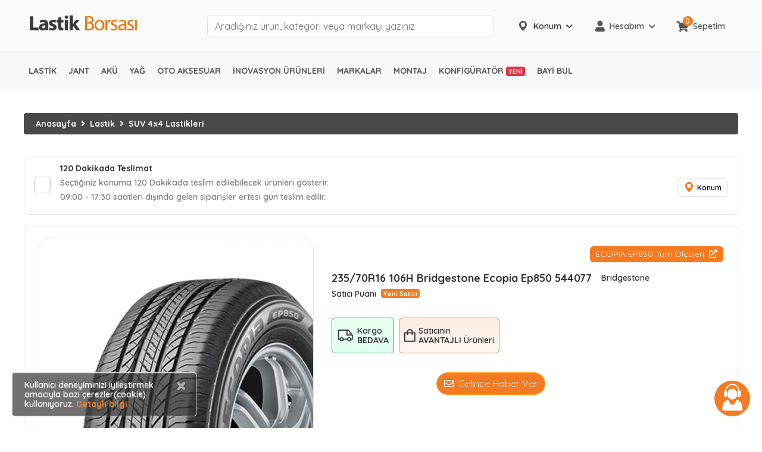

--- FILE ---
content_type: text/html; charset=utf-8
request_url: https://www.lastikborsasi.com/235-70r16-106h-bridgestone-ecopia-ep850-p-brdg-544077
body_size: 131837
content:
<!DOCTYPE HTML>
<html lang="tr-TR">
<head>
    <meta charset="UTF-8">
    <meta name="viewport" content="width=device-width, initial-scale=1.0" />
    <meta name="ahrefs-site-verification" content="469cd9c827c3dea0e5b8dbd8588e010eb360744ba02dbe59bad1fbe22cae8b70">
    <meta name="google-site-verification=VnP1mGG3nDzKi6Kuu55a7KIVta0GCo4Fe3S7MsK2pE0" />
    <meta name="author" content="Lb Bilişim Teknolojileri A.Ş" />
    <meta name="publisher" content="VS 2026" />
    <meta name="apple-itunes-app" content="app-id=1566776050">
    <meta name="yandex-verification" content="571c4655ad6df632" />

    <meta property="og:locale" content="tr_TR" />
    <meta property="og:title" content="Lastik Borsası" />
    <meta property="og:description" content="lastikborsasi.com - Global Tyre Source Lastik Sektörünün Buluşma Platformu" />
    <meta property="og:url" content="https://www.lastikborsasi.com/" />
    <meta property="og:site_name" content="Lastik Borsası" />
    <meta property="og:image" content="https://www.lastikborsasi.com/Assets/images/lastik-borsasi/lastik_borsasi" />
    <meta property="og:type" content="website" />



    <meta name="twitter:cart" content="summary_large_image" />
    <meta name="twitter:size" content="https://www.lastikborsasi.com/" />
    <meta name="twitter:title" content="Lastik Borsası" />
    <meta name="twitter:description" content="Lastik Sektörünün Buluşma Platformu" />
    <meta name="twitter:domain" content="https://www.lastikborsasi.com/" />


    

    
    
<meta name="description" content="SUV 4x4 Lastikleri kategorisinde 235/70R16 106H Bridgestone ECOPIA EP850 (544077) Yaz lasti&#x11F;i en uygun ve kampanyal&#x131; fiyatlar&#x131; Lastik Borsas&#x131;&#x27;nda" />
<meta name="robots" content="index,archive,follow" />
<link rel="canonical" href="https://www.lastikborsasi.com/235-70r16-106h-bridgestone-ecopia-ep850-p-brdg-544077" />
<title>235/70R16 106H Bridgestone ECOPIA EP850 Fiyatı | Lastik Borsası</title>


    
        <!-- Google Ads & Analytics global tag -->
        <script async src="https://www.googletagmanager.com/gtag/js?id=AW-633945173"></script>
        <script>
            window.dataLayer = window.dataLayer || [];
            function gtag(){dataLayer.push(arguments);}
            gtag('js', new Date());
            gtag('config', 'AW-633945173');
        </script>
        <!-- Google Tag Manager -->
        <script>
            (function (w, d, s, l, i) {
                w[l] = w[l] || []; w[l].push({
                    'gtm.start':
                        new Date().getTime(), event: 'gtm.js'
                }); var f = d.getElementsByTagName(s)[0],
                    j = d.createElement(s), dl = l != 'dataLayer' ? '&l=' + l : ''; j.async = true; j.src =
                        'https://www.googletagmanager.com/gtm.js?id=' + i + dl; f.parentNode.insertBefore(j, f);
            })(window, document, 'script', 'dataLayer', 'GTM-TFGRK5H');</script>
        <!-- End Google Tag Manager -->
        <!-- Meta Pixel Code -->
        <script>
            !function(f,b,e,v,n,t,s)
            {if(f.fbq)return;n=f.fbq=function(){n.callMethod?
            n.callMethod.apply(n,arguments):n.queue.push(arguments)};
            if(!f._fbq)f._fbq=n;n.push=n;n.loaded=!0;n.version='2.0';
            n.queue=[];t=b.createElement(e);t.async=!0;
            t.src=v;s=b.getElementsByTagName(e)[0];
            s.parentNode.insertBefore(t,s)}(window, document,'script',
            'https://connect.facebook.net/en_US/fbevents.js');
            fbq('init', '4311296902447402');
            fbq('track', 'PageView');
        </script>
        <noscript>
            <img height="1" width="1" style="display:none"
                 src="https://www.facebook.com/tr?id=4311296902447402&ev=PageView&noscript=1" />
        </noscript>
        <!-- End Meta Pixel Code -->
        <!--Start Microsoft Clarity Javascript-->
        <script type="text/javascript">
            (function(c,l,a,r,i,t,y){
                c[a]=c[a]||function(){(c[a].q=c[a].q||[]).push(arguments)};
                t=l.createElement(r);t.async=1;t.src="https://www.clarity.ms/tag/"+i;
                y=l.getElementsByTagName(r)[0];y.parentNode.insertBefore(t,y);
            })(window, document, "clarity", "script", "kra3wqzg1p");
        </script>
        <!--End Microsoft Clarity Javascript-->
        <script type="text/javascript">
                (function(c,l,a,r,i,t,y){
                        c[a]=c[a]||function(){(c[a].q=c[a].q||[]).push(arguments)};
                        t=l.createElement(r);t.async=1;t.src="https://www.clarity.ms/tag/"+i;
                        y=l.getElementsByTagName(r)[0];y.parentNode.insertBefore(t,y);
                })(window, document, "clarity", "script", "fjbtcl3cgz");
        </script>
    

    <link rel="shortcut icon" href="/Assets/images/lastikborsasi-favicon/favicon.ico?v=0YsJKu5RqcvPA0-m3e3HOS16lGPtGnKaDDjOba_IuuQ">

    <link type="text/css" rel="stylesheet" href="https://fonts.googleapis.com/css2?family=Quicksand:wght@300;400;500;600;700&display=swap" media="all">
    <link type="text/css" rel="stylesheet" href='https://cdnjs.cloudflare.com/ajax/libs/font-awesome/5.12.1/css/all.min.css' media="all">

    <link type="text/css" rel="stylesheet" href="/Assets/css/libs/bootstrap.min.css?v=wblHEi0Froav2XRif0FURK9PHXbIS9v19NbcJted36g" media="all" />
    <link type="text/css" rel="stylesheet" href="/Assets/css/libs/bootstrap-theme.min.css?v=K16xL35cF8jpQkk_ud6F3DJiZdDtwgTvXfDnyVjRyos" media="all" />
    <link type="text/css" rel="stylesheet" href="/Assets/css/libs/jquery.fancybox.min.css?v=FfhSBNsMld7haIQPLq5ej_qyW77EPLqy6n-GlxnK8jA" media="all" />
    <link type="text/css" rel="stylesheet" href="/Assets/css/new-theme.min.css?v=VaqYq695hC2JtP4h-ZWTDqT46MwVvilwKhBUr1KR-VQ" media="all" />
    <link type="text/css" rel="stylesheet" href="/Assets/css/lb-bootsrap.min.css?v=1giicXGqVgM0KIWaXMHS1pBsSZbm7M-NwS_LbwLGb2w" media="all" />
    <link href="/Templates/LastikBorsasiV2/libs/toastr/toastr.min.css?v=R91pD48xW-oHbpJYGn5xR0Q7tMhH4xOrWn1QqMRINtA" rel="stylesheet" type="text/css" />
    <link rel="stylesheet" type="text/css" href="/Assets/css/ringingBell/bell.css" />
    <link rel="stylesheet" type="text/css" href="/Assets/css/new-theme/header.css?v=5PQB81ggpDdVmdnQ8V5sKHG50B1WLGOviFwseG2kaXY" />
    <style>
        /* Animasyon ve stil */
        .cookie-notification {
            z-index: 1050;
            border: 1px solid #ddd;
            animation: slideUp 0.5s ease-in-out;
        }

        @keyframes slideUp {
            from

        {
            transform: translateY(100%);
            opacity: 0;
        }

        to {
            transform: translateY(0);
            opacity: 1;
        }

        }

        /* Sadece mobil görünüm için ekstra stil */
        @media (max-width: 768px) {
            #cookieBannerMobile

        {
            width: 95% !important;
            font-size: 13px;
        }

        #cookieBannerMobile .btn {
            font-size: 12px;
            padding: 4px 10px;
        }

            #cookieBanner{
                display: none !important;
            }
        }

        /* Web görünümünde gizle */
        @media (min-width: 769px) {
            #cookieBannerMobile

        {
            display: none !important;
        }

        }
    </style>


    <!-- New Menu Styles -->
    <link rel="stylesheet" type="text/css" href="/Assets/css/lb-menu/lb-menu.min.css?v=Mv1I4hnbzxmZiJto19swbx2qstGkHk047dSJvLU3Awg" media="all" />
    <link id="effect" rel="stylesheet" type="text/css" href="/Assets/css/lb-menu/dropdown-effects/fade-down.min.css?v=8YBqMu_GyPAyJdnyCmK31hiU8MfpwT3Xn60FMkG5bBU" media="all" />
    <link id="theme" rel="stylesheet" type="text/css" href="/Assets/css/lb-menu/color-skins/white-orange.min.css?v=jFv_O-_dYvP4889VJKPNS08tY928YjctHkhdhDISTj0" media="all" />
    <link rel="stylesheet" type="text/css" href="/Assets/Components/UserLocationComponent/componentStyle.css?v=AqOm-qtVYcDjR616tPReiPD-NS9MQdhwEEmEWjOBUXA" media="all" />
    <script type="text/javascript" src="/Assets/js/lazysizes.min.js?v=qMimBPNz5CK5J6qUbVPZ5k53Qw2L4SkOn96jnjgvcsk" async></script>
    
    
    <link rel="stylesheet" href="/view-resources/Views/Product/Product.css?v=4.0&amp;v=6H4__736cf944XeX4KMSNhilf6_GdJMJWtJRRcvexZk" />
<link rel="stylesheet" href="/view-resources/Views/Product/ProductV2.css?v=4.0&amp;v=g4izR2q4n7x0jZBteM5tEWA1Dhp9ETKxlBR4oMMXqkc" />
<link href="/view-resources/Views/Product/productDetailReviews.css?v=4.0" rel="stylesheet" />
<link href="/Assets/css/owl-carousel.min.css?v=Joy03ZnFKBzo7xUN87-Wkp10wC8wBwztLwlabE1dnPE" rel="stylesheet" />
<link href="/view-resources/Views/Product/productMontage.css" rel="stylesheet" />
   <style>
        .carousel-control-prev, .carousel-control-next {
            background-color: #F47B22;
            width: 30px;
            height: 30px;
            border-radius: 30px;
            margin: auto 3px;
        }
   </style>
   <style>
        .approve-badge {
            width: 24px;
            height: 24px;
            background: url("/assets/images/approve-icon.png") no-repeat;
            background-size: cover;
            position: relative;
        }

            .approve-badge:hover::before {
                position: absolute;
                z-index: 30;
                content: "Onaylı Satıcı";
                top: -40px;
                width: 120px;
                padding: 0.5rem 1rem;
                background: #62B1F6;
                border-radius: 6px;
                box-shadow: 0 0 10px rgba(0,0,0,0.1);
                border: 1px solid rgba(0,0,0,0.1);
                color: #fff;
                font-size: 14px;
            }

            .approve-badge:hover::after {
                position: absolute;
                z-index: 29;
                content: "";
                top: -20px;
                width: 0;
                height: 0;
                border: 10px solid transparent;
                border-bottom: 0;
                border-top: 20px solid #62B1F6;
                box-shadow: 0 0 10px rgba(0,0,0,0.1);
                border-radius: 3px;
            }
    </style>
   <style>
        /*_StockPrice.cshtml*/
    .product-unit-without-discount {
        text-decoration: line-through;
        font-weight: bold;
        font-size: 20px;
        color: gray;
    }

    .product-unit-with-discount {
        color: #0a8c06;
        font-weight: bolder;
    }

    .product-discount-title {
        color: #f47b22;
        font-size: small;
    }

    .premium-modal {
        color: #fff !important;
        font-weight: 500 !important;
        background: linear-gradient(0deg, #6c38b0, #6c38b0) !important;
        height: 65px !important;
    }

    .prem-pos-unit-with-discount {
        color: #0a8c06;
        font-weight: bolder;
        font-size: larger;
    }

    .prem-pos-unit-without-discount {
        text-decoration: line-through;
        font-weight: bold;
        color: gray;
        align-self: center;
    }

    .prem-icon-button {
        border: 1px solid #f47b22;
        border-radius: 25px;
        background-color: #FFFFFF;
        padding: 0;
        color: #FFFFFF;
        overflow: hidden;
        height: 45px;
        width: 140px;
        cursor: pointer;
        user-select: none;
    }

    .prem-icon-button-icon {
        background-color: #f47b22;
        height: 100%;
        width: 35%;
        display: flex;
        align-items: center;
        justify-content: center;
    }

    .prem-icon-button-text {
        background-color: #FFFFFF;
        height: 100%;
        width: 70%;
        color: #6c38b0;
        display: flex;
        align-items: center;
        justify-content: center;
        font-weight: 700;
        text-align: start;
        padding: 0 .5rem;
    }

    .prem-btn-purp {
        border: 1px solid #6c38b0;
    }

    .prem-icon-button.prem-btn-purp .prem-icon-button-icon {
        background-color: #6c38b0;
    }

    .prem-icon-button.prem-btn-red .prem-icon-button-text {
        color: #6c38b0;
    }

    .prem-discount-level {
        font-size: smaller;
        color: white;
        margin-bottom: 5px;
        background-color: #f47b22;
        padding: 2px;
        border-radius: 8px;
        text-align: center;
    }

    .prem-btn-seller-products {
        color: #6c38b0;
        font-weight: 700;
        font-size: 14px;
        border: 1px;
        border-style: solid;
        padding: 4px;
        border-radius: 17px;
    }

        .prem-btn-seller-products:hover {
            color: #563285;
        }

    .discount-alert {
        color: #6c38b0;
        padding: 10px;
        border-radius: 5px;
        background-color: #efe6f9;
        margin-bottom: 5px;
    }

    /* Premium icon ürün detay */

    .btn-gradient {
        height: 40px;
        display: flex;
        align-items: stretch;
        gap: 0;
        padding: 0;
        border: none;
        border-radius: 9999px;
        color: #fff;
        font-weight: 700;
        font-size: 1.05rem;
        overflow: hidden;
        box-shadow: 0 0 8px rgba(124,79,224,.55), 0 0 16px rgba(164,135,255,.35);
        transition: transform .2s ease, box-shadow .2s ease;
    }

        .btn-gradient:hover {
            transform: scale(1.03);
            box-shadow: 0 0 14px rgba(176,139,255,.85), 0 0 28px rgba(176,139,255,.55);
        }

    .icon-seg {
        width: 50px;
        background: #fff;
        display: grid;
        place-items: center;
    }

        .icon-seg i {
            font-size: 20px;
            color: #6c38b0;
            text-shadow: 0 0 3px rgba(108,56,176,.3);
            line-height: 0;
        }

    .text-seg {
        flex: 1 1 auto;
        display: flex;
        align-items: center;
        padding: 0 10px;
        white-space: nowrap;
        background: linear-gradient(270deg,#59269c,#6c38b0,#8d65c1);
        background-size: 300% 300%;
        animation: gradientPing 2s ease-in-out infinite alternate;
        font-size: 13px;
    }

    .btn-gradient:hover .text-seg {
        animation: gradientPing 1.5s ease-in-out infinite alternate;
    }

    @keyframes gradientPing {
        0%

    {
        background-position: 0% 50%;
    }

    100% {
        background-position: 100% 50%;
    }

    }

    @media (max-width:480px) {
        : root

    {
        --btn-h: 52px;
        --icon-w: 64px;
    }

    .text-seg {
        padding: 0 18px;
        font-size: .98rem;
    }

    }

    
    .level-row {
        display: flex;
        align-items: center;
        gap: 12px; 
        margin-bottom: 4px;
    }

    .level-hr {
        flex: 1; 
        height: 1px;
        background: #e7e3f4; 
        border: 0;
    }


    .qty-note {
        font-weight: 700;
        margin-bottom: 6px;
    }


    .price-grid {
        border: 1px solid #eee;
        border-radius: 10px;
    }

        .price-grid .pcol {
            border-right: 1px dashed #ece5f8;
        }

            .price-grid .pcol:last-child {
                border-right: 0;
            }

    .price-title {
        font-size: .85rem;
        opacity: .85;
    }

    .price-old {
        text-decoration: line-through;
        opacity: .6;
        font-size: .9rem;
    }

    .price-new {
        font-weight: 700;
        font-size: 0.90rem;
    }


    .seller-line {
        display: flex;
        justify-content: space-between;
        align-items: center;
    }

        .seller-line + .seller-line {
            margin-top: .35rem;
        }


    .text-havale {
        color: #17a2b8;
    }

    .text-kredi {
        color: #28a745;
    }

    .qty-inline {
        flex: 0 1 auto;
        font-weight: 700;
        margin: 0;
        white-space: nowrap;
    }

    .simple-price {
        display: flex;
        flex-direction: column;
        align-items: flex-end;
        min-width: 120px;
        text-align: right;
        margin-left: -42px;
    }

        .simple-price .price-old {
            opacity: .6;
            text-decoration: line-through;
        }

        .simple-price .simple-green {
            font-weight: 700;
            font-size: 1.05rem;
            color: #28a745;
        }

    /* Premium Button Loader Styles */
    .premium-text-container {
        position: relative;
        display: inline-block;
        min-height: 1.2em;
        line-height: 1.2em;
    }
    
    .premium-text-container #premium-btn-text,
    .premium-text-container #premium-loader {
        position: absolute;
        top: 10px;
        left: 0;
        right: 0;
        display: inline-block;
        white-space: nowrap;
        text-align: center;
        line-height: 1.2em;
    }
    
    .premium-text-container #premium-btn-text {
        position: relative;
    }
    
    #premium-loader {
        animation: premiumPulse 1.5s ease-in-out infinite;
    }
    
    #premium-loader i.fa-spinner {
        animation: spin 1s linear infinite;
    }
    
    @keyframes premiumPulse {
        0%, 100% { opacity: 1; }
        50% { opacity: 0.7; }
    }
    
    @keyframes spin {
        0% { transform: rotate(0deg); }
        100% { transform: rotate(360deg); }
    }
    
    .btn-gradient:disabled {
        transform: none !important;
        box-shadow: 0 0 8px rgba(124,79,224,.35) !important;
    }

    </style>

    <script type="text/javascript">
        var CoreFrame = CoreFrame || {};
        CoreFrame.appPath = '/';
    </script>
    <script>
        window.addEventListener("load", function () {
            var loBtn = document.getElementById("logoutBtn");
            if (loBtn) {
                loBtn.addEventListener("click", function () { localStorage.removeItem("uUwAxLC") });
            }
        })
    </script>
    <!--Google CSE-->
   <script type="application/ld+json">
    {
      "context": "http://schema.org",
      "type": "WebSite",
      "url": "https://www.lastikborsasi.com/",
      "name": "LastikBorsasi",
      "potentialAction": [
        {
          "type": "SearchAction",
          "target": "https://www.lastikborsasi.com/search?q={search_term}",
          "query-input": {
            "type": "PropertyValueSpecification",
            "valueRequired": true,
            "valueMaxlength": 150,
            "valueName": "search_term"
          }
        }
      ]
    }
    </script>

    <script type="text/javascript">
        (function(c,l,a,r,i,t,y){
                c[a]=c[a]||function(){(c[a].q=c[a].q||[]).push(arguments)};
                t=l.createElement(r);t.async=1;t.src="https://www.clarity.ms/tag/"+i;
                y=l.getElementsByTagName(r)[0];y.parentNode.insertBefore(t,y);
        })(window, document, "clarity", "script", "fjbtcl3cgz");
</script>
<!-- Yandex.Metrika counter -->
<script type="text/javascript" >
    (function(m,e,t,r,i,k,a){m[i]=m[i]||function(){(m[i].a=m[i].a||[]).push(arguments)};
    m[i].l=1*new Date();
    for (var j = 0; j < document.scripts.length; j++) {if (document.scripts[j].src === r) { return; }}
    k=e.createElement(t),a=e.getElementsByTagName(t)[0],k.async=1,k.src=r,a.parentNode.insertBefore(k,a)})
    (window, document, "script", "https://mc.yandex.ru/metrika/tag.js", "ym");
    ym(95489944, "init", {
        clickmap:true,
        trackLinks:true,
        accurateTrackBounce:true,
        webvisor:true,
        ecommerce:"dataLayer"});
</script>
<noscript><div><img src="https://mc.yandex.ru/watch/95489944" style="position:absolute; left:-9999px;" alt="" /></div></noscript>
<!-- /Yandex.Metrika counter -->
</head>
<body class="bg-white">
    
        <!-- Google Tag Manager (noscript) -->
        <noscript><iframe src="https://www.googletagmanager.com/ns.html?id=GTM-TFGRK5H" height="0" width="0" style="display:none;visibility:hidden"></iframe></noscript>
        <!-- End Google Tag Manager (noscript) -->
        <!-- Start Facebook No-Javascript -->
        <noscript>
            <img height="1" width="1" style="display:none"
                 src="https://www.facebook.com/tr?id=4311296902447402&ev=PageView&noscript=1" />
        </noscript>
    

    <div class="wrap">
        <!-- Header Start-->
        
<style>
    #stopalRounded {
        width: 10px;
        height: 10px;
        background-color: #fd7e14;
        border-radius: 50%;
        padding: 2px;
        display: inline-block;
    }
</style>
<!-- Mobile Header -->
<div class="lbmobileheader clearfix">
    <a id="lbnavtoggle" class="lbanimated-arrow" title="Menü"><span></span></a>
    <div class="d-flex align-items-center w-100 h-100 justify-content-center">
        <a href="/" title="Anasayfa">
            <img src="/Assets/images/logo/lb-logo.png?v=_iTKksBQ5fF4TADsBj-ZDj5J5Gx0_KSvB62B9wtiaJg" alt="Lastik Borsası">
        </a>
    </div>
    <div class="lbsearch clearfix">
        <i class="lbopensearch fas fa-search"></i>
        <i class="lbclosesearch fas fa-times"></i>
        <div class="lbsearchform clearfix">
            <form method="get" action="/search">
                <input id="mobile-q" type="text" placeholder="Aradığınız ebatları yazınız ÖRN 205/55R16" name="q" pattern=".{3,}" title="Lütfen az 3 karakter giriniz." required>
            </form>
        </div>
    </div>
</div>
<!-- Mobile Header End -->
<div class="d-flex w-100 lbn-header">
    <div class="container mb-3 mb-lg-0">
        <div class="row justify-content-between">
            <div class="col-3">
                <div class="Logo">
                    <a href="/" title="Anasayfa">
                        <img class="img-fluid w-100" src="/Assets/images/logo/lb-logo.png?v=_iTKksBQ5fF4TADsBj-ZDj5J5Gx0_KSvB62B9wtiaJg" alt="logo" />
                    </a>
                </div>
            </div>
            <div class="col-5">
                <form class="searchBar" method="get" action="/search">
                    <input id="desktop-q" type="text" placeholder="Aradığınız ürün, kategori veya markayı yazınız" name="q" class="lbn-search-input form-control" pattern=".{3,}" autocomplete="off" required />
                    <button>
                        <svg id="search" xmlns="http://www.w3.org/2000/svg" width="20" height="20" viewBox="0 0 20 20">
                            <g id="Group_1" data-name="Group 1" transform="translate(0 0)">
                                <path id="Path_1" data-name="Path 1" d="M19.878,18.7l-5.81-5.81a7.932,7.932,0,1,0-1.178,1.178l5.81,5.81a.417.417,0,0,0,.589,0l.589-.589A.417.417,0,0,0,19.878,18.7ZM7.917,14.167a6.25,6.25,0,1,1,6.25-6.25A6.257,6.257,0,0,1,7.917,14.167Z" transform="translate(0 0)" />
                            </g>
                        </svg>
                    </button>
                    <div class="suggestions" id="suggestions">
                        2 harf tuşlayarak aramaya başlayabilirsiniz.
                    </div>
                </form>
            </div>
            <div class="col-4">
                <div class="d-flex align-items-center h-100">
                    <div class="d-flex justify-content-between align-items-center w-100" style="height: 38px">
                            <div class="d-flex w-100 h-100">
        <div class="lbn-location-select-d " id="locationSelectDesktop">
            <div class="lbn-location-select-d-button mr-3" id="locationSelectDesktopBtn">
                <span class="mr-2 lbn-location-select-d-icon d-none d-lg-block">
                    <svg width="19" height="19" viewBox="0 0 19 19" fill="none" xmlns="http://www.w3.org/2000/svg">
                        <path d="M9.49969 0C5.86409 0 2.90637 2.95815 2.90637 6.59385C2.90637 10.0935 8.5 17 9.5 17C9.45343 17 9.5278 17.038 9.5 17C9 17 9.54729 17 9.5 17C10.5 17 16.0936 10.0935 16.0936 6.59385C16.0936 2.95815 13.1354 0 9.49969 0ZM9.49969 4.23194C10.8023 4.23194 11.8616 5.29125 11.8616 6.59385C11.8616 7.89577 10.8023 8.95575 9.49969 8.95575C8.19781 8.95575 7.13779 7.89577 7.13779 6.59385C7.13779 5.29125 8.19776 4.23194 9.49969 4.23194Z" fill="#575758"/>
                        <circle cx="9.5" cy="6.5" r="3.5" fill="#FBFBFB"/>
                    </svg>
                </span>
                <span class="mr-lg-2 lbn-location-select-d-city d-lg-block">
                    Konum
                </span>
                <span class="lbn-location-select-d-icon d-none d-lg-block">
                    <i class="fa fa-sm fa-chevron-down"></i>
                </span>
            </div>
            <div class="lbn-location-select-d-body" id="locationSelectDesktopBody">
                <div class="d-flex flex-column position-relative text-dark">
                    <span class="lbn-location-select-d-body-title">Lütfen konumuzunu seçiniz.</span>
                    <p class="mb-3">Şu an kullandığınız adresi veya
                        konumunuzu seçerek bölgenize özel
                        <b>aynı gün teslim edilebilecek</b> ürünleri
                        görüntüleyebilirsiniz.</p>
                    <div class="lbn-location-select-d-body-placeholder d-none">
                        <div class="d-flex w-100 align-items-center justify-content-center py-2">
                            <button class="btn btn-warning" id="locationSelectPlaceholder">Yeni Konum Seç</button>
                        </div>
                    </div>
                    <div class="lbn-location-select-d-body-content ">
                        <div class="lbn-location-select-d-select mb-3">
                            <ul class="nav nav-tabs" role="tablist">
                                    <li class="nav-item" style="width:100%!important;">
                                        <a class="nav-link active" data-toggle="tab" href="#lsLocationSelect" role="tab" aria-controls="profile" aria-selected="false">Konum Seç</a>
                                    </li>

                            </ul>
                        </div>
                        <div>
                            <div class="tab-content">
                                    <div class="tab-pane fade show active" id="lsLocationSelect" role="tabpanel">
                                        <div class="my-3">
                                            <div class="mb-3">
                                                <select id="usCity" class="selectpicker" data-width="100%" data-live-search="true" title="İl Seçiniz"></select>
                                            </div>
                                            <div class="mb-3">
                                                <select id="usDistrict" class="selectpicker" data-width="100%" data-live-search="true" title="İlçe Seçiniz" disabled>
                                                </select>
                                            </div>
                                        </div>
                                        <div class="d-flex align-items-center justify-content-center">
                                            <button class="btn btn-warning w-75" id="updateLocation">Kaydet</button>
                                        </div>
                                    </div>
                            </div>
                        </div>
                    </div>
                </div>
            </div>
        </div>
    </div>

                        
    <div class="d-none d-lg-flex w-100 h-100 align-items-center justify-content-center position-relative">
        <div class="lbn-header-menu-item color-hover lbn-dropdown">
            <div class="mr-2">
                <i class="fa fa-user main-icon"></i>
            </div>

            <div class="mr-2">Hesabım</div>

            <div>
                <i class="fa fa-chevron-down fa-sm"></i>
            </div>

            <ul class="lbn-header-menu-item-dropdown-list">
                <li>
                    <a href="/login" title="Giriş Yap">Giriş Yap</a>
                </li>
                <li>
                    <a href="/account/register" title="Üye Ol">Üye Ol</a>
                </li>
            </ul>
        </div>
    </div>

                        <a href="/Cart" class="d-none d-lg-flex w-100 h-100 align-items-center justify-content-center position-relative">
        <div class="lbn-header-menu-item lbn-header-cart">
                <div class="mr-2 position-relative">
                        <span class="lbn-shopping-cart-counter round-points">0</span>
                        <i class="fa fa-shopping-cart main-icon"></i>
                </div>
                <div>Sepetim</div>
        </div>
</a>
                    </div>
                </div>
            </div>
        </div>
    </div>
</div>
<!-- Desktop Header -->
<div class="lbn-header-menu">
    <div class="lbmain clearfix">
        <nav class="lbmenu clearfix">
            <ul class="lbmenu-list d-lg-flex">
                <li class="d-lg-none mobile-home py-3">
                    <a href="/" class="text-center" title="Anasayfa"><i class="fas fa-home" aria-hidden="true"></i></a>
                </li>
                    
                    <li aria-haspopup="true" class="d-lg-none">
                        
    <a class="navtext" href="/cart" title="Sepet">
        <span>
            <span class="round-points d-flex align-items-center justify-content-center"><small style="font-weight: 600">0</small></span>
            <svg class="mr-3" xmlns="http://www.w3.org/2000/svg" width="20" height="100%"
                 viewBox="0 0 30.142 29.335">
                <g id="shopping-cart" transform="translate(0 -6.028)">
                    <g id="Group_3" data-name="Group 3" transform="translate(0 6.028)">
                        <g id="Group_2" data-name="Group 2" transform="translate(0 0)">
                            <path id="Path_127" data-name="Path 127"
                                  d="M99.8,350.322a3.147,3.147,0,1,0,3.147,3.147A3.147,3.147,0,0,0,99.8,350.322Zm0,4.9a1.748,1.748,0,1,1,1.748-1.748A1.748,1.748,0,0,1,99.8,355.217Z"
                                  transform="translate(-90.185 -327.28)" />
                            <path id="Path_128" data-name="Path 128"
                                  d="M298.331,350.322a3.147,3.147,0,1,0,3.147,3.147A3.147,3.147,0,0,0,298.331,350.322Zm0,4.9a1.748,1.748,0,1,1,1.748-1.748A1.748,1.748,0,0,1,298.331,355.217Z"
                                  transform="translate(-275.429 -327.28)" />
                            <path id="Path_129" data-name="Path 129"
                                  d="M30,10.713a.874.874,0,0,0-.559-.28L6.678,10.119,6.049,8.2A3.217,3.217,0,0,0,3.042,6.028H.7a.7.7,0,1,0,0,1.4H3.042A1.818,1.818,0,0,1,4.72,8.65L9.161,22.042l-.35.8a3.357,3.357,0,0,0,.315,3.042,3.252,3.252,0,0,0,2.622,1.469h13.6a.7.7,0,1,0,0-1.4h-13.6a1.783,1.783,0,0,1-1.469-.839A1.923,1.923,0,0,1,10.1,23.44l.28-.629L25.1,21.273a3.846,3.846,0,0,0,3.322-2.937L30.1,11.308A.594.594,0,0,0,30,10.713Zm-2.937,7.308a2.378,2.378,0,0,1-2.133,1.853l-14.545,1.5-3.252-9.86,21.433.315Z"
                                  transform="translate(0 -6.028)" />
                        </g>
                    </g>
                </g>
            </svg> Sepet
        </span>
    </a>
                    </li>
                <li aria-haspopup="true">
                    <a title="Lastik" class="navtext" href="/lastik-c-283608"> <span>Lastik</span></a>
                    <div class="lbshoptabing wtsdepartmentmenu clearfix">
                        <div class="lbshopwp clearfix">
                            <ul class="lbtabitem clearfix">
                                <li class="lbshoplink-active">
                                    <a title="Otomobil Lastikleri" href="/otomobil-lastikleri-c-271462"><img src="/Assets/css/lb-menu/icon/sedan-car.svg?v=6PwqDGUlb7IBTzjiBDzcmRuEurxCtVANXU8ob61ojrY" alt="Otomobil Lastikleri" style="width:30px"> Otomobil Lastikleri</a>
                                    <div class="lbtitemright clearfix lazyload menu-bg-img" data-bg="/assets/images/menu-img/otomobil.jpg">
                                        <div class="lbtmegamenucoll01 clearfix">
                                            <div class="container-fluid">
                                                <div class="row">
                                                    <div class="col-lg-9">
                                                        <div class="lbtheading clearfix">POPÜLER MARKALAR</div>
                                                        <ul class="lbtliststy03 clearfix">
                                                            <li><a title="Michelin" href="/markalar/michelin/otomobil-lastikleri-c-271462">Michelin </a></li>
                                                            <li><a title="Bridgestone" href="/markalar/bridgestone/otomobil-lastikleri-c-271462">Bridgestone</a></li>
                                                            <li><a title="Continental" href="/markalar/continental/otomobil-lastikleri-c-271462">Continental</a></li>
                                                            <li><a title="Goodyear" href="/markalar/goodyear/otomobil-lastikleri-c-271462">Goodyear</a></li>
                                                            <li><a title="Pirelli" href="/markalar/pirelli/otomobil-lastikleri-c-271462">Pirelli</a></li>
                                                            <li><a title="Lassa" href="/markalar/lassa/otomobil-lastikleri-c-271462">Lassa</a></li>
                                                            <li><a title="Hankook" href="/markalar/hankook/otomobil-lastikleri-c-271462">Hankook</a></li>
                                                            <li><a title="Petlas" href="/markalar/petlas/otomobil-lastikleri-c-271462">Petlas</a></li>
                                                            <li><a title="Dayton" href="/markalar/dayton/otomobil-lastikleri-c-271462">Dayton</a></li>
                                                            <li><a title="Dunlop" href="/markalar/dunlop/otomobil-lastikleri-c-271462">Dunlop</a></li>
                                                            <li><a title="Falken" href="/markalar/falken/otomobil-lastikleri-c-271462">Falken</a></li>
                                                            <li><a title="Nokian" href="/markalar/nokian/otomobil-lastikleri-c-271462">Nokian</a></li>
                                                        </ul>
                                                    </div>
                                                    <div class="col-lg-9">
                                                        <div class="lbtheading clearfix">POPÜLER EBATLAR</div>
                                                        <ul class="lbtliststy03 clearfix">
                                                            <li><a title="185 65 r15 4 Mevsim Lastik" href="/185-65-r15-4-mevsim-lastik-fiyatlari">185 65 r15 4 Mevsim Lastik</a></li>
                                                            <li><a title="185 65 r15 Yaz Lastiği" href="/185-65-r15-yaz-lastigi">185 65 r15 Yaz Lastiği</a></li>
                                                            <li><a title="205 60 r16 Yaz Lastiği" href="/205-60-r16-yaz-lastigi">205 60 r16 Yaz Lastiği</a></li>
                                                            <li><a title="195 65 r15 4 Mevsim Lastik" href="/195-65-r15-4-mevsim-lastik-fiyatlari">195 65 r15 4 Mevsim Lastik</a></li>
                                                            <li><a title="195 55 r16 Kış Lastiği" href="/195-55-r16-kis-lastigi">195 55 r16 Kış Lastiği</a></li>
                                                            <li><a title="195 65 r15 Yaz Lastiği" href="/195-65-r15-yaz-lastigi">195 65 r15 Yaz Lastiği</a></li>
                                                            <li><a title="205 55 r16 4 Mevsim Lastik" href="/205-55-r16-4-mevsim-lastik-fiyatlari">205 55 r16 4 Mevsim Lastik</a></li>
                                                            <li><a title="205 55 r16 Yaz Lastiği" href="/205-55-r16-yaz-lastigi">205 55 r16 Yaz Lastiği</a></li>
                                                            <li><a title="205 55 r16 Kış Lastiği" href="/205-55-r16-kis-lastigi">205 55 r16 Kış Lastiği</a></li>
                                                        </ul>
                                                    </div>
                                                    <div class="col-lg-9">
                                                        <div class="lbtheading clearfix">EN ÇOK SATANLAR</div>
                                                        <ul class="lbtliststy03 clearfix">
                                                            <li><a title="Michelin Primacy 4" href="/michelin-primacy-4-fiyatlari">Michelin Primacy 4</a></li>
                                                            <li><a title="Bridgestone Turanza T005" href="/bridgestone-turanza-t005">Bridgestone Turanza T005</a></li>
                                                            <li><a title="Hankook Ventus Prime 3" href="/hankook-ventus-prime3">Hankook Ventus Prime 3</a></li>
                                                            <li><a title="Goodyear EfficientGrip Performance" href="/goodyear-efficientgrip-performance">Goodyear EfficientGrip Performance</a></li>
                                                            <li><a title="Continental WinterContact TS 860" href="/continental-wintercontact-ts-860">Continental WinterContact TS 860</a></li>
                                                            <li><a title="Lassa Snoways 4" href="/lassa-snoways-4">Lassa Snoways 4</a></li>
                                                        </ul>
                                                    </div>
                                                    <div class="col-lg-9">
                                                        <div class="clearfix"><a title="Otomobil Lastikleri TÜMÜ" href="/otomobil-lastikleri-c-271462"><b>TÜMÜ</b></a></div>
                                                    </div>
                                                </div>
                                            </div>
                                        </div>
                                    </div>
                                </li>
                                <li>
                                    <a title="SUV 4X4 Lastikleri" href="/suv-4x4-lastikleri-c-93097"><img src="/Assets/css/lb-menu/icon/suv-car.svg?v=1q13sADTHK0vfX22bGElAFVQLCHPjyd-gwpoauPu1Ik" alt="SUV 4X4 Lastikler"> SUV 4X4 Lastikler</a>
                                    <div class="lbtitemright clearfix lazyload menu-bg-img" data-bg="/assets/images/menu-img/suv.jpg">
                                        <div class="lbtmegamenucoll01 clearfix">
                                            <div class="container-fluid">
                                                <div class="row">
                                                    <div class="col-lg-9">
                                                        <div class="lbtheading clearfix">POPÜLER MARKALAR</div>
                                                        <ul class="lbtliststy03 clearfix">
                                                            <li><a title="Michelin SUV 4x4 Lastikleri" href="/markalar/michelin/suv-4x4-lastikleri-c-93097">Michelin </a></li>
                                                            <li><a title="Kormoran SUV 4x4 Lastikleri" href="/markalar/kormoran/suv-4x4-lastikleri-c-93097">Kormoran</a></li>
                                                            <li><a title="Continental SUV 4x4 Lastikleri" href="/markalar/continental/suv-4x4-lastikleri-c-93097">Continental</a></li>
                                                            <li><a title="Pirelli SUV 4x4 Lastikleri" href="/markalar/pirelli/suv-4x4-lastikleri-c-93097">Pirelli</a></li>
                                                            <li><a title="BF Goodrich SUV 4x4 Lastikleri" href="/markalar/bf-goodrich/suv-4x4-lastikleri-c-93097">BF Goodrich</a></li>
                                                            <li><a title="Goodyear SUV 4x4 Lastikleri" href="/markalar/goodyear/suv-4x4-lastikleri-c-93097">Goodyear</a></li>
                                                            <li><a title="General Tire SUV 4x4 Lastikleri" href="/markalar/general-tire/suv-4x4-lastikleri-c-93097">General Tire</a></li>
                                                            <li><a title="Petlas SUV 4x4 Lastikleri" href="/markalar/petlas/suv-4x4-lastikleri-c-93097">Petlas</a></li>
                                                            <li><a title="Kumho SUV 4x4 Lastikleri" href="/markalar/kumho/suv-4x4-lastikleri-c-93097">Kumho</a></li>
                                                        </ul>
                                                    </div>
                                                    <div class="col-lg-9">
                                                        <div class="lbtheading clearfix">POPÜLER EBATLAR</div>
                                                        <ul class="lbtliststy03 clearfix">
                                                            <li><a title="225 60 r17 Kış Lastiği" href="/225-60-r17-kis-lastigi">225 60 r17 Kış Lastiği</a> </li>
                                                            <li><a title="225 60 r17 Yaz Lastiği" href="/225-60-r17-yaz-lastigi">225 60 r17 Yaz Lastiği</a> </li>
                                                            <li><a title="215 65 r16" href="/215-65-r16-lastik-fiyatlari">215 65 r16</a></li>
                                                            <li><a title="235 55 r18" href="/235-55-r18-lastik-fiyatlari">235 55 r18</a></li>
                                                            <li><a title="215 55 r18 Kış Lastiği" href="/215-55-r18-kis-lastigi">215 55 r18 Kış Lastiği</a></li>
                                                            <li><a title="215 55 r18 Yaz Lastiği" href="/215-55-r18-yaz-lastigi">215 55 r18 Yaz Lastiği</a></li>
                                                            <li><a title="215 65 r17" href="/215-65-r17-lastik-fiyatlari">215 65 r17</a></li>
                                                            <li><a title="245 70 r16" href="/245-70-r16">245 70 r16</a></li>
                                                            <li><a title="265 60 r18 Kış Lastiği" href="/265-60-r18-kis-lastigi">265 60 r18 Kış Lastiği</a></li>
                                                            <li><a title="235 65 r17 Kış Lastiği" href="/235-65-r17-kis-lastigi">235 65 r17 Kış Lastiği</a></li>
                                                        </ul>
                                                    </div>
                                                    <div class="col-lg-9">
                                                        <div class="lbtheading clearfix">EN ÇOK SATANLAR</div>
                                                        <ul class="lbtliststy03 clearfix">
                                                            <li><a title="BF Goodrich Mud Terrain" href="/bf-goodrich-mud-terrain">BF Goodrich Mud Terrain</a> </li>
                                                            <li><a title="Nokian Weatherproof" href="/nokian-weatherproof">Nokian Weatherproof</a> </li>
                                                            <li><a title="Michelin Pilot Sport 4 SUV" href="/michelin-pilot-sport-4-suv">Michelin Pilot Sport 4 SUV</a> </li>
                                                            <li><a title="BF Goodrich All Terrain" href="/bf-goodrich-all-terrain">BF Goodrich All Terrain</a> </li>
                                                            <li><a title="Continental Premium Contact 6" href="/continental-premium-contact-6">Continental Premium Contact 6</a> </li>
                                                            <li><a title="Lassa Competus" href="/lassa-competus">Lassa Competus</a> </li>
                                                            <li><a title="Michelin CrossClimate SUV" href="/michelin-crossclimate-suv">Michelin CrossClimate SUV</a> </li>
                                                            <li><a title="Goodyear Wrangler" href="/goodyear-wrangler">Goodyear Wrangler</a> </li>
                                                            <li><a title="Pirelli Scorpion" href="/pirelli-scorpion">Pirelli Scorpion</a> </li>
                                                        </ul>
                                                    </div>
                                                    <div class="col-lg-9">
                                                        <div class="clearfix"><a title="SUV 4x4 LASTİKLERİ TÜMÜ" href="/suv-4x4-lastikleri-c-93097"><b>TÜMÜ</b></a></div>
                                                    </div>
                                                </div>
                                            </div>
                                        </div>
                                    </div>
                                </li>
                                <li>
                                        <a title="Elektrikli Araç Lastikleri" href="/elektrikli-arac-lastikleri-c-539212"><img src="/Assets/css/lb-menu/icon/Elektrikli-arac.svg?v=wljMsmZ5wJYo1kigKC6Hmvx4YMWRa0_83FzusC-sUiQ" alt="Elektrikli Araç Lastikleri" style="width:30px"> Elektrikli Araç Lastikleri</a>
                                    <div class="lbtitemright clearfix lazyload menu-bg-img" data-bg="/assets/images/menu-img/elektrikli-arac.jpg">
                                        <div class="lbtmegamenucoll01 clearfix">
                                            <div class="container-fluid">
                                                <div class="row">
                                                    <div class="col-lg-9">
                                                        <div class="lbtheading clearfix">ALT KATEGORİLER</div>
                                                        <ul class="lbtliststy03 clearfix">
                                                            <li><a title="Elektrikli Otomobil Lastikleri" href="/elektrikli-otomobil-lastikleri-c-539213">Elektrikli Otomobil Lastikleri</a></li>
                                                            <br>
                                                            <br>
                                                            <li><a title="Elektrikli SUV 4X4 Lastikleri" href="/elektrikli-suv-4X4-lastikleri-c-539214">Elektrikli SUV 4X4 Lastikleri</a></li>
                                                        </ul>
                                                    </div>
                                                    <div class="col-lg-9">
                                                        <div class="lbtheading clearfix">POPÜLER MARKALAR</div>
                                                        <ul class="lbtliststy03 clearfix">
                                                            <li><a title="Michelin Elektrikli Araç Lastikleri" href="/markalar/michelin/elektrikli-arac-lastikleri-c-539212">Michelin </a></li>
                                                            <li><a title="Goodyear Elektrikli Araç Lastikleri" href="/markalar/goodyear/elektrikli-arac-lastikleri-c-539212">Goodyear</a></li>
                                                            <li><a title="Hankook Elektrikli Araç Lastikleri" href="/markalar/hankook/elektrikli-arac-lastikleri-c-539212">Hankook</a></li>
                                                            <li><a title="Dunlop Elektrikli Araç Lastikleri" href="/markalar/dunlop/elektrikli-arac-lastikleri-c-539212">Dunlop</a></li>
                                                            <li><a title="Bridgestone Elektrikli Araç Lastikleri" href="/markalar/bridgestone/elektrikli-arac-lastikleri-c-539212">Bridgestone</a></li>
                                                            <li><a title="Pirelli Elektrikli Araç Lastikleri" href="/markalar/pirelli/elektrikli-arac-lastikleri-c-539212">Pirelli</a></-li>
                                                            <li><a title="Petlas Elektrikli Araç Lastikleri" href="/markalar/petlas/elektrikli-arac-lastikleri-c-539212">Petlas</a></li>
                                                            <li><a title="Falken Elektrikli Araç Lastikleri" href="/markalar/falken/elektrikli-arac-lastikleri-c-539212">Falken</a></li>
                                                            <li><a title="Continental Elektrikli Araç Lastikleri" href="/markalar/Continental/elektrikli-arac-lastikleri-c-539212">Continental</a></li>
                                                            <li><a title="Lassa Elektrikli Araç Lastikleri" href="/markalar/lassa/elektrikli-arac-lastikleri-c-539212">Lassa</a></li>
                                                            <li><a title="Dayton Elektrikli Araç Lastikleri" href="/markalar/dayton/elektrikli-arac-lastikleri-c-539212">Dayton</a></li>
                                                            <li><a title="Nokian Elektrikli Araç Lastikleri" href="/markalar/nokian/elektrikli-arac-lastikleri-c-539212">Nokian</a> </li>
                                                        </ul>
                                                    </div>
                                                    <div class="col-lg-9">
                                                        <div class="lbtheading clearfix">POPÜLER EBATLAR</div>
                                                        <ul class="lbtliststy03 clearfix">
                                                            <li><a title="265 35 r22" href="/265-35-r22">265 35 r22</a></li>
                                                            <li><a title="245 40 r20" href="/245-40-r20">245 40 r20</a></li>
                                                            <li><a title="235 35 r20" href="/235-35-r20">235 35 r20</a></li>
                                                            <li><a title="255 40 r21" href="/255-40-r21">255 40 r21</a></li>
                                                            <li><a title="235 60 r18" href="/235-60-r18">235 60 r18</a></li>
                                                            <li><a title="275 30 r21" href="/275-30-r21">275 30 r21</a></li>
                                                            <li><a title="285 30 r20" href="/285-30-r20">285 30 r20</a></li>
                                                            <li><a title="245 35 r21" href="/245-35-r21">245 35 r21</a></li>
                                                        </ul>
                                                    </div>
                                                    <div class="col-lg-9">
                                                        <div class="clearfix"><a title="Elektrikli Araç Lastikleri Tümü" href="/elektrikli-arac-lastikleri-c-539212"><b>TÜMÜ</b></a></div>
                                                    </div>
                                                </div>
                                            </div>
                                        </div>
                                    </div>
                                </li>
                                <li>
                                    <a title="Hafif Ticari Lastikleri" href="/hafif-ticari-lastikleri-c-77901"><img src="/Assets/css/lb-menu/icon/logistic-van.svg?v=5QLkTsh-EO6bqUnDrSnJAGA7_DGlF84CY5s9wT8uflc" alt="Hafif Ticari Araç Lastikleri"> Hafif Ticari Araç Lastikleri</a>
                                    <div class="lbtitemright clearfix lazyload menu-bg-img" data-bg="/assets/images/menu-img/hafif-ticari.jpg">
                                        <div class="lbtmegamenucoll01 clearfix">
                                            <div class="container-fluid">
                                                <div class="row">
                                                    <div class="col-lg-9">
                                                        <div class="lbtheading clearfix">POPÜLER MARKALAR</div>
                                                        <ul class="lbtliststy03 clearfix">
                                                            <li><a title="Michelin Hafif Ticari Lastikleri" href="/markalar/michelin/hafif-ticari-lastikleri-c-77901">Michelin </a></li>
                                                            <li><a title="Bridgestone Hafif Ticari Lastikleri" href="/markalar/bridgestone/hafif-ticari-lastikleri-c-77901">Bridgestone</a></li>
                                                            <li><a title="Continental Hafif Ticari Lastikleri" href="/markalar/continental/hafif-ticari-lastikleri-c-77901">Continental</a></li>
                                                            <li><a title="Petlas Hafif Ticari Lastikleri" href="/markalar/petlas/hafif-ticari-lastikleri-c-77901">Petlas</a></li>
                                                            <li><a title="Lassa Hafif Ticari Lastikleri" href="/markalar/lassa/hafif-ticari-lastikleri-c-77901">Lassa</a></li>
                                                            <li><a title="Hankook Hafif Ticari Lastikleri" href="/markalar/hankook/hafif-ticari-lastikleri-c-77901">Hankook</a></li>
                                                            <li><a title="Dayton Hafif Ticari Lastikleri" href="/markalar/dayton/hafif-ticari-lastikleri-c-77901">Dayton</a></li>
                                                            <li><a title="Kormoran Hafif Ticari Lastikleri" href="/markalar/kormoran/hafif-ticari-lastikleri-c-77901">Kormoran</a></li>
                                                            <li><a title="Milestone Hafif Ticari Lastikleri" href="/markalar/milestone/hafif-ticari-lastikleri-c-77901">Milestone</a></li>
                                                        </ul>
                                                    </div>
                                                    <div class="col-lg-9">
                                                        <div class="lbtheading clearfix">POPÜLER EBATLAR</div>
                                                        <ul class="lbtliststy03 clearfix">
                                                            <li><a title="195 60 r16C" href="/195-60-r16c">195 60 r16C</a></li>
                                                            <li><a title="205 65 r16C" href="/205-65-r16c">205 65 r16C</a></li>
                                                            <li><a title="225 70 r15C" href="/225-70r-15c">225 70 r15C</a></li>
                                                            <li><a title="215 75 r16C" href="/215-75-r16c">215 75 r16C</a></li>
                                                            <li><a title="235 65 r16C" href="/235-65-r16c">235 65 r16C</a></li>
                                                            <li><a title="195 65 r16 Kış Lastiği" href="/195-65-r16-kis-lastigi">195 65 r16 Kış Lastiği</a></li>
                                                            <li><a title="205 75 r16C Kış Lastiği" href="/205-75-r16c-kis-lastigi">205 75 r16C Kış Lastiği</a></li>
                                                            <li><a title="215 65 r16C Kış Lastiği" href="/215-65-r16c-kis-lastigi">215 65 r16C Kış Lastiği</a></li>
                                                            <li><a title="215 65 R16 C Yaz Lastiği" href="/215-65-r16c-yaz-lastigi">215 65 R16 C Yaz Lastiği</a></li>
                                                        </ul>

                                                    </div>
                                                    <div class="col-lg-9">
                                                        <div class="lbtheading clearfix">EN ÇOK SATANLAR</div>
                                                        <ul class="lbtliststy03 clearfix">
                                                            <li><a title="Lassa Transway 2" href="/lassa-transway-2">Lassa Transway 2</a></li>
                                                            <li><a title="Lassa Wintus 2" href="/lassa-wintus-2-lastik-fiyatlari">Lassa Wintus 2</a></li>
                                                            <li><a title="Michelin Agilis" href="/michelin-agilis">Michelin Agilis</a></li>
                                                            <li><a title="Pirelli Carrier" href="/pirelli-carrier">Pirelli Carrier</a></li>
                                                            <li><a title="Kormoran Vanpro B2" href="/kormoran-vanpro-b2">Kormoran Vanpro B2</a></li>
                                                            <li><a title="Continental vanco 2" href="/continental-vanco-2">continental vanco 2</a></li>
                                                        </ul>
                                                    </div>
                                                    <div class="col-lg-9">
                                                        <div class="clearfix"><a title="Hafif Ticari Lastikleri Tümü" href="/hafif-ticari-lastikleri-c-77901"><b>TÜMÜ</b></a></div>
                                                    </div>
                                                </div>
                                            </div>
                                        </div>
                                    </div>
                                </li>
                                <li>
                                    <a title="Otobüs, Kamyon Lastikleri" href="/agir-vasita-lastikleri-c-207754">
                                        <img src="/Assets/css/lb-menu/icon/kamyon.svg?v=roVWtiD15tXFMbjcMFCFqz0UhB1hxFF8MKdSx6wfJU4" alt="Otobüs, Kamyon Lastikleri"> Otobüs, Kamyon Lastikleri
                                    </a>
                                    <div class="lbtitemright clearfix lazyload menu-bg-img" data-bg="/assets/images/menu-img/otobus-kamyon.jpg">
                                        <div class="container-fluid">
                                            <div class="row">
                                                <div class="col-lg-3 col-md-12">
                                                    <ul class="lbtliststy02 clearfix">
                                                        <li class="lbtheading clearfix">EN ÇOK ARANANLAR</li>
                                                        <li><a title="Kamyon Lastiği Fiyatları" href="/kamyon-lastigi-fiyatlari">Kamyon Lastiği Fiyatları</a></li>
                                                        <li><a title="Lassa Kamyon Lastiği" href="/lassa-kamyon-lastigi">Lassa Kamyon Lastiği</a></li>
                                                        <li><a title="Petlas Kamyon Lastik Fiyatları" href="/petlas-kamyon-lastik-fiyatlari">Petlas Kamyon Lastik Fiyatları</a></li>
                                                        <li><a title="Lassa EG 310s" href="/lassa-eg-310s">Lassa EG 310s</a> - <a title="EG 320D" href="/lassa-eg-320d">EG 320D</a></li>
                                                        <li><a title="Pirelli FR01" href="/pirelli-fr01">Pirelli FR01</a> - <a title="Pirelli TR01" href="/pirelli-tr01">Pirelli TR01</a></li>
                                                        <li><a title="Bridgestone R179" href="/bridgestone-r179">Bridgestone R179</a></li>
                                                        <li><a title="Hankook DH05" href="/hankook-dh05">Hankook DH05</a></li>
                                                        <li><a title="Goodyear Kmax S" href="/goodyear-kmax-s">Goodyear Kmax S</a> - <a title="Kmax D" href="/goodyear-kmax-d">Kmax D</a></li>
                                                        <li><a title="Bridgestone M788" href="/bridgestone-m788">Bridgestone M788</a></li>
                                                        <li><a title="Michelin X Coach Z" href="/michelin-x-coach-z">Michelin X Coach Z</a></li>
                                                        <li><a title="Michelin X Coach XD" href="/michelin-x-coach-xd">Michelin X Coach XD</a></li>
                                                        <li><a title="Continental HS01+ Coach" href="/continental-hs01-coach">Continental HS01+ Coach</a></li>
                                                        <li><a title="Michelin X Multiway 3D" href="/michelin-x-multiway-3d">Michelin X Multiway 3D</a></li>
                                                        <li><a title="315 70 R 22.5 Michelin X Multi D M+S Fiyatları" href="/315-70-r225-michelin-x-multi-d">315 70 R 22.5 Michelin X Multi D M+S Fiyatları</a></li>
                                                    </ul>
                                                </div>
                                                <div class="col-lg-3 col-md-12">
                                                    <ul class="lbtliststy02 clearfix">
                                                        <li class="lbtheading clearfix">POPÜLER EBATLAR</li>
                                                        <li><a title="275/70R22.5" href="/275-70-r22-5">275/70R22.5</a></li>
                                                        <li><a title="315/70R22.5" href="/315-70-r22-5">315/70R22.5</a></li>
                                                        <li><a title="295/80R22.5" href="/295-80-r22-5">295/80R22.5</a></li>
                                                        <li><a title="315/80R22.5" href="/315-80-r22-5">315/80R22.5</a></li>
                                                        <li><a title="385/65R22.5" href="/385-65-r22-5">385/65R22.5</a></li>
                                                        <li><a title="385/55R22.5" href="/385-55-r22-5">385/55R22.5</a></li>
                                                        <li><a title="435/50R19.5" href="/435-50-r19-5">435/50R19.5</a></li>
                                                        <li><a title="315/60R22.5" href="/315-60-r22-5">315/60R22.5</a></li>
                                                        <li><a title="295/60R22.5" href="/295-60-r22-5">295/60R22.5</a></li>
                                                        <li><a title="445/45R19.5" href="/445-45-r19-5">445/45R19.5</a></li>
                                                        <li><a title="13R22.5" href="/13-r22-5">13R22.5</a></li>
                                                        <li><a title="12R22.5" href="/12-r22-5">12R22.5</a></li>
                                                    </ul>
                                                    <div class="clearfix"><a title="Ağır Vasıta Lastikleri TÜMÜ" href="/agir-vasita-lastikleri-c-207754"><b>TÜMÜ</b></a></div>
                                                </div>
                                            </div>
                                        </div>
                                    </div>
                                </li>
                                <li>
                                    <a title="Motosiklet Lastikleri" href="/motosiklet-lastikleri-c-139155"><img src="/Assets/css/lb-menu/icon/motosiklet.svg?v=7Jutg5b-viwjrkpCFzehaGBH_IqY2uqgsomDPVvtqhw" alt="Motosiklet Lastikleri"> Motosiklet Lastikleri</a>
                                    <div class="lbtitemright clearfix lazyload menu-bg-img" data-bg="/assets/images/menu-img/motosiklet.jpg">
                                        <div class="container-fluid">
                                            <div class="row">
                                                <div class="row">
                                                    <div class="col-lg-12 col-md-12">
                                                        <ul class="lbtliststy02 clearfix">
                                                            <li class="lbtheading clearfix">Atv - Gokart - Golf Arabası Lastikleri</li>
                                                            <li><a title="Tüm Atv Lastikleri" href="/atv-lastikleri-c-569852"><b>Atv Lastikleri</b></a></li>
                                                            <li><a title="Tüm Golf Arabası Lastikleri" href="/golf-arabasi-lastikleri-c-125486"><b>Golf Arabası Lastikleri</b></a></li>
                                                            <li><a title="Tüm Gokart Lastikleri" href="/gokart-lastikleri-c-475869"><b>Gokart Lastikleri</b></a></li>
                                                        </ul>
                                                    </div>
                                                </div>
                                                <div class="col-lg-4 col-md-12">
                                                    <ul class="lbtliststy02 clearfix">
                                                        <li class="lbtheading clearfix">Motosiklet Ön Lastikler</li>
                                                        <li><a title="90/90R14" href="/90-90-r14">90/90R14</a></li>
                                                        <li><a title="110/70R13" href="/110-70-r13">110/70R13</a></li>
                                                        <li><a title="120/70R15" href="/120-70-r15-motosiklet-lastikleri">120/70R15</a></li>
                                                        <li><a title="120/70R17" href="/120-70-r17-motosiklet-lastik-fiyatlari">120/70R17</a></li>
                                                        <li><a title="Tüm Ön Lastikler" href="/motosiklet-lastikleri-c-139155?filtreler=8572"><b>Tüm Ön Lastikler</b></a></li>

                                                        <li class="lbtheading clearfix">Motosiklet Arka Lastikler</li>
                                                        <li><a title="100/90R14" href="/100-90-r14-motosiklet-arka-lastik">100/90R14</a></li>
                                                        <li><a title="130/70R13" href="/130-70-r13-motosiklet-arka-lastik-fiyatlari">130/70R13</a></li>
                                                        <li><a title="140/70R14" href="/140-70-r14-motosiklet-lastigi">140/70R14</a></li>
                                                        <li><a title="160/60R17" href="/160-60-r17-motosiklet-lastigi-fiyati">160/60R17</a></li>
                                                        <li><a title="190/50R17" href="/190-50-r17">190/50R17</a></li>
                                                        <li><a title="Tüm Arka Lastikler" href="/motosiklet-lastikleri-c-139155?filtreler=8582"><b>Tüm Arka Lastikler</b></a></li>
                                                    </ul>
                                                </div>
                                                <div class="col-lg-4 col-md-12">
                                                    <ul class="lbtliststy02 clearfix">
                                                        <li class="lbtheading clearfix">ÜRÜN AİLESİ</li>
                                                        <li><a title="Michelin Motosiklet Lastikleri" href="/markalar/michelin/motosiklet-lastikleri-c-139155">Michelin Motosiklet Lastikleri</a></li>
                                                        <li><a title="Michelin City Grip" href="/michelin-city-grip">Michelin City Grip</a></li>
                                                        <li><a title="Michelin Pilot Road 4" href="/michelin-pilot-road-4">Michelin Pilot Road 4</a></li>
                                                        <li><a title="Michelin Power 5" href="/michelin-power-5-motosiklet-lastikleri">Michelin Power 5</a></li>
                                                        <li><a title="Anlas Motosiklet Lastikleri" href="/markalar/anlas/motosiklet-lastikleri-c-139155">Anlas Motosiklet Lastikleri</a></li>
                                                    </ul>
                                                    <ul class="lbtliststy02 clearfix">
                                                        <li class="lbtheading clearfix">MEVSİM</li>
                                                        <li><a title="Michelin Motosiklet Kış Lastikleri" href="/michelin-motosiklet-kis-lastikleri">Michelin Motosiklet Kış Lastikleri</a></li>
                                                        <li><a title="Anlas Motosiklet Kış Lastikleri" href="/anlas-motosiklet-kis-lastikleri">Anlas Motosiklet Kış Lastikleri</a></li>
                                                    </ul>
                                                    <div class="clearfix"><a title="Motosiklet Lastikleri TÜMÜ" href="/motosiklet-lastikleri-c-139155"><b>TÜMÜ</b></a></div>
                                                </div>
                                            </div>
                                        </div>
                                    </div>
                                </li>
                                <li>
                                    <a title="İş Makinası Lastikleri" href="/is-makinasi-lastikleri-c-322696"><img src="/Assets/css/lb-menu/icon/is-makinalari.svg?v=3dNhncOpTuwjQpQEyfQrWkpYtTaCbmPJiHbAifxxD_8" alt="İş Makinası Lastikleri"> İş Makinası Lastikleri</a>
                                    <div class="lbtitemright clearfix lazyload menu-bg-img" data-bg="/assets/images/menu-img/is-makinalari.jpg">
                                        <div class="container-fluid">
                                            <div class="row">
                                                <div class="col-lg-4 col-md-12">
                                                    <ul class="lbtliststy02 clearfix">
                                                        <li class="lbtheading clearfix">Beko Loder Lastikleri<a title="Beko Loder Lastik Fiyatları" href="/beko-loder-c-195101" class="lbtmorebtn"><b>Tümü</b></a></li>
                                                        <li><a title="12.5/80-18 Lastik Fiyatları" href="/12-5-80-18-lastik-fiyatlari">12.5/80-18</a></li>
                                                        <li><a title="360/80-20 Lastik Fiyatları" href="/360-80-20-lastik-fiyatlari">360/80-20</a></li>
                                                        <li><a title="16.0/70-20 Lastik Fiyatları" href="/16-0-70-20-lastik-fiyatlari">16.0/70-20</a></li>

                                                        <li class="lbtheading clearfix">Liman Lastikleri <a title="Liman Lastikleri Fiyatları" href="/liman-c-64223" class="lbtmorebtn"><b>Tümü</b></a></li>
                                                        <li><a title="16.00-25 Lastik Fiyatları" href="/16-00-25-lastik-fiyatlari">16.00-25</a></li>
                                                        <li><a title="12.00-20 Lastik Fiyatları" href="/12-00-20-lastik-fiyatlari">12.00-20</a></li>
                                                        <li><a title="310/80R22.5 Lastik Fiyatları" href="/310-80r22-5-lastik-fiyatlari">310/80R22.5</a></li>

                                                        <li class="lbtheading clearfix">Loder Lastikleri<a title="Loder Lastik Fiyatları" href="/loder-c-146308" class="lbtmorebtn"><b>Tümü</b></a></li>
                                                        <li><a title="17.5R25 Lastik Fiyatları" href="/17-5r25-lastik-fiyatlari">17.5R25</a></li>
                                                        <li><a title="20.5R25 Lastik Fiyatları" href="/20-5r25-lastik-fiyatlari">20.5R25</a></li>
                                                        <li><a title="23.5R25 Lastik Fiyatları" href="/23-5r25-lastik-fiyatlari">23.5R25</a></li>


                                                        <li class="lbtheading clearfix">Silindir Lastikleri <a title="Silindir Lastik Fiyatları" href="/silindir-c-43436" class="lbtmorebtn"><b>Tümü</b></a></li>
                                                        <li><a title="23.1-26 Lastik Fiyatları" href="/23-1-26-lastik-fiyatlari">23.1-26</a></li>
                                                        <li><a title="9.00-20 Lastik Fiyatları" href="/9-00-20-lastik-fiyatlari">9.00-20</a></li>
                                                    </ul>
                                                </div>
                                                <div class="col-lg-4 col-md-12">
                                                    <ul class="lbtliststy02 clearfix">

                                                        <li class="lbtheading clearfix">Mobil Vinç Lastikleri <a title="Mobil Vinç Lastik Fiyarları" href="/mobil-vinc-c-28020" class="lbtmorebtn"><b>Tümü</b></a></li>
                                                        <li><a title="14.00R24 Lastik Fiyatları" href="/14-00r24-lastik-fiyatlari">14.00R24</a></li>
                                                        <li><a title="14.00R25 Lastik Fiyatları" href="/14-00r25-lastik-fiyatlari">14.00R25</a></li>
                                                        <li><a title="16.00R25 Lastik Fiyatları" href="/16-00r25-lastik-fiyatlari">16.00R25</a></li>

                                                        <li class="lbtheading clearfix">Greyder Lastikleri<a title="Greyder Lastik Fiyatları" href="/greyder-c-316583" class="lbtmorebtn"><b>Tümü</b></a></li>
                                                        <li><a title="13.00R24 Lastik Fiyatları" href="/13-00r24-lastik-fiyatlari">13.00R24</a></li>
                                                        <li><a title="14.00R24 Lastik Fiyatları" href="/14-00r24-lastik-fiyatlari">14.00R24</a></li>
                                                        <li><a title="15.5R25 Lastik Fiyatlari" href="/15-5r25-lastik-fiyatlari">15.5R25</a></li>

                                                        <li class="lbtheading clearfix">Ekskavatör Lastikleri <a title="Ekskavatör Lastik Fiyatları" href="/ekskavator-c-42047" class="lbtmorebtn"><b>Tümü</b></a></li>
                                                        <li><a title="10.00-20 Lastik Fiyatları" href="/10-00-20-lastik-fiyatlari">10.00-20</a></li>
                                                        <li><a title="11.00-20 Lastik Fiyatları" href="/11-00-20-lastik-fiyatlari">11.00-20</a></li>
                                                        <li><a title="15.5/60-18 Lastik Fiyatları" href="/15-5-60-18-lastik-fiyatlari">15.5/60-18</a></li>

                                                        <li class="lbtheading clearfix">Kaya Kamyonu Lastikleri <a title="Kaya Kamyonu Lastik Fiyarları" href="/kaya-kamyonu-c-172890" class="lbtmorebtn" style="color:#fff;"><b>Tümü</b></a></li>
                                                        <li><a title="16.00R25 Lastik Fiyatları" href="/16-00r25-lastik-fiyatlari">16.00R25</a></li>
                                                        <li><a title="20.5R25 Lastik Fiyatları" href="/20-5r25-lastik-fiyatlari">20.5R25</a></li>
                                                    </ul>
                                                </div>
                                            </div>
                                        </div>
                                    </div>
                                </li>
                                <li>
                                        <a title="Run Flat Lastikleri" href="/run-flat-lastikleri"><img src="/Assets/css/lb-menu/icon/run-flat-icon.svg?v=FEwycYHZTIBnbg6LB_WrYxd4wo7dBiXOs_0AJfJ9Awc" alt="Run Flat Lastikleri" style="width:30px"> Run Flat Lastikleri</a>
                                    <div class="lbtitemright clearfix lazyload menu-bg-img" data-bg="/assets/images/menu-img/run-flat.jpg">
                                        <div class="container-fluid">
                                            <div class="row">
                                                <div class="col-lg-5 col-md-12">
                                                    <ul class="lbtliststy02 clearfix">
                                                        <li class="lbtheading clearfix">Run Flat Lastikleri <a title="Run Flat Lastikleri" href="/run-flat-lastikleri" class="lbtmorebtn"><b>Tümü</b></a></li>
                                                        <li><a title="yaz lastiği" href="/run-flat-lastikleri">Run Flat Lastikleri</a></li>
                                                        <li><a title="185 65 R15" href="/185-65-r15">185 65 R15</a></li>
                                                        <li><a title="205 60 R16" href="/205-60-r16">205-60-r16</a></li>
                                                        <li><a title="195 65 R15" href="/195-65-r15">195 65 R15</a></li>
                                                        <li><a title="195 55 R16" href="/195-55-r16">195 55 R16</a></li>
                                                        <li><a title="205 55 R16" href="/205-55-r16">205 55 R16</a></li>
                                                    </ul>
                                                </div>
                                            </div>
                                        </div>
                                    </div>
                                </li>
                                <li>
                                    <a title="Yaz Lastikleri" href="/yaz-lastigi"><img src="/Assets/css/lb-menu/icon/yaz.svg?v=_4Z3Mcq3fIus6Kk_Cct9rv7qzwfEgZbOkcu3J2x2B6I" alt="Yaz Lastiği"> Yaz Lastiği</a>
                                    <div class="lbtitemright clearfix lazyload menu-bg-img" data-bg="/assets/images/menu-img/yaz.jpg">
                                        <div class="container-fluid">
                                            <div class="row">
                                                <div class="col-lg-5 col-md-12">
                                                    <ul class="lbtliststy02 clearfix">
                                                        <li class="lbtheading clearfix">YAZ LASTİKLERİ <a title="YAZ LASTİKLERİ" href="/yaz-lastigi" class="lbtmorebtn"><b>Tümü</b></a></li>
                                                        <li><a title="yaz lastiği" href="/yaz-lastigi">Yaz Lastiği</a></li>
                                                        <li><a title="205/55R16 Yaz Lastiği" href="/205-55-r16-yaz-lastigi-1">205/55R16 Yaz Lastiği</a></li>
                                                        <li><a title="185 65 r15 Yaz lastiği" href="/185-65-r15-yaz-lastigi">185 65 r15 Yaz lastiği</a></li>
                                                        <li><a title="195 60 r15 Yaz Lastiği" href="/195-60-r15-yaz-lastigi">195 60 r15 Yaz Lastiği</a></li>
                                                        <li><a title="175 65 r14 Yaz Lastiği" href="/175-65-r14-yaz-lastigi">175 65 r14 Yaz Lastiği</a></li>
                                                        <li><a title="195 55 r16 Yaz Lastiği" href="/195-55-r16-yaz-lastigi">195 55 r16 Yaz Lastiği</a></li>
                                                        <li><a title="225 45 r17 Yaz Lastiği" href="/225-45-r17-yaz-lastigi">225 45 r17 Yaz Lastiği</a></li>
                                                        <li><a title="Petlas Yaz Lastiği" href="/petlas-yaz-lastigi">Petlas Yaz Lastiği</a></li>
                                                        <li><a title="195 65 r15 Yaz Lastiği" href="/195-65-r15-yaz-lastigi">195 65 r15 Yaz Lastiği</a></li>
                                                        <li><a title="215 50 r17 Yaz Lastiği" href="/215-50-r17-yaz-lastigi">215 50 r17 Yaz Lastiği</a></li>
                                                        <li><a title="Falken 205 55 r16 Yaz Lastiği" href="/falken-205-55-r16-yaz-lastigi">Falken 205 55 r16 Yaz Lastiği</a></li>
                                                        <li><a title="Michelin Yaz Lastiği" href="/michelin-yaz-lastigi">Michelin Yaz Lastiği</a></li>
                                                        <li><a title="Goodyear Yaz Lastiği" href="/goodyear-yaz-lastigi">Goodyear Yaz Lastiği</a></li>
                                                    </ul>
                                                </div>
                                            </div>
                                        </div>
                                    </div>
                                </li>
                                <li>
                                    <a title="Kış Lastikleri" href="/kis-lastigi"><img src="/Assets/css/lb-menu/icon/kis.svg?v=P1rHH7xY_U-wo7SA7uFU5i_0xC6UlyC7Yx9KgIEuNZY" alt="Kış Lastiği"> Kış Lastiği</a>
                                    <div class="lbtitemright clearfix lazyload menu-bg-img" data-bg="/assets/images/menu-img/kis.jpg">
                                        <div class="container-fluid">
                                            <div class="row">
                                                <div class="col-lg-5 col-md-12">
                                                    <ul class="lbtliststy02 clearfix">
                                                        <li class="lbtheading clearfix">KIŞ LASTİKLERİ <a title="KIŞ LASTİKLERİ TÜMÜ" href="/kis-lastigi" class="lbtmorebtn"><b>Tümü</b></a></li>
                                                        <li><a title="Kış Lastiği" href="/kis-lastigi">Kış Lastiği</a></li>
                                                        <li><a title="205 55 r16 Kış Lastiği" href="/205-55-r16-kis-lastigi">205 55 r16 Kış Lastiği</a></li>
                                                        <li><a title="195 55 r16 Kış Lastiği" href="/195-55-r16-kis-lastigi">195 55 r16 Kış Lastiği</a></li>
                                                        <li><a title="205 60 r16 Kış Lastiği" href="/205-60-r16-kis-lastigi">205 60 r16 Kış Lastiği</a></li>
                                                        <li><a title="195 65 r15 Kış Lastiği" href="/195-65-r15-kis-lastigi">195 65 r15 Kış Lastiği</a></li>
                                                        <li><a title="185 65 r15 Kış Lastiği" href="/185-65-r15-kis-lastigi">185 65 r15 Kış Lastiği</a></li>
                                                        <li><a title="215 55 r16 Kış Lastiği" href="/215-55-r16-kis-lastigi">215 55 r16 Kış Lastiği</a></li>
                                                        <li><a title="Petlas Kış Lastiği" href="/petlas-kis-lastigi">Petlas Kış Lastiği</a></li>
                                                        <li><a title="Lassa Kış Lastiği" href="/lassa-kis-lastigi">Lassa Kış Lastiği</a></li>
                                                        <li><a title="Nokian Kış Lastiği" href="/nokian-kis-lastigi">Nokian Kış Lastiği</a></li>
                                                        <li><a title="Continental Kış Lastiği" href="/continental-kis-lastigi">Continental Kış Lastiği</a></li>
                                                        <li><a title="Bridgestone Kış Lastiği" href="/bridgestone-kis-lastigi">Bridgestone Kış Lastiği</a></li>
                                                        <li><a title="Kormoran Kış Lastiği" href="/kormoran-kis-lastigi">Kormoran Kış Lastiği</a></li>
                                                        <li><a title="Michelin Kış Lastiği" href="/michelin-kis-lastigi">Michelin Kış Lastiği</a></li>
                                                        <li><a title="Goodyear Kış Lastiği" href="/goodyear-kis-lastigi">Goodyear Kış Lastiği</a></li>
                                                    </ul>
                                                </div>
                                            </div>
                                        </div>
                                    </div>
                                </li>
                                <li>
                                    <a title="4 Mevsim Lastikleri" href="/4-mevsim-lastikleri"><img src="/Assets/css/lb-menu/icon/4mevsim.png?v=IeTvPARBVaYYwk8Bu8mF6VDTUYjKDppmpiXZM0529Wc" alt="4 Mevsim Lastik"> 4 Mevsim Lastik</a>
                                    <div class="lbtitemright clearfix lazyload menu-bg-img" data-bg="/assets/images/menu-img/dort-mevsim.jpg">
                                        <div class="container-fluid">
                                            <div class="row">
                                                <div class="col-lg-5 col-md-12">
                                                    <ul class="lbtliststy02 clearfix">
                                                        <li class="lbtheading clearfix">4 MEVSİM LASTİK FİYATLARI <a title="4 MEVSİM LASTİK FİYATLARI TÜMÜ" href="/4-mevsim-lastik-fiyatlari" class="lbtmorebtn"><b>Tümü</b></a></li>
                                                        <li><a title="4 Mevsim Lastik" href="/4-mevsim-lastik-fiyatlari">4 Mevsim Lastik</a></li>
                                                        <li><a title="205 55 r16 4 Mevsim Lastik" href="/205-55-r16-4-mevsim-lastik-fiyatlari">205 55 r16 4 Mevsim Lastik</a></li>
                                                        <li><a title="195 65 r15 4 Mevsim Lastik" href="/195-65-r15-4-mevsim-lastik-fiyatlari">195 65 r15 4 Mevsim Lastik</a></li>
                                                        <li><a title="175 70 r13 4 Mevsim Lastik" href="/175-70-r13-4-mevsim-lastik-fiyatlari">175 70 r13 4 Mevsim Lastik</a></li>
                                                        <li><a title="185 65 r15 4 Mevsim Lastik" href="/185-65-r15-4-mevsim-lastik-fiyatlari">185 65 r15 4 Mevsim Lastik</a></li>
                                                        <li><a title="185 65 r14 4 Mevsim Lastik" href="/185-65-r14-4-mevsim-lastik-fiyatlari">185 65 r14 4 Mevsim Lastik</a></li>
                                                        <li><a title="215 55 r16 4 Mevsim Lastik" href="/215-55-r16-4-mevsim-lastik-fiyatlari">215 55 r16 4 Mevsim Lastik</a></li>
                                                        <li><a title="Pirelli 4 Mevsim Lastik" href="/pirelli-4-mevsim-lastik-fiyatlari">Pirelli 4 Mevsim Lastik</a></li>
                                                        <li><a title="Continental 4 Mevsim Lastik" href="/continental-4-mevsim-lastik-fiyatlari">Continental 4 Mevsim Lastik</a></li>
                                                        <li><a title="Michelin 4 Mevsim Lastik" href="/michelin-4-mevsim-lastik-fiyatlari">Michelin 4 Mevsim Lastik</a></li>
                                                        <li><a title="Bridgestone Lastik Fiyatları 4 Mevsim" href="/bridgestone-lastik-fiyatlari-4-mevsim">Bridgestone Lastik Fiyatları 4 Mevsim</a></li>
                                                        <li><a title="Lassa 4 Mevsim" href="/lassa-4-mevsim">Lassa 4 Mevsim</a></li>
                                                        <li><a title="Goodyear 4 Mevsim" href="/goodyear-4-mevsim">Goodyear 4 Mevsim</a></li>
                                                    </ul>
                                                </div>
                                            </div>
                                        </div>
                                    </div>
                                </li>

                                <li>
                                    <a title="Diğer Lastikler" style="cursor: default"><img src="/Assets/css/lb-menu/icon/other-tires.svg?v=_yyoMTL8VisFqC81VflkrfCiPeqLbksGaIZWOq7AQJ8" alt="Diğer Lastikler"> Diğer Lastikler</a>
                                    <div class="lbtitemright clearfix lazyload menu-bg-img" data-bg="/assets/images/menu-img/diger-lastikler.jpg">
                                        <div class="lbtmegamenucoll01 clearfix">
                                            <div class="container-fluid">
                                                <div class="row flex-column">
                                                    <div class="col-lg-8">
                                                        <a class="lbtheading clearfix" href="/midibus-kamyonet-lastikleri-c-369023" title="Midibüs / Kamyonet Lastikleri">Midibüs / Kamyonet Lastikleri</a>
                                                        <ul class="lbtliststy03 clearfix">
                                                            <li><a title="Bridgestone" href="/markalar/bridgestone/midibus-kamyonet-lastikleri-c-369023">Bridgestone</a></li>
                                                            <li><a title="Lassa" href="/markalar/lassa/midibus-kamyonet-lastikleri-c-369023">Lassa</a></li>
                                                            <li><a title="Goodyear" href="/markalar/goodyear/midibus-kamyonet-lastikleri-c-369023">Goodyear</a></li>
                                                            <li><a title="Pirelli" href="/markalar/pirelli/midibus-kamyonet-lastikleri-c-369023">Pirelli</a></li>
                                                            <li><a title="Özka" href="/markalar/ozka/midibus-kamyonet-lastikleri-c-369023">Özka</a></li>
                                                            <li><a title="Petlas" href="/markalar/petlas/midibus-kamyonet-lastikleri-c-369023">Petlas</a></li>
                                                            <li><a title="Hankook" href="/markalar/hankook/midibus-kamyonet-lastikleri-c-369023">Hankook</a></li>
                                                            <li><a title="Çapraz Katlı Lastikler" href="/midibus-kamyonet-capraz-katli-lastikler-c-229831">Çapraz Katlı Lastikler</a></li>
                                                            <li><a title="Sava" href="/markalar/sava/midibus-kamyonet-lastikleri-c-369023">Sava</a></li>
                                                        </ul>
                                                    </div>
                                                    <div class="col-lg-8">
                                                        <a class="lbtheading clearfix" href="/zirai-lastikler-c-172703" title="Zirai Lastikler">Zirai Lastikler</a>
                                                        <ul class="lbtliststy03 clearfix">
                                                            <li><a title="Lassa" href="/markalar/lassa/zirai-lastikler-c-172703">Lassa</a></li>
                                                            <li><a title="Özka" href="/markalar/ozka/zirai-lastikler-c-172703">Özka</a></li>
                                                            <li><a title="Petlas" href="/markalar/petlas/zirai-lastikler-c-172703">Petlas</a></li>
                                                            <li><a title="Radyal Traktör Lastikleri" href="/traktor-radyal-lastikler-c-366083">Radyal Traktör Lastikleri</a></li>
                                                            <li><a title="Çapraz Katlı Traktör Lastikleri" href="/traktor-capraz-katli-lastikler-c-176275">Çapraz Katlı Traktör Lastikleri</a></li>
                                                            <li><a title="Tatko" href="/markalar/tatko/zirai-lastikler-c-172703">Tatko</a></li>
                                                        </ul>
                                                    </div>
                                                    <div class="col-lg-8">
                                                        <a class="lbtheading clearfix" href="/forklift-lastikleri-c-195903" title="Forklift Lastikleri">Forklift Lastikleri</a>
                                                        <ul class="lbtliststy03 clearfix">
                                                            <li><a title="BKT Forklift Lastikleri" href="/markalar/bkt/forklift-lastikleri-c-195903">BKT</a></li>
                                                            <li><a title="Özka Forklift Lastikleri" href="/markalar/ozka/forklift-lastikleri-c-195903">Özka</a></li>
                                                            <li><a title="Billas Forklift Lastikleri" href="/markalar/billas/forklift-lastikleri-c-195903">Billas</a></li>
                                                            <li><a title="Havalı Forklift Lastikleri" href="/forklift-havali-lastikler-c-324411">Havalı Forklift Lastikleri</a></li>
                                                            <li><a title="Dolgu Forklift Lastikleri" href="/forklift-dolgu-lastikler-c-47798">Dolgu Forklift Lastikleri</a></li>
                                                            <li><a title="Forklift Lastikleri Tümü " href="/forklift-lastikleri-c-195903"><b>Tümü</b></a></li>
                                                        </ul>
                                                    </div>
                                                    <div class="col-lg-8">
                                                        <a title="Mini Stepne" class="lbtheading clearfix" href="/stepne-c-205714">Mini Stepne</a>
                                                        <ul class="lbtliststy03 clearfix">
                                                            <li><a title="4x98 Standart Stepne Fiyatları" href="/4x98-standart-stepne-fiyatlari">4x98 Standart Stepne</a></li>
                                                            <li><a title="4x100 Standart Stepne Fiyatları" href="/4x100-standart-stepne-fiyatlari">4x100 Standart Stepne</a></li>
                                                            <li><a title="4x108 Stepne Yol Seti Fiyatları" href="/4x108-stepne-yol-seti-fiyatlari">4x108 Stepne Yol Seti</a></li>
                                                            <li><a title="5x98 Stepne Yol Seti Fiyatları" href="/5x98-stepne-yol-seti-fiyatlari">5x98 Stepne Yol Seti</a></li>
                                                            <li><a title="5x120 Standart Stepne Fiyatları" href="/5x120-standart-stepne-fiyatlari">5x120 Standart Stepne</a></li>
                                                            <li><a title="Tüm Mini Stepne Fiyatları" href="/stepne-c-205714"><b>Tümü</b></a></li>
                                                        </ul>
                                                    </div>
                                                </div>
                                            </div>
                                        </div>
                                    </div>
                                </li>
                            </ul>
                        </div>
                    </div>
                </li>
                <li aria-haspopup="true">
                    <a title="Jant" class="navtext" href="/jant-c-73749" id="wheelMenu"> <span>Jant</span></a>
                    <div class="lbshoptabing wtsdepartmentmenu clearfix">
                        <div class="lbshopwp clearfix">
                            <ul class="lbtabitem clearfix">
                                <li class="lbshoplink-active">
                                    <a title="Otomobil Jantı" href="/otomobil-janti-c-320141"><img src="/Assets/css/lb-menu/icon/sedan-car.svg?v=6PwqDGUlb7IBTzjiBDzcmRuEurxCtVANXU8ob61ojrY" alt="Otomobil Jantı">Otomobil Jantı</a>
                                    <div class="lbtitemright clearfix lazyload  menu-bg-img" data-bg="assets/images/menu-img/otomobil-janti.jpg">
                                        <div class="lbtmegamenucoll01 clearfix">
                                            <div class="container-fluid">
                                                <div class="row">
                                                    <div class="col-lg-8">
                                                        <div class="lbtheading clearfix">MARKALAR</div>
                                                        <ul class="lbtliststy03 clearfix">
                                                            <li><a title="Elit Jant" href="/markalar/elit-jant/otomobil-janti-c-320141">Elit Jant</a></li>
                                                            <li><a title="Kormetal" href="/markalar/kormetal/otomobil-janti-c-320141">Kormetal</a></li>
                                                            <li><a title="DJ Jant" href="/markalar/dj-jant/otomobil-janti-c-320141">DJ Jant</a></li>
                                                            <li><a title="CMS" href="/markalar/cms/otomobil-janti-c-320141">CMS</a></li>
                                                            <li><a title="Carre" href="/markalar/carre/otomobil-janti-c-320141">Carre</a></li>
                                                            <li><a title="FD Wheels" href="/markalar/fd-wheels/otomobil-janti-c-320141">FD Wheels</a></li>
                                                            <li><a title="Arceo Wheels" href="/markalar/arceo-wheels/otomobil-janti-c-320141">Arceo Wheels</a></li>
                                                            <li><a title="EMR Wheels" href="/markalar/emr-wheels/otomobil-janti-c-320141">EMR Wheels</a></li>
                                                            <li><a title="İncitaş Jant" href="/markalar/Incitas-jant/otomobil-janti-c-320141">İncitaş Jant</a></li>
                                                            <li><a title="Powcan Jant" href="/markalar/powcan-jant/otomobil-janti-c-320141">Powcan Jant</a></li>
                                                            <li><a title="Accelera" href="/markalar/accelera/otomobil-janti-c-320141">Accelera</a></li>
                                                            <li><a title="Truva Wheels" href="/markalar/truva-wheels/otomobil-janti-c-320141">Truva Wheels</a></li>
                                                            <li><a title="STW Wheels" href="/markalar/stw-wheels/otomobil-janti-c-320141">STW Wheels</a></li>
                                                            <li><a title="MTT Wheels" href="/markalar/mtt-wheels/otomobil-janti-c-320141">MTT Wheels</a></li>
                                                            <li><a title="IFG Wheels" href="/markalar/ifg-wheels/otomobil-janti-c-320141">IFG Wheels</a></li>
                                                            <li><a title="FIAT" href="/markalar/fiat/otomobil-janti-c-320141">FIAT</a></li>
                                                            <li><a title="Opar" href="/markalar/opar/otomobil-janti-c-320141">Opar</a></li>
                                                            <li><a title="Alcar Jant" href="/markalar/alcar-jant/otomobil-janti-c-320141">Alcar Jant</a></li>
                                                            <li><a title="SLK" href="/markalar/slk/otomobil-janti-c-320141">SLK</a></li>
                                                            <li><a title="TL" href="/markalar/tl/otomobil-janti-c-320141">TL</a></li>
                                                            <li><a title="TORK" href="/markalar/tork/otomobil-janti-c-320141">TORK</a></li>
                                                            <li><a title="TPL" href="/markalar/tpl/otomobil-janti-c-320141">TPL</a></li>
                                                            <li><a title="RC" href="/markalar/rc/otomobil-janti-c-320141">RC</a></li>
                                                            <li><a title="PR" href="/markalar/pr/otomobil-janti-c-320141">PR</a></li>
                                                            <li><a title="BK" href="/markalar/bk/otomobil-janti-c-320141">BK</a></li>
                                                            <li><a title="AGT Wheels" href="/markalar/agt-wheels/otomobil-janti-c-320141">AGT Wheels</a></li>

                                                        </ul>
                                                    </div>
                                                    <div class="col-lg-8">
                                                        <div class="lbtheading clearfix">JANT ÇAPLARI</div>
                                                        <ul class="lbtliststy03 clearfix">
                                                            <li><a title="13 inç" href="/13-inc-celik-jant-modelleri">13 inç</a></li>
                                                            <li><a title="14 inç" href="/14-inc-celik-jant-modelleri">14 inç</a></li>
                                                            <li><a title="15 inç" href="/15-inc-celik-jant-modelleri">15 inç</a></li>
                                                            <li><a title="16 inç" href="/16-inc-celik-jant-modelleri">16 inç</a></li>
                                                            <li><a title="17 inç" href="/17-inc-celik-jant-modelleri">17 inç</a></li>
                                                            <li><a title="18 inç" href="/18-inc-celik-jant-modelleri">18 inç</a></li>
                                                            <li><a title="19 inç" href="/19-inc-celik-jant-modelleri">19 inç</a></li>
                                                            <li><a title="20 inç" href="/20-inc-celik-jant-modelleri">20 inç</a></li>
                                                            <li><a title="21 inç" href="/21-inc-celik-jant-modelleri">21 inç</a></li>
                                                            <li><a title="22 inç" href="/22-inc-celik-jant-modelleri">22 inç</a></li>
                                                        </ul>
                                                    </div>
                                                    <div class="col-lg-8">
                                                        <div class="lbtheading clearfix">POPULER ARAÇ JANTLARI</div>
                                                        <ul class="lbtliststy03 clearfix">
                                                            <li><a title="Megane 2 Jant" href="/megane-2-jant-fiyatlari">Megane 2 Jant</a></li>
                                                            <li><a title="Polo Jant" href="/polo-jant-fiyatlari">Polo Jant</a></li>
                                                            <li><a title="Linea Jant" href="/linea-jant-fiyatlari">Linea Jant</a></li>
                                                            <li><a title="Toyota Corolla Jant" href="/toyota-corolla-jant-fiyatlari">Toyota Corolla Jant</a></li>
                                                            <li><a title="Honda Civic Jant" href="/honda-civic-jant-fiyatlari">Honda Civic Jant</a></li>
                                                            <li><a title="Audi Jant" href="/audi-jant-fiyatlari">Audi Jant</a></li>
                                                            <li><a title="Ford Jant" href="/ford-jant-fiyatlari">Ford Jant</a> </li>
                                                        </ul>
                                                    </div>
                                                </div>
                                            </div>
                                        </div>
                                    </div>
                                </li>
                                <li>
                                    <a title="Ağır Vasıta Jantı" href="/agir-vasita-janti-c-40657"><img src="/Assets/css/lb-menu/icon/kamyon.svg?v=roVWtiD15tXFMbjcMFCFqz0UhB1hxFF8MKdSx6wfJU4" alt="Ağır Vasıta Jantı">Ağır Vasıta Jantı</a>
                                    <div class="lbtitemright clearfix lazyload  menu-bg-img" data-bg="assets/images/menu-img/RV-agir-vasita.jpg">
                                        <div class="lbtmegamenucoll01 clearfix">
                                            <div class="container-fluid">
                                                <div class="row">
                                                    <div class="col-lg-8">
                                                        <div class="lbtheading clearfix">MARKALAR</div>
                                                        <ul class="lbtliststy03 clearfix">
                                                            <li><a title="Elit Jant" href="/agir-vasita-janti-c-40657?markalar=255">Jantsan</a></li>
                                                        </ul>
                                                    </div>
                                                    <div class="col-lg-8">
                                                        <div class="lbtheading clearfix">JANT ÇAPLARI</div>
                                                        <ul class="lbtliststy03 clearfix">
                                                            <li><a title="22.5 inç" href="/22-5-inc-celik-jant-modelleri">22.5 inç</a></li>
                                                        </ul>
                                                    </div>
                                                </div>
                                            </div>
                                        </div>
                                    </div>
                                </li>
                                <li>
                                    <a title="Suv 4x4 Jant" href="/suv-4x4-janti-c-106045"><img class="disable-image" src="/Assets/css/lb-menu/icon/suv-car.svg?v=1q13sADTHK0vfX22bGElAFVQLCHPjyd-gwpoauPu1Ik" alt="Suv 4x4 Jant">Suv 4x4 Jantı</a>
                                </li>
                                <li>
                                        <a title="Zirai Jant" href="/zirai-jantlar-c-56774"><img class="disable-image" src="/Assets/css/lb-menu/icon/zirai.jpg?v=2_kYGnKMiSaTPrYpN1sgzWI2-9g1MrrWB646dn3KTvM" alt="Zirai Jantı" style="width:30px">Zirai Jantı</a>
                                </li>
                                <li>
                                    <a title="Motosiklet Jantı" href="/motosiklet-jantlari-c-98662"><img class="disable-image" src="/Assets/css/lb-menu/icon/motosiklet.svg?v=7Jutg5b-viwjrkpCFzehaGBH_IqY2uqgsomDPVvtqhw" alt="Motosiklet Jantı">Motosiklet Jantı</a>
                                </li>
                            </ul>
                        </div>
                    </div>
                </li>


                <li aria-haspopup="true">
                    <a title="Akü" class="navtext" href="/aku-c-181679"> <span>Akü</span></a>
                    <div class="lbshoptabing wtsdepartmentmenu clearfix">
                        <div class="lbshopwp clearfix">
                            <ul class="lbtabitem clearfix">
                                <li class="lbshoplink-active">
                                    <a title="Otomobil ve Hafif Ticari Aküleri" href="/otomobil-ve-hafif-ticari-akuleri-c-257707"><img src="/Assets/css/lb-menu/icon/battery.png?v=GKFpvxI3Wx5xes2CK1E1prlG0CqChEk83V02ho_iO84" alt="Otomobil ve Hafif Ticari Aküleri">Otomobil ve Hafif Ticari Aküleri</a>
                                    <div class="lbtitemright clearfix lazyload  menu-bg-img" data-bg="/assets/images/menu-img/otomobil-hafif-ticari-aku.jpg" style="background-size:contain;">
                                        <div class="lbtmegamenucoll01 clearfix">
                                            <div class="container-fluid">
                                                <div class="row">
                                                    <div class="col-lg-6">
                                                        <div class="lbtheading clearfix">MARKALAR</div>
                                                        <ul class="lbtliststy03 clearfix">
                                                            <li><a title="Petlas" href="/otomobil-ve-hafif-ticari-akuleri-c-257707?markalar=35">Petlas</a></li>
                                                            <li><a title="Mutlu" href="/otomobil-ve-hafif-ticari-akuleri-c-257707?markalar=54">Mutlu</a></li>
                                                            <li><a title="İnci" href="/otomobil-ve-hafif-ticari-akuleri-c-257707?markalar=65">İnci</a></li>
                                                            <li><a title="Energy" href="/otomobil-ve-hafif-ticari-akuleri-c-257707?markalar=66">Energy</a></li>  
                                                            <li><a title="Varta" href="/otomobil-ve-hafif-ticari-akuleri-c-257707?markalar=68">Varta</a></li>
                                                            <li><a title="Volt Akü" href="/otomobil-ve-hafif-ticari-akuleri-c-257707?markalar=91">Volt Akü</a></li> 
                                                            <li><a title="Duracell" href="/otomobil-ve-hafif-ticari-akuleri-c-257707?markalar=104">Duracell</a></li>
                                                            <li><a title="Optima" href="/otomobil-ve-hafif-ticari-akuleri-c-257707?markalar=116">Optima</a></li>
                                                            <li><a title="President Akü" href="/otomobil-ve-hafif-ticari-akuleri-c-257707?markalar=121">President Akü</a></li>
                                                            <li><a title="EAS Akü" href="/otomobil-ve-hafif-ticari-akuleri-c-257707?markalar=124">EAS Akü</a></li>
                                                            <li><a title="Otopratik Akü" href="/otomobil-ve-hafif-ticari-akuleri-c-257707?markalar=125">Otopratik Akü</a></li>
                                                            <li><a title="Yuasa" href="/otomobil-ve-hafif-ticari-akuleri-c-257707?markalar=126">Yuasa</a></li>
                                                            <li><a title="Eurorepar" href="/otomobil-ve-hafif-ticari-akuleri-c-257707?markalar=130">Eurorepar</a></li>
                                                            <li><a title="Yiğit Akü" href="/otomobil-ve-hafif-ticari-akuleri-c-257707?markalar=131">Yiğit Akü</a></li>
                                                            <li><a title="Hugel Akü" href="/otomobil-ve-hafif-ticari-akuleri-c-257707?markalar=133">Hugel Akü</a></li>
                                                            <li><a title="Povver Akü" href="/otomobil-ve-hafif-ticari-akuleri-c-257707?markalar=139">Povver Akü</a></li>
                                                            <li><a title="Bosch Akü" href="/otomobil-ve-hafif-ticari-akuleri-c-257707?markalar=144">Bosch Akü</a></li>
                                                            <li><a title="Zana Akü" href="/otomobil-ve-hafif-ticari-akuleri-c-257707?markalar=248">Zana Akü</a></li> 
                                                            <li><a title="Exide" href="/otomobil-ve-hafif-ticari-akuleri-c-257707?markalar=252">Exide</a></li> 
                                                            <li><a title="Boss Akü" href="/otomobil-ve-hafif-ticari-akuleri-c-257707?markalar=256">Boss Akü</a></li>
                                                            <li><a title="AutoPower Akü" href="/otomobil-ve-hafif-ticari-akuleri-c-257707?markalar=262">AutoPower Akü</a></li>
                                                            <li><a title="Urban Battery" href="/otomobil-ve-hafif-ticari-akuleri-c-257707?markalar=263">Urban Battery</a></li> 
                                                            <li><a title="Magneti Marelli" href="/otomobil-ve-hafif-ticari-akuleri-c-257707?markalar=313">Magneti Marelli</a></li> 
                                                            <li><a title="Energizer" href="/otomobil-ve-hafif-ticari-akuleri-c-257707?markalar=356">Energizer</a></li> 
                                                            <li><a title="Banner" href="/otomobil-ve-hafif-ticari-akuleri-c-257707?markalar=407">Banner</a></li>
                                                            <li><a title="Esan" href="/otomobil-ve-hafif-ticari-akuleri-c-257707?markalar=413">Esan</a></li>
                                                            <li><a title="Afa" href="/otomobil-ve-hafif-ticari-akuleri-c-257707?markalar=414">Afa</a></li> 
                                                        </ul>
                                                    </div>

                                                    <div class="col-lg-2">
                                                        <div class="lbtheading clearfix">ÖZELLİK</div>
                                                        <ul class="lbtliststy02 clearfix">
                                                            <li><a title="SFB" href="/otomobil-ve-hafif-ticari-akuleri-c-257707?filtreler=5857">SFB</a></li>
                                                            <li><a title="EFB" href="/otomobil-ve-hafif-ticari-akuleri-c-257707?filtreler=5932">EFB</a></li>
                                                            <li><a title="AGM" href="/otomobil-ve-hafif-ticari-akuleri-c-257707?filtreler=5945">AGM</a></li>
                                                        </ul>
                                                    </div>
                                                    <div class="col-lg-6">
                                                        <div class="lbtheading clearfix">KAPASİTE</div>
                                                        <ul class="lbtliststy03 clearfix">
                                                            <li><a title="110Ah" href="/otomobil-ve-hafif-ticari-akuleri-c-257707?filtreler=5927">110Ah</a></li>
                                                            <li><a title="105Ah" href="/otomobil-ve-hafif-ticari-akuleri-c-257707?filtreler=5948">105Ah</a></li>
                                                            <li><a title="105Ah" href="/otomobil-ve-hafif-ticari-akuleri-c-257707?filtreler=6021">102Ah</a></li>
                                                            <li><a title="100Ah" href="/otomobil-ve-hafif-ticari-akuleri-c-257707?filtreler=5896">100Ah</a></li>
                                                            <li><a title="95Ah" href="/otomobil-ve-hafif-ticari-akuleri-c-257707?filtreler=5946">95Ah</a></li>
                                                            <li><a title="91Ah" href="/otomobil-ve-hafif-ticari-akuleri-c-257707?filtreler=14782">91Ah</a></li>
                                                            <li><a title="90Ah" href="/otomobil-ve-hafif-ticari-akuleri-c-257707?filtreler=5875">90Ah</a></li>
                                                            <li><a title="85Ah" href="/otomobil-ve-hafif-ticari-akuleri-c-257707?filtreler=6020">85Ah</a></li>
                                                            <li><a title="82Ah" href="/otomobil-ve-hafif-ticari-akuleri-c-257707?filtreler=6029">82Ah</a></li>
                                                            <li><a title="80Ah" href="/otomobil-ve-hafif-ticari-akuleri-c-257707?filtreler=5894">80Ah</a></li>
                                                            <li><a title="77Ah" href="/otomobil-ve-hafif-ticari-akuleri-c-257707?filtreler=7023">77Ah</a></li>
                                                            <li><a title="75Ah" href="/otomobil-ve-hafif-ticari-akuleri-c-257707?filtreler=5924">75Ah</a></li>
                                                            <li><a title="74Ah" href="/otomobil-ve-hafif-ticari-akuleri-c-257707?filtreler=7022">74Ah</a></li>
                                                            <li><a title="72Ah" href="/otomobil-ve-hafif-ticari-akuleri-c-257707?filtreler=5909">72Ah</a></li>
                                                            <li><a title="71Ah" href="/otomobil-ve-hafif-ticari-akuleri-c-257707?filtreler=13157">71Ah</a></li>
                                                            <li><a title="70Ah" href="/otomobil-ve-hafif-ticari-akuleri-c-257707?filtreler=12357">70Ah</a></li>
                                                            <li><a title="68Ah" href="/otomobil-ve-hafif-ticari-akuleri-c-257707?filtreler=5892">68Ah</a></li>
                                                            <li><a title="66Ah" href="/otomobil-ve-hafif-ticari-akuleri-c-257707?filtreler=5905">66Ah</a></li>
                                                            <li><a title="65Ah" href="/otomobil-ve-hafif-ticari-akuleri-c-257707?filtreler=5934">65Ah</a></li>
                                                            <li><a title="64Ah" href="/otomobil-ve-hafif-ticari-akuleri-c-257707?filtreler=5940">64Ah</a></li>
                                                            <li><a title="63Ah" href="/otomobil-ve-hafif-ticari-akuleri-c-257707?filtreler=5922">63Ah</a></li>
                                                            <li><a title="62Ah" href="/otomobil-ve-hafif-ticari-akuleri-c-257707?filtreler=6063">62Ah</a></li>
                                                            <li><a title="61Ah" href="/otomobil-ve-hafif-ticari-akuleri-c-257707?filtreler=14663">61Ah</a></li>
                                                            <li><a title="60Ah" href="/otomobil-ve-hafif-ticari-akuleri-c-257707?filtreler=5865">60Ah</a></li>
                                                            <li><a title="52Ah" href="/otomobil-ve-hafif-ticari-akuleri-c-257707?filtreler=5887">55Ah</a></li>
                                                            <li><a title="52Ah" href="/otomobil-ve-hafif-ticari-akuleri-c-257707?filtreler=6018">52Ah</a></li>
                                                            <li><a title="50Ah" href="/otomobil-ve-hafif-ticari-akuleri-c-257707?filtreler=5919">50Ah</a></li>
                                                            <li><a title="45Ah" href="/otomobil-ve-hafif-ticari-akuleri-c-257707?filtreler=5855">45Ah</a></li>
                                                            <li><a title="44Ah" href="/otomobil-ve-hafif-ticari-akuleri-c-257707?filtreler=5899">44Ah</a></li>
                                                            <li><a title="40Ah" href="/otomobil-ve-hafif-ticari-akuleri-c-257707?filtreler=6049">40Ah</a></li>
                                                        </ul>
                                                    </div>
                                                </div>
                                            </div>
                                        </div>
                                    </div>
                                </li>
                                <li>
                                    <a title="Ağır Hizmet Ticari Araç Aküleri" href="/agir-hizmet-ticari-arac-akuleri-c-89156"><img src="/Assets/css/lb-menu/icon/kamyon-aku-icon.png?v=G3AzllOL3T3DRtEmAL50Ko7nVUreJHcM6tEWcwBZ1Nw" alt="Ağır Hizmet Ticari Araç Aküleri">Ağır Hizmet Ticari Araç Aküleri</a>
                                    <div class="lbtitemright clearfix lazyload  menu-bg-img" data-bg="/assets/images/menu-img/ticari-arac-aku.jpg" style="background-size:contain;">
                                        <div class="lbtmegamenucoll01 clearfix">
                                            <div class="container-fluid">
                                                <div class="row">
                                                    <div class="col-lg-6">
                                                        <div class="lbtheading clearfix">MARKALAR</div>
                                                        <ul class="lbtliststy03 clearfix">
                                                            <li><a title="Mutlu" href="/agir-hizmet-ticari-arac-akuleri-c-89156?markalar=54">Mutlu</a></li>
                                                            <li><a title="İnci" href="/agir-hizmet-ticari-arac-akuleri-c-89156?markalar=65">İnci</a></li>
                                                            <li><a title="Energy" href="/agir-hizmet-ticari-arac-akuleri-c-89156?markalar=66">Energy</a></li>
                                                            <li><a title="Varta" href="/agir-hizmet-ticari-arac-akuleri-c-89156?markalar=68">Varta</a></li>
                                                            <li><a title="Volt Akü" href="/agir-hizmet-ticari-arac-akuleri-c-89156?markalar=91">Volt Akü</a></li>
                                                            <li><a title="Duracell" href="/agir-hizmet-ticari-arac-akuleri-c-89156?markalar=104">Duracell</a></li>
                                                            <li><a title="President Akü" href="/agir-hizmet-ticari-arac-akuleri-c-89156?markalar=121">President Akü</a></li>
                                                            <li><a title="EAS Akü" href="/agir-hizmet-ticari-arac-akuleri-c-89156?markalar=124">EAS Akü</a></li>
                                                            <li><a title="Otopratik Akü" href="/agir-hizmet-ticari-arac-akuleri-c-89156?markalar=125">Otopratik Akü</a></li>
                                                            <li><a title="Yuasa" href="/agir-hizmet-ticari-arac-akuleri-c-89156?markalar=126">Yuasa</a></li>
                                                            <li><a title="Yiğit Akü" href="/agir-hizmet-ticari-arac-akuleri-c-89156?markalar=131">Yiğit Akü</a></li>
                                                            <li><a title="Hugel Akü" href="/agir-hizmet-ticari-arac-akuleri-c-89156?markalar=133">Hugel Akü</a></li>
                                                            <li><a title="Bosch Akü" href="/agir-hizmet-ticari-arac-akuleri-c-89156?markalar=144">Bosch Akü</a></li>
                                                            <li><a title="Zana Akü" href="/agir-hizmet-ticari-arac-akuleri-c-89156?markalar=248">Zana Akü</a></li>
                                                            <li><a title="Exide" href="/agir-hizmet-ticari-arac-akuleri-c-89156?markalar=252">Exide</a></li>
                                                            <li><a title="AutoPower Akü" href="/agir-hizmet-ticari-arac-akuleri-c-89156?markalar=262">AutoPower Akü</a></li>
                                                            <li><a title="Banner Akü" href="/agir-hizmet-ticari-arac-akuleri-c-89156?markalar=407">Banner</a></li>
                                                        </ul>
                                                    </div>
                                                    <div class="col-lg-2">
                                                        <div class="lbtheading clearfix">ÖZELLİK</div>
                                                        <ul class="lbtliststy02 clearfix">
                                                            <li><a title="SFB" href="/agir-hizmet-ticari-arac-akuleri-c-89156?filtreler=5857">SFB</a></li>
                                                            <li><a title="EFB" href="/agir-hizmet-ticari-arac-akuleri-c-89156?filtreler=5932">EFB</a></li>
                                                            <li><a title="AGM" href="/agir-hizmet-ticari-arac-akuleri-c-89156?filtreler=5945">AGM</a></li>
                                                        </ul>
                                                    </div>
                                                    <div class="col-lg-6">
                                                        <div class="lbtheading clearfix">KAPASİTE</div>
                                                        <ul class="lbtliststy03 clearfix">
                                                            <li><a title="65Ah" href="/agir-hizmet-ticari-arac-akuleri-c-89156?filtreler=5934">65Ah</a></li>
                                                            <li><a title="66Ah" href="/agir-hizmet-ticari-arac-akuleri-c-89156?filtreler=12397">66 Ah</a></li>
                                                            <li><a title="72Ah" href="/agir-hizmet-ticari-arac-akuleri-c-89156?filtreler=5909">72Ah</a></li>
                                                            <li><a title="90Ah" href="/agir-hizmet-ticari-arac-akuleri-c-89156?filtreler=5875">90Ah</a></li>
                                                            <li><a title="95Ah" href="/agir-hizmet-ticari-arac-akuleri-c-89156?filtreler=5946">95Ah</a></li>
                                                            <li><a title="100 Ah" href="/agir-hizmet-ticari-arac-akuleri-c-89156?filtreler=12330">100 Ah</a></li>
                                                            <li><a title="105h" href="/agir-hizmet-ticari-arac-akuleri-c-89156?filtreler=5948">105Ah</a></li>
                                                            <li><a title="110 Ah" href="/agir-hizmet-ticari-arac-akuleri-c-89156?filtreler=12331">110 Ah</a></li>
                                                            <li><a title="115Ah" href="/agir-hizmet-ticari-arac-akuleri-c-89156?filtreler=5952">115Ah</a></li>
                                                            <li><a title="120Ah" href="/agir-hizmet-ticari-arac-akuleri-c-89156?filtreler=5960">120Ah</a></li>
                                                            <li><a title="125Ah" href="/agir-hizmet-ticari-arac-akuleri-c-89156?filtreler=5995">125Ah</a></li>
                                                            <li><a title="135Ah" href="/agir-hizmet-ticari-arac-akuleri-c-89156?filtreler=5965">135Ah</a></li>
                                                            <li><a title="140Ah" href="/agir-hizmet-ticari-arac-akuleri-c-89156?filtreler=6081">140Ah</a></li>
                                                            <li><a title="142Ah" href="/agir-hizmet-ticari-arac-akuleri-c-89156?filtreler=14695">142Ah</a></li>
                                                            <li><a title="143Ah" href="/agir-hizmet-ticari-arac-akuleri-c-89156?filtreler=7065">143Ah</a></li>
                                                            <li><a title="145Ah" href="/agir-hizmet-ticari-arac-akuleri-c-89156?filtreler=6088">145Ah</a></li>
                                                            <li><a title="150Ah" href="/agir-hizmet-ticari-arac-akuleri-c-89156?filtreler=5967">150Ah</a></li>
                                                            <li><a title="155Ah" href="/agir-hizmet-ticari-arac-akuleri-c-89156?filtreler=7058">155Ah</a></li>
                                                            <li><a title="165Ah" href="/agir-hizmet-ticari-arac-akuleri-c-89156?filtreler=5971">165Ah</a></li>
                                                            <li><a title="170Ah" href="/agir-hizmet-ticari-arac-akuleri-c-89156?filtreler=7059">170Ah</a></li>
                                                            <li><a title="180Ah" href="/agir-hizmet-ticari-arac-akuleri-c-89156?filtreler=5973">180Ah</a></li>
                                                            <li><a title="185Ah" href="/agir-hizmet-ticari-arac-akuleri-c-89156?filtreler=6091">185Ah</a></li>
                                                            <li><a title="190Ah" href="/agir-hizmet-ticari-arac-akuleri-c-89156?filtreler=5983">190Ah</a></li>
                                                            <li><a title="200Ah" href="/agir-hizmet-ticari-arac-akuleri-c-89156?filtreler=5975">200Ah</a></li>
                                                            <li><a title="210Ah" href="/agir-hizmet-ticari-arac-akuleri-c-89156?filtreler=6010">210Ah</a></li>
                                                            <li><a title="215 Ah" href="/agir-hizmet-ticari-arac-akuleri-c-89156?filtreler=12395">215 Ah</a></li>
                                                            <li><a title="220Ah" href="/agir-hizmet-ticari-arac-akuleri-c-89156?filtreler=7067">220Ah</a></li>
                                                            <li><a title="225Ah" href="/agir-hizmet-ticari-arac-akuleri-c-89156?filtreler=5985">225Ah</a></li>
                                                            <li><a title="235Ah" href="/agir-hizmet-ticari-arac-akuleri-c-89156?filtreler=8162">235Ah</a></li>
                                                            <li><a title="240Ah" href="/agir-hizmet-ticari-arac-akuleri-c-89156?filtreler=5980">240Ah</a></li>
                                                            <li><a title="250Ah" href="/agir-hizmet-ticari-arac-akuleri-c-89156?filtreler=5987">250Ah</a></li>
                                                        </ul>
                                                    </div>
                                                </div>
                                            </div>
                                        </div>
                                    </div>
                                </li>
                                <li>
                                    <a title="Marin Akü" href="/marin-akuler-c-313068"><img src="/Assets/css/lb-menu/icon/battery.png?v=GKFpvxI3Wx5xes2CK1E1prlG0CqChEk83V02ho_iO84" alt="Marin Akü">Marin Akü</a>
                                    <div class="lbtitemright clearfix lazyload menu-bg-img" data-bg="/assets/images/menu-img/marin-aku.jpg" style="background-size:contain;">
                                        <div class="lbtmegamenucoll01 clearfix">
                                            <div class="container-fluid">
                                                <div class="row">
                                                    <div class="col-lg-6">
                                                        <div class="lbtheading clearfix">MARKALAR</div>
                                                        <ul class="lbtliststy03 clearfix">
                                                            <li><a title="Mutlu" href="/marin-akuler-c-313068?markalar=54">Mutlu</a></li>
                                                            <li><a title="İnci" href="/marin-akuler-c-313068?markalar=65">İnci</a></li>
                                                            <li><a title="Energy" href="/marin-akuler-c-313068?markalar=66">Energy</a></li>
                                                            <li><a title="Varta" href="/marin-akuler-c-313068?markalar=68">Varta</a></li>
                                                            <li><a title="Volt Akü" href="/marin-akuler-c-313068?markalar=91">Volt Akü</a></li>
                                                            <li><a title="Duracell" href="/marin-akuler-c-313068?markalar=104">Duracell</a></li>
                                                            <li><a title="Optima" href="/marin-akuler-c-313068?markalar=116">Optima</a></li>
                                                            <li><a title="Bosch Akü" href="/marin-akuler-c-313068?markalar=144">Bosch Akü</a></li>
                                                            <li><a title="AutoPower Akü" href="/marin-akuler-c-313068?markalar=262">AutoPower Akü</a></li>
                                                            <li><a title="Ako" href="/marin-akuler-c-313068?markalar=411">Ako</a></li>
                                                        </ul>
                                                    </div>
                                                    <div class="col-lg-2">
                                                        <div class="lbtheading clearfix">ÖZELLİK</div>
                                                        <ul class="lbtliststy02 clearfix">
                                                            <li><a title="SFB" href="/marin-akuler-c-313068?filtreler=10364">UTL</a></li>
                                                            <li><a title="EFB" href="/marin-akuler-c-313068?filtreler=5933">START-STOP</a></li>
                                                            <li><a title="AGM" href="/marin-akuler-c-313068?filtreler=5945">AGM</a></li>
                                                        </ul>
                                                    </div>
                                                    <div class="col-lg-6">
                                                        <div class="lbtheading clearfix">KAPASİTE</div>
                                                        <ul class="lbtliststy03 clearfix">
                                                            <li><a title="50Ah" href="/marin-akuler-c-313068?filtreler=5919">50Ah</a></li>
                                                            <li><a title="110Ah" href="/marin-akuler-c-313068?filtreler=5887">55Ah</a></li>
                                                            <li><a title="110Ah" href="/marin-akuler-c-313068?filtreler=5919">50Ah</a></li>
                                                            <li><a title="110Ah" href="/marin-akuler-c-313068?filtreler=12308">60Ah</a></li>
                                                            <li><a title="110Ah" href="/marin-akuler-c-313068?filtreler=6063">62Ah</a></li>
                                                            <li><a title="110Ah" href="/marin-akuler-c-313068?filtreler=5905">66Ah</a></li>
                                                            <li><a title="110Ah" href="/marin-akuler-c-313068?filtreler=12309">70Ah</a></li>
                                                            <li><a title="110Ah" href="/marin-akuler-c-313068?filtreler=5909">72Ah</a></li>
                                                            <li><a title="110Ah" href="/marin-akuler-c-313068?filtreler=5924">75Ah</a></li>
                                                            <li><a title="110Ah" href="/marin-akuler-c-313068?filtreler=12310">80Ah</a></li>
                                                            <li><a title="110Ah" href="/marin-akuler-c-313068?filtreler=6020">85Ah</a></li>
                                                            <li><a title="110Ah" href="/marin-akuler-c-313068?filtreler=5875">90Ah</a></li>
                                                            <li><a title="110Ah" href="/marin-akuler-c-313068?filtreler=12311">95Ah</a></li>
                                                            <li><a title="110Ah" href="/marin-akuler-c-313068?filtreler=5896">100Ah</a></li>
                                                            <li><a title="110Ah" href="/marin-akuler-c-313068?filtreler=5948">105Ah</a></li>
                                                            <li><a title="110Ah" href="/marin-akuler-c-313068?filtreler=5952">115Ah</a></li>
                                                            <li><a title="110Ah" href="/marin-akuler-c-313068?filtreler=5960">120Ah</a></li>
                                                            <li><a title="110Ah" href="/marin-akuler-c-313068?filtreler=5995">125Ah</a></li>
                                                            <li><a title="110Ah" href="/marin-akuler-c-313068?filtreler=5965">135Ah</a></li>
                                                            <li><a title="110Ah" href="/marin-akuler-c-313068?filtreler=6081">140Ah</a></li>
                                                            <li><a title="110Ah" href="/marin-akuler-c-313068?filtreler=6088">145Ah</a></li>
                                                            <li><a title="110Ah" href="/marin-akuler-c-313068?filtreler=5967">150Ah</a></li>
                                                            <li><a title="110Ah" href="/marin-akuler-c-313068?filtreler=7058">155Ah</a></li>
                                                            <li><a title="110Ah" href="/marin-akuler-c-313068?filtreler=5971">165Ah</a></li>
                                                            <li><a title="110Ah" href="/marin-akuler-c-313068?filtreler=7059">170Ah</a></li>
                                                            <li><a title="110Ah" href="/marin-akuler-c-313068?filtreler=5973">180Ah</a></li>
                                                            <li><a title="110Ah" href="/marin-akuler-c-313068?filtreler=6091">185Ah</a></li>
                                                            <li><a title="110Ah" href="/marin-akuler-c-313068?filtreler=5975">200Ah</a></li>
                                                            <li><a title="110Ah" href="/marin-akuler-c-313068?filtreler=6092">230Ah</a></li>
                                                            <li><a title="110Ah" href="/marin-akuler-c-313068?filtreler=10357">260Ah</a></li>
                                                        </ul>
                                                    </div>
                                                </div>
                                            </div>
                                        </div>
                                    </div>
                                </li>
                                <li>
                                    <a title="Enerji ve Solar Akü" href="/enerji-ve-solar-akuler-c-46363"><img src="/Assets/css/lb-menu/icon/kamyon-aku-icon.png?v=G3AzllOL3T3DRtEmAL50Ko7nVUreJHcM6tEWcwBZ1Nw" alt="Enerji ve Solar Akü">Enerji ve Solar Akü</a>
                                    <div class="lbtitemright clearfix lazyload menu-bg-img" data-bg="/assets/images/menu-img/solar-aku.jpg" style="background-size:contain;">
                                        <div class="lbtmegamenucoll01 clearfix">
                                            <div class="container-fluid">
                                                <div class="row">
                                                    <div class="col-lg-6">
                                                        <div class="lbtheading clearfix">MARKALAR</div>
                                                        <ul class="lbtliststy02 clearfix">
                                                            <li><a title="Mutlu" href="/enerji-ve-solar-akuler-c-46363?markalar=54">Mutlu</a></li>
                                                            <li><a title="Volt Akü" href="/enerji-ve-solar-akuler-c-46363?markalar=91">Volt Akü</a></li>
                                                        </ul>
                                                    </div>
                                                    <div class="col-lg-2">
                                                        <div class="lbtheading clearfix">ÖZELLİK</div>
                                                        <ul class="lbtliststy02 clearfix">
                                                            <li><a title="UTL" href="/marin-akuler-c-313068?filtreler=10364">UTL</a></li>
                                                            <li><a title="START-STOP" href="/marin-akuler-c-313068?filtreler=5933">START-STOP</a></li>
                                                            <li><a title="AGM" href="/marin-akuler-c-313068?filtreler=5945">AGM</a></li>
                                                        </ul>
                                                    </div>
                                                    <div class="col-lg-6">
                                                        <div class="lbtheading clearfix">KAPASİTE</div>
                                                        <ul class="lbtliststy03 clearfix">
                                                            <li><a title="40Ah" href="/enerji-ve-solar-akuler-c-46363?filtreler=6049">40Ah</a></li>
                                                            <li><a title="48Ah" href="/enerji-ve-solar-akuler-c-46363?filtreler=6001">48Ah</a></li>
                                                            <li><a title="60Ah" href="/enerji-ve-solar-akuler-c-46363?filtreler=5865">60Ah</a></li>
                                                            <li><a title="65Ah" href="/enerji-ve-solar-akuler-c-46363?filtreler=5934">65Ah</a></li>
                                                            <li><a title="75Ah" href="/enerji-ve-solar-akuler-c-46363?filtreler=5924">75Ah</a></li>
                                                            <li><a title="80Ah" href="/enerji-ve-solar-akuler-c-46363?filtreler=5894">80Ah</a></li>
                                                            <li><a title="95Ah" href="/enerji-ve-solar-akuler-c-46363?filtreler=5946">95Ah</a></li>
                                                            <li><a title="100Ah" href="/enerji-ve-solar-akuler-c-46363?filtreler=5896">100Ah</a></li>
                                                            <li><a title="110Ah" href="/enerji-ve-solar-akuler-c-46363?filtreler=5927">110Ah</a></li>
                                                            <li><a title="135Ah" href="/enerji-ve-solar-akuler-c-46363?filtreler=5965">135Ah</a></li>
                                                            <li><a title="140Ah" href="/enerji-ve-solar-akuler-c-46363?filtreler=6081">140Ah</a></li>
                                                            <li><a title="145Ah" href="/enerji-ve-solar-akuler-c-46363?filtreler=6088">145Ah</a></li>
                                                            <li><a title="165Ah" href="/enerji-ve-solar-akuler-c-46363?filtreler=5971">165Ah</a></li>
                                                            <li><a title="180Ah" href="/enerji-ve-solar-akuler-c-46363?filtreler=5973">180Ah</a></li>
                                                            <li><a title="200Ah" href="/enerji-ve-solar-akuler-c-46363?filtreler=5975">200Ah</a></li>
                                                            <li><a title="225Ah" href="/enerji-ve-solar-akuler-c-46363?filtreler=5985">225Ah</a></li>
                                                            <li><a title="235Ah" href="/enerji-ve-solar-akuler-c-46363?filtreler=8162">235Ah</a></li>
                                                            <li><a title="250Ah" href="/enerji-ve-solar-akuler-c-46363?filtreler=5987">250Ah</a></li>
                                                        </ul>
                                                    </div>
                                                </div>
                                            </div>
                                        </div>
                                    </div>
                                </li>
                            </ul>
                        </div>
                    </div>
                <li aria-haspopup="true">
                    <a title="Yağ" class="navtext" href="/yag-c-393131"><span>Yağ</span></a>
                    <div class="lbshoptabing wtsdepartmentmenu clearfix">
                        <div class="lbshopwp clearfix">
                            <ul class="lbtabitem clearfix">
                                <li class="lbshoplink-active">
                                    <a title="Motor Yağı" href="/motor-yagi-c-51772"><img src="/Assets/css/lb-menu/icon/motor-yagi.svg?v=VZr7YM3YKnGZlV0LbCoUFXor9t3S_qLMjLFVS1ZpRGk" alt="Motor Yağı"> Motor Yağı</a>
                                    <div class="lbtitemright clearfix lazyload menu-bg-img" data-bg="/assets/images/menu-img/motor-yagi.jpg">
                                        <div class="container-fluid">
                                            <div class="row">
                                                <div class="col-lg-4 col-md-12">
                                                    <ul class="lbtliststy02  clearfix">
                                                        <li class="lbtheading  clearfix">Kategoriler</li>
                                                        <li><a title="Binek Araç Motor Yağları" href="/binek-arac-motor-yaglari-c-2421">Binek Araç Motor Yağları</a></li>
                                                        <li><a title="Ağır Hizmet Ticari Araç Motor Yağları" href="/agir-hizmet-ticari-arac-motor-yaglari-c-124186">Ağır Hizmet Ticari Araç Motor Yağları</a></li>
                                                        <li><a title="Motosiklet Motor Yağları" href="/motosiklet-motor-yaglari-c-255221">Motosiklet Motor Yağları</a></li>
                                                        <li><a title="Tüm Motor Yağları" href="/motor-yagi-c-51772"><b>Tüm Motor Yağları</b></a></li>

                                                        <li class="lbtheading clearfix">Markalar</li>
                                                        <li><a title="Shell" href="/markalar/shell">Shell </a></li>
                                                        <li><a title="Castrol" href="/markalar/castrol">Castrol</a></li>
                                                        <li><a title="Liqui Moly" href="/markalar/liqui-moly">Liqui Moly</a></li>
                                                        <li><a title="Lukoil" href="/markalar/lukoil">Lukoil</a> </li>
                                                        <li><a title="Motul" href="/markalar/motul">Motul</a></li>
                                                        <li><a title="Tüm Markalar" href="/markalar"><b>Tüm Markalar</b></a></li>
                                                    </ul>
                                                </div>
                                                <div class="col-lg-4 col-md-12">
                                                    <ul class="lbtliststy02 clearfix">
                                                        <li class="lbtheading clearfix">SAE VİSKOZİTE</li>
                                                        <li><a title="5W-30 " href="/5w-30-motor-yagi">5W-30</a></li>
                                                        <li><a title="5W-40" href="/5w-40-motor-yagi-fiyatlari">5W-40</a></li>
                                                        <li><a title="10W-40" href="/10w-40-motor-yagi-fiyatlari">10W-40</a></li>
                                                        <li><a title="0W-30" href="/0w-30-motor-yagi">0W-30</a> </li>
                                                        <li><a title="20W-50" href="/20w-50-motor-yagi">20W-50</a></li>
                                                    </ul>
                                                    <ul class="lbtliststy02 clearfix">
                                                        <li class="lbtheading clearfix">En Çok Satanlar</li>
                                                        <li><a title="Shell Helix Ultra 5w-30" href="/shell-helix-ultra-5w-30-motor-yagi">Shell Helix Ultra 5w-30</a></li>
                                                        <li><a title="Edge 5w-30" href="/edge-5w-30-motor-yagi-fiyatlari">Edge 5w-30</a></li>
                                                        <li><a title="Magnatec stop-start 5w-30 a5" href="/magnatec-stop-start-5w-30-a5-motor-yagi">Magnatec stop-start 5w-30 a5</a></li>
                                                        <li><a title="Castrol Magnatec 10w-40" href="/castrol-magnatec-10w-40-motor-yagi">Castrol Magnatec 10w-40</a></li>
                                                    </ul>

                                                </div>
                                            </div>
                                        </div>
                                    </div>
                                </li>
                                <li class="lbshoplink disabled">
                                    <a title="Şanzıman Yağı" href="/sanziman-yagi-c-35276"><img src="/Assets/css/lb-menu/icon/sanziman-yagi.svg?v=5Nq-ijeOBWSTRQF88F011yFW0JWZLOgdwphlROhRBIg" alt="Şanzıman Yağı"> Şanzıman Yağı<span class="lbtmenutag orangetag">Yeni</span></a>
                                    <div class="lbtitemright clearfix lazyload menu-bg-img" data-bg="/assets/images/menu-img/sanziman-yagi.jpg">
                                        <div class="lbtmegamenucoll01 clearfix">
                                            <div class="container-fluid">
                                                <div class="row">
                                                    <div class="col-lg-3 col-md-12">
                                                        <div class="lbtheading clearfix">Kategoriler</div>
                                                        <ul class="lbtliststy02 clearfix">
                                                            <li><a title="Otomatik Şanzıman Yağları" href="/otomatik-sanziman-yaglari-c-75362">Otomatik Şanzıman Yağları</a></li>
                                                            <li><a title="Manuel Şanzıman Yağları" href="/manuel-sanziman-yaglari-c-74123">Manuel Şanzıman Yağları</a></li>
                                                            <li><a title="Transmisyon Yağları" href="/transmisyon-yaglari-c-126201">Transmisyon Yağları</a></li>
                                                        </ul>
                                                    </div>
                                                    <div class="col-lg-3 col-md-12">
                                                        <ul class="lbtliststy02 clearfix">
                                                            <li class="lbtheading clearfix">TRANSMİSYON YAĞLARI<a title="Transmisyon Yağları" href="/transmisyon-yaglari-c-126201" class="lbtmorebtn"><b>Tümü</b></a></li>
                                                            <li><a title="Direksiyon Sıvısı" href="/direksiyon-sivisi-c-955329">Direksiyon Sıvısı</a></li>
                                                        </ul>
                                                    </div>
                                                </div>
                                            </div>
                                        </div>
                                    </div>
                                </li>
                                <li>
                                    <a title="Endüstriyel Yağlar" href="/endustriyel-yaglari-c-45678"><img src="/Assets/css/lb-menu/icon/endustriyel-yag.svg?v=xzR5reFPYLzCIRluWYad0mGIVygxpTdAdsRmuINDXTk" alt="Endüstriyel Yağlar"> Endüstriyel Yağlar<span class="lbtmenutag orangetag">Yeni</span></a>
                                    <div class="lbtitemright clearfix lazyload menu-bg-img" data-bg="/assets/images/menu-img/endustriyel-yag.jpg">
                                        <div class="lbtmegamenucoll01 clearfix">
                                            <div class="container-fluid">
                                                <div class="row">
                                                    <div class="col-lg-9">
                                                        <div class="lbtheading clearfix">Kategoriler</div>
                                                        <ul class="lbtliststy02 clearfix">
                                                            <li><a title="Hidrolik Yağlar" href="/hidrolik-yaglari-c-32165">Hidrolik Yağlar</a></li>
                                                            <li><a title="Zincir Yağları" href="/zincir-yaglari-c-724156">Zincir Yağları</a></li>
                                                            <li><a title="Hava Kompresör Yağları" href="/hava-kompresor-yaglari-c-87665">Hava Kompresör Yağları</a></li>
                                                            <li><a title="Kızak Yağları" href="/kizak-yaglari-c-896654">Kızak Yağları</a></li>
                                                            <li><a title="Kopça Yağları" href="/kopca-yaglari-c-134906">Kopça Yağları</a></li>
                                                            <li><a title="Harman Yağları" href="/harman-yaglari-c-89004">Harman Yağları</a></li>
                                                            <li><a title="Türbin Yağları" href="/turbin-yaglari-c-462819">Türbin Yağları</a></li>
                                                            <li><a title="Isı Transfer Yağları" href="/isi-transfer-yaglari-c-657731">Isı Transfer Yağları</a></li>
                                                        </ul>
                                                    </div>
                                                </div>
                                            </div>
                                        </div>
                                    </div>
                                </li>
                                <li class="lbshoplink disabled">
                                    <a title="Gres Yağları" href="/gres-yaglari-c-78956">
                                        <img src="/Assets/css/lb-menu/icon/gres-yagi.svg?v=xOH4VpFVqYUAIGxZtzRlAR5i_ySp-fXwK5iqk_F7HxM" alt="Gres Yağları"> Gres Yağları<span class="lbtmenutag orangetag">Yeni</span>
                                    </a>
                                    <div class="lbtitemright clearfix lazyload menu-bg-img" data-bg="/assets/images/menu-img/gres-yag.jpg">
                                        <div class="lbtmegamenucoll01 clearfix">
                                            <div class="container-fluid">
                                                <div class="row">
                                                    <div class="col-lg-4 col-md-12">
                                                        <ul class="lbtliststy02 clearfix">
                                                            <li class="lbtheading clearfix">Kategoriler</li>
                                                            <li><a title="Otomotiv Gresleri" href="/otomotiv-gresleri-c-95145">Otomotiv Gresleri</a></li>
                                                            <li><a title="Endüstriyel Sanayi Gres Yağları" href="/endustriyel-sanayi-gres-yaglari-c-85232">Endüstriyel Sanayi Gres Yağları</a></li>
                                                        </ul>
                                                    </div>
                                                </div>
                                            </div>
                                        </div>
                                    </div>
                                </li>
                            </ul>
                        </div>
                    </div>
                </li>
                <li aria-haspopup="true">
                    <a title="Oto Aksesuar" class="navtext" href="/oto-aksesuarlari-c-63685"><span>Oto Aksesuar</span></a>
                    <div class="lbshoptabing wtsdepartmentmenu clearfix">
                        <div class="lbshopwp clearfix">
                            <ul class="lbtabitem clearfix">
                                <li class="lbshoplink-active">
                                    <a title="Oto Aksesuarları" href="/oto-aksesuarlari-c-63685"><img src="/Assets/css/lb-menu/icon/sedan-car.svg?v=6PwqDGUlb7IBTzjiBDzcmRuEurxCtVANXU8ob61ojrY" alt="Oto Aksesuarları">Oto Aksesuarları</a>
                                    <div class="lbtitemright clearfix lazyload menu-bg-img" data-bg="/assets/images/menu-img/oto-aks.jpg">
                                        <div class="container-fluid">
                                            <div class="row">
                                                <div class="col-lg-3 col-md-4">
                                                    <ul class="lbtliststy02  clearfix">
                                                        <a class="lbtheading clearfix" href="/oto-aksesuarlari-c-63685" style="width:90%;" title="Oto Aksesuarları">Oto Aksesuarları</a>
                                                        <li><a title="Silecekler" href="/silecekler-c-44769">Silecekler</a></li>
                                                        <li><a title="Lastik Zincirleri" href="lastik-zincirleri-c-78854">Lastik Zincirleri</a></li>
                                                        <li><a title="Oto Lastik Kar Çorapları" href="oto-lastik-kar-coraplari-c-659987">Oto Lastik Kar Çorapları</a></li>
                                                        <li><a title="Oto Koltuk Kılıfı" href="/oto-koltuk-kilifi-c-78543">Oto Koltuk Kılıfı</a></li>
                                                    </ul>
                                                </div>
                                                <div class="col-lg-3 col-md-4">
                                                    <a class="lbtheading clearfix" href="/bakim-temizlik-urunleri-c-54869" style="width:90%;" title="Bakım ve Temizlik Ürünleri">Bakım ve Temizlik Ürünleri</a>
                                                    <ul class="lbtliststy02 clearfix">
                                                        <li><a title="Klima Temizleyici" href="/klima-temizleyici-c-55468">Klima Temizleyici</a></li>
                                                        <li><a title="Radyatör Temizlik Sıvısı" href="/radyator-temizlik-sivisi-c-77512">Radyatör Temizlik Sıvısı</a></li>
                                                        <li><a title="Cam Temizlik Sıvısı" href="/cam-temizlik-sivisi-c-87765">Cam Temizlik Sıvısı</a></li>
                                                        <li><a title="AdBlue" href="/adblue-c-26130">AdBlue</a></li>
                                                        <li><a title="Motor Soğutma Sıvısı" href="/motor-sogutma-sivisi-c-26120">Motor Soğutma Sıvısı</a></li>
                                                        <li><a title="Radyatör Bakımı" href="/radyator-bakim-c-98786">Radyatör Bakım</a></li>
                                                        <li><a title="Yakıt Katkısı" href="/yakit-katkisi-c-85938">Yakıt Katkısı</a></li>
                                                        <li><a title="Yağ Katkısı" href="/yag-katkisi-c-57483">Yağ Katkısı</a></li>
                                                        <li><a title="Hidrolik Bakımı" href="/hidrolik-bakim-c-87842">Hidrolik Bakım</a></li>
                                                    </ul>
                                                </div>
                                                <div class="col-lg-3" col-md-4">
                                                    <a class="lbtheading clearfix" href="/arac-ici-aksesuarlar-c-55218" style="width:90%;" title="Araç İçi Aksesuarlar">Araç İçi Aksesuarlar</a>
                                                    <ul class="lbtliststy02 clearfix">
                                                        <li><a title="Seyahat Yastığı" href="/seyahat-yastigi-c-56887">Seyahat Yastığı</a></li>
                                                        <li><a title="Bagaj Düzenleyici" href="/bagaj-duzenleyici-c-62214">Bagaj Düzenleyici</a></li>
                                                        <li><a title="Bagaj Havuzu" href="/bagaj-havuzu-c-67874">Bagaj Havuzu</a></li>
                                                        <li><a title="Güneşlik" href="/guneslik-c-58446">Güneşlik</a></li>
                                                        <li><a title="Araba Kokusu" href="/araba-kokusu-c-56987">Araba Kokusu</a></li>
                                                    </ul>
                                                </div>
                                            </div>
                                        </div>
                                    </div>
                                </li>
                            </ul>
                        </div>
                    </div>
                </li>

                <li aria-haspopup="true">
                    <a title="İnovasyon Ürünleri" class="navtext" href="/inovasyon-urunleri-c-77983"><span>İnovasyon Ürünleri</span></a>
                </li>

                <li aria-haspopup="true">
                    <a title="Markalar" class="navtext" href="/markalar"> <span>Markalar</span></a>
                    <div class="lbshoptabing wtsdepartmentmenu clearfix">
                        <div class="lbshopwp clearfix">
                            <ul class="lbtabitem clearfix">
                                <li class="lbshoplink-active">
                                    <a title="Lastik" href="lastik-c-283608" style="cursor:pointer"><img src="/Assets/css/lb-menu/icon/other-tires.svg?v=_yyoMTL8VisFqC81VflkrfCiPeqLbksGaIZWOq7AQJ8" alt="Lastik">Lastik</a>
                                    <div class="lbtitemright clearfix lazyload  menu-bg-img" data-bg="/assets/images/menu-img/marka-lastik.jpg">
                                        <div class="lbtmegamenucoll01 clearfix">
                                            <div class="container-fluid">
                                                <div class="row">
                                                    <div class="col-lg-6">
                                                        <div class="lbtheading clearfix">POPÜLER LASTİK MARKALARI</div>
                                                        <ul class="lbtliststy03 clearfix">
                                                            <li><a title="Bridgestone" href="/markalar/bridgestone">Bridgestone</a></li>
                                                            <li><a title="Continental" href="/markalar/continental">Continental</a></li>
                                                            <li><a title="BF Goodrich" href="/markalar/bf-goodrich">BF Goodrich</a></li>
                                                            <li><a title="Dayton" href="/markalar/dayton">Dayton</a> </li>
                                                            <li><a title="Debica" href="/markalar/debica">Debica</a> </li>
                                                            <li><a title="Falken" href="/markalar/falken">Falken</a></li>
                                                            <li><a title="Hankook" href="/markalar/hankook">Hankook</a></li>
                                                            <li><a title="Kormoran" href="/markalar/kormoran">Kormoran</a></li>
                                                            <li><a title="Goodyear" href="/markalar/goodyear">Goodyear</a> </li>
                                                            <li><a title="Kumho" href="/markalar/kumho">Kumho</a> </li>
                                                            <li><a title="Michelin" href="/markalar/michelin">Michelin</a></li>
                                                            <li><a title="Pirelli" href="/markalar/pirelli">Pirelli</a></li>
                                                            <li><a title="Milestone" href="/markalar/milestone">Milestone</a></li>
                                                            <li><a title="Nexen" href="/markalar/nexen">Nexen</a> </li>
                                                            <li><a title="Nokian" href="/markalar/nokian">Nokian</a></li>
                                                            <li><a title="Petlas" href="/markalar/petlas">Petlas</a></li>
                                                            <li><a title="Sava" href="/markalar/sava">Sava</a></li>
                                                            <li><a title="Starmaxx" href="/markalar/starmaxx">Starmaxx</a></li>
                                                            <li><a title="Lassa" href="/markalar/lassa">Lassa</a></li>
                                                            <li><a title="Dunlop" href="/markalar/dunlop">Dunlop</a></li>
                                                        </ul>
                                                    </div>
                                                </div>
                                            </div>
                                        </div>
                                    </div>
                                </li>
                                <li>
                                        <a title="Akü" href="aku-c-181679" style="cursor:pointer"><img src="/Assets/css/lb-menu/icon/battery.png?v=GKFpvxI3Wx5xes2CK1E1prlG0CqChEk83V02ho_iO84" alt="Akü" style="width:30px">Akü</a>
                                    <div class="lbtitemright clearfix lazyload  menu-bg-img" data-bg="/assets/images/menu-img/marka-aku.jpg">
                                        <div class="lbtmegamenucoll01 clearfix">
                                            <div class="container-fluid">
                                                <div class="row">
                                                    <div class="col-lg-6">
                                                        <div class="lbtheading clearfix">POPÜLER AKÜ MARKALARI</div>
                                                        <ul class="lbtliststy01 clearfix">
                                                            <li><a title="Energy" href="/markalar/energy">Energy </a></li>
                                                            <li><a title="İnci" href="/markalar/inci">İnci</a></li>
                                                            <li><a title="Mutlu" href="/markalar/mutlu">Mutlu</a></li>
                                                            <li><a title="Varta" href="/markalar/varta">Varta</a> </li>
                                                            <li><a title="Volt Akü" href="/markalar/volt-aku">Volt Akü</a></li>
                                                        </ul>
                                                    </div>
                                                </div>
                                            </div>
                                        </div>
                                    </div>
                                </li>
                                <li>
                                        <a title="Jant" href="jant-c-73749" style="cursor:pointer"><img src="/Assets/css/lb-menu/icon/rim.png?v=f6sPFnzc3AEMiyYjvMl6XM33T9phalMmzLBqrYRF_2Y" alt="Jant" style="width:30px">Jant</a>
                                    <div class="lbtitemright clearfix lazyload menu-bg-img" data-bg="/assets/images/menu-img/marka-jant.jpg">
                                        <div class="lbtmegamenucoll01 clearfix">
                                            <div class="container-fluid">
                                                <div class="row">
                                                    <div class="col-lg-6">
                                                        <div class="lbtheading clearfix">POPÜLER JANT MARKALARI</div>
                                                        <ul class="lbtliststy01 clearfix">
                                                            <li><a title="Borbet" href="/markalar/borbet">Borbet</a></li>
                                                            <li><a title="FD Wheels" href="/markalar/fd-wheels">FD Wheels</a></li>
                                                            <li><a title="CMS" href="/markalar/cms">CMS</a></li>
                                                            <li><a title="Kormetal" href="/markalar/kormetal">Kormetal</a> </li>
                                                            <li><a title="Elit Jant" href="/markalar/elit-jant">Elit Jant</a></li>
                                                        </ul>
                                                    </div>
                                                </div>
                                            </div>
                                        </div>
                                    </div>
                                </li>
                                <li>
                                        <a title="Yağ" href="yag-c-393131" style="cursor:pointer"><img src="/Assets/css/lb-menu/icon/motor-yagi.svg?v=VZr7YM3YKnGZlV0LbCoUFXor9t3S_qLMjLFVS1ZpRGk" alt="Yağ" style="width:30px;height:30px">Yağ</a>
                                    <div class="lbtitemright clearfix lazyload menu-bg-img" data-bg="/assets/images/menu-img/marka-yag.jpg">

                                        <div class="lbtmegamenucoll01 clearfix">
                                            <div class="container-fluid">
                                                <div class="row">
                                                    <div class="col-lg-6">
                                                        <div class="lbtheading clearfix">POPÜLER YAĞ MARKALARI</div>
                                                        <ul class="lbtliststy01 clearfix">

                                                            <li><a title="Shell" href="/markalar/shell">Shell </a></li>
                                                            <li><a title="Castrol" href="/markalar/castrol">Castrol</a></li>
                                                            <li><a title="Lukoil" href="/markalar/lukoil">Lukoil</a> </li>
                                                            <li><a title="Motul" href="/markalar/motul">Motul</a></li>
                                                        </ul>
                                                    </div>
                                                </div>
                                            </div>
                                        </div>
                                    </div>
                                </li>
                            </ul>
                        </div>
                    </div>
                    </li>
                    <li aria-haspopup="true">
                        <a title="Montaj" class="navtext" href="/VehicleService"> <span>MONTAJ</span></a>
                        <div class="lbshoptabing wtsdepartmentmenu clearfix">
                            <div class="lbshopwp clearfix">
                                <ul class="lbtabitem clearfix">
                                    <li class="lbshoplink-active">
                                        <a title="Otomobil Lastikleri" href="/VehicleService?q=TireServices"><img src="/Assets/css/lb-menu/icon/sedan-car.svg?v=6PwqDGUlb7IBTzjiBDzcmRuEurxCtVANXU8ob61ojrY" alt="Binek Lastik Hizmetleri"> Binek Lastik Hizmetleri</a>
                                        <div class="lbtitemright clearfix lazyload">
                                            <div class="lbtmegamenucoll01 clearfix">
                                                <div class="container-fluid">
                                                    <div class="row">
                                                        <div class="col-lg-9">
                                                            <div class="lbtheading clearfix">Hizmetler</div>
                                                            <ul class="lbtliststy03 clearfix">
                                                                <li><a title="Sökme / Takma" href="/VehicleService/RegionSelection?q=13&type=TireServices">Sökme / Takma</a></li>
                                                                <li><a title="Rot Ayarı - Ön Düzen" href="/VehicleService/RegionSelection?q=14&type=TireServices">Rot Ayarı - Ön Düzen</a></li>
                                                                <li><a title="Balans Ayarı" href="/VehicleService/RegionSelection?q=15&type=TireServices">Balans Ayarı</a></li>
                                                                <li><a title="Arka Ayar" href="/VehicleService/RegionSelection?q=16&type=TireServices">Arka Ayar</a></li>
                                                                <li><a title="Lastik Saklama" href="/VehicleService/RegionSelection?q=17&type=TireServices">Lastik Saklama</a></li>
                                                                <li><a title="Nitrojen Dolumu" href="/VehicleService/RegionSelection?q=18&type=TireServices">Nitrojen Dolumu</a></li>
                                                                <li><a title="Supap Değişimi(Metal & Çelik)" href="/VehicleService/RegionSelection?q=19&type=TireServices">Supap Değişimi(Metal & Çelik)</a></li>
                                                                <li><a title="Supap Değişimi (Plastik)" href="/VehicleService/RegionSelection?q=20&type=TireServices">Supap Değişimi (Plastik)</a></li>
                                                            </ul>
                                                        </div>
                                                    </div>
                                                </div>
                                            </div>
                                        </div>
                                    </li>
                                    <li>
                                        <a title="4x4 Araç Lastik Hizmetleri" href="/VehicleService?q=TireServices4x4"><img src="/Assets/css/lb-menu/icon/suv-car.svg?v=1q13sADTHK0vfX22bGElAFVQLCHPjyd-gwpoauPu1Ik" alt="4x4 Araç Lastik Hizmetleri">4x4 Araç Lastik Hizmetleri</a>
                                        <div class="lbtitemright clearfix lazyload">
                                            <div class="lbtmegamenucoll01 clearfix">
                                                <div class="container-fluid">
                                                    <div class="row">
                                                        <div class="col-lg-9">
                                                            <div class="lbtheading clearfix">Hizmetler</div>
                                                            <ul class="lbtliststy03 clearfix">
                                                                <li><a title="Sökme / Takma" href="/VehicleService/RegionSelection?q=31&type=TireServices4x4">Sökme / Takma</a></li>
                                                                <li><a title="Rot Ayarı - Ön Düzen" href="/VehicleService/RegionSelection?q=32&type=TireServices4x4">Rot Ayarı - Ön Düzen</a></li>
                                                                <li><a title="Balans Ayarı" href="/VehicleService/RegionSelection?q=33&type=TireServices4x4">Balans Ayarı</a></li>
                                                                <li><a title="Arka Ayar" href="/VehicleService/RegionSelection?q=34&type=TireServices4x4">Arka Ayar</a></li>
                                                                <li><a title="Lastik Saklama" href="/VehicleService/RegionSelection?q=35&type=TireServices4x4">Lastik Saklama</a></li>
                                                                <li><a title="Nitrojen Dolumu" href="/VehicleService/RegionSelection?q=36&type=TireServices4x4">Nitrojen Dolumu</a></li>
                                                                <li><a title="Supap Değişimi(Metal & Çelik)" href="/VehicleService/RegionSelection?q=37&type=TireServices4x4">Supap Değişimi(Metal & Çelik)</a></li>
                                                                <li><a title="Supap Değişimi (Plastik)" href="/VehicleService/RegionSelection?q=38&type=TireServices4x4">Supap Değişimi (Plastik)</a></li>
                                                            </ul>
                                                        </div>
                                                    </div>
                                                </div>
                                            </div>
                                        </div>
                                    </li>
                                    <li>
                                        <a title="Hafif Ticari Lastik Hizmetleri" href="/VehicleService?q=TireServicesCommercial"><img src="/Assets/css/lb-menu/icon/logistic-van.svg?v=5QLkTsh-EO6bqUnDrSnJAGA7_DGlF84CY5s9wT8uflc" alt="Hafif Ticari Lastik Hizmetleri"> Hafif Ticari Lastik Hizmetleri</a>
                                        <div class="lbtitemright clearfix lazyload">
                                            <div class="lbtmegamenucoll01 clearfix">
                                                <div class="container-fluid">
                                                    <div class="row">
                                                        <div class="col-lg-9">
                                                            <div class="lbtheading clearfix">Hizmetler</div>
                                                            <ul class="lbtliststy03 clearfix">
                                                                <li><a title="Sökme / Takma" href="/VehicleService/RegionSelection?q=47&type=TireServicesCommercial">Sökme / Takma</a></li>
                                                                <li><a title="Rot Ayarı - Ön Düzen" href="/VehicleService/RegionSelection?q=48&type=TireServicesCommercial">Rot Ayarı - Ön Düzen</a></li>
                                                                <li><a title="Balans Ayarı" href="/VehicleService/RegionSelection?q=49&type=TireServicesCommercial">Balans Ayarı</a></li>
                                                                <li><a title="Arka Ayar" href="/VehicleService/RegionSelection?q=50&type=TireServicesCommercial">Arka Ayar</a></li>
                                                                <li><a title="Lastik Saklama" href="/VehicleService/RegionSelection?q=51&type=TireServicesCommercial">Lastik Saklama</a></li>
                                                                <li><a title="Nitrojen Dolumu" href="/VehicleService/RegionSelection?q=52&type=TireServicesCommercial">Nitrojen Dolumu</a></li>
                                                                <li><a title="Supap Değişimi(Metal & Çelik)" href="/VehicleService/RegionSelection?q=53&type=TireServicesCommercial">Supap Değişimi(Metal & Çelik)</a></li>
                                                                <li><a title="Supap Değişimi (Plastik)" href="/VehicleService/RegionSelection?q=54&type=TireServicesCommercial">Supap Değişimi (Plastik)</a></li>
                                                            </ul>
                                                        </div>
                                                    </div>
                                                </div>
                                            </div>
                                        </div>
                                    </li>
                                    <li>
                                        <a title="Kamyon Lastik Hizmetleri" href="/VehicleService?q=TireServicesTruck">
                                            <img src="/Assets/css/lb-menu/icon/kamyon.svg?v=roVWtiD15tXFMbjcMFCFqz0UhB1hxFF8MKdSx6wfJU4" alt="Otobüs, Kamyon Lastikleri"> Kamyon Lastik Hizmetleri
                                        </a>
                                        <div class="lbtitemright clearfix lazyload">
                                            <div class="container-fluid">
                                                <div class="row">
                                                    <div class="col-lg-9">
                                                        <div class="lbtheading clearfix">Hizmetler</div>
                                                        <ul class="lbtliststy03 clearfix">
                                                            <li><a title="Sökme / Takma" href="/VehicleService/RegionSelection?q=39&type=TireServicesTruck">Sökme / Takma</a></li>
                                                            <li><a title="Rot Ayarı - Ön Düzen" href="/VehicleService/RegionSelection?q=40&type=TireServicesTruck">Rot Ayarı - Ön Düzen</a></li>
                                                            <li><a title="Balans Ayarı" href="/VehicleService/RegionSelection?q=41&type=TireServicesTruck">Balans Ayarı</a></li>
                                                            <li><a title="Arka Ayar" href="/VehicleService/RegionSelection?q=42&type=TireServicesTruck">Arka Ayar</a></li>
                                                            <li><a title="Lastik Saklama" href="/VehicleService/RegionSelection?q=43&type=TireServicesTruck">Lastik Saklama</a></li>
                                                            <li><a title="Nitrojen Dolumu" href="/VehicleService/RegionSelection?q=44&type=TireServicesTruck">Nitrojen Dolumu</a></li>
                                                            <li><a title="Supap Değişimi(Metal & Çelik)" href="/VehicleService/RegionSelection?q=45&type=TireServicesTruck">Supap Değişimi(Metal & Çelik)</a></li>
                                                            <li><a title="Supap Değişimi (Plastik)" href="/VehicleService/RegionSelection?q=46&type=TireServicesTruck">Supap Değişimi (Plastik)</a></li>
                                                            <li><a title="İndüksiyon" href="/VehicleService/RegionSelection?q=89&type=TireServicesTruck">İndüksiyon</a></li>
                                                        </ul>
                                                    </div>
                                                </div>
                                            </div>
                                        </div>
                                    </li>
                                </ul>
                            </div>
                        </div>
                    </li>
                <li aria-haspopup="true">
                    <a title="Jant Konfiguratörü" id="configuratorMenu" class="navtext" href="/Configurator"><span>Konfigüratör <span class="badge badge-danger new-cat-badge">YENİ</span></span></a>
                </li>
                <li aria-haspopup="true" class="lbn-header-menu-dealerfind" style="width: auto;">
                    <a title="Bayi Bul" href="javascript:void(0);" class="navtext bayi-bul-toggle">
                        <span>Bayi Bul</span>
                    </a>
                    <ul class="lbn-header-menu-item-dealerfind lg ">
                        <li>
                            <div class="row g-2">
                                <div class="col-md-6 mb-2">
                                    <label class="font-weight-bold mb-1" for="citySelect">İl</label>
                                    <select class="form-control form-select dealerFindSelect" id="citySelect">
                                        <option value="">İl Seçiniz...</option>
                                    </select>
                                </div>
                                <div class="col-md-6 mb-2">
                                    <label class="font-weight-bold mb-1" for="districtSelect">İlçe</label>
                                    <select class="form-control form-select dealerFindSelect" id="districtSelect">
                                        <option value="">İlçe Seçiniz...</option>
                                    </select>
                                </div>
                            </div>
                            <div class="row" style="margin-bottom: 1.25rem;">
                                <div class="col-md-12 d-flex justify-content-end">
                                    <a href="/DealerFind/Index" class="text-secondary font-weight-bold small allDealerFindText" id="allDealerPageBtn">Tüm Bayiler</a>
                                </div>
                            </div>
                            <div class="row g-2 align-items-center">
                                <div class="col-md-12 d-flex justify-content-end">
                                    <button type="button" class="btn btn-warning btn-sm px-3 py-2" id="searchDealerBtn">
                                        <i class="fas fa-search mr-2"></i>Arama
                                    </button>
                                </div>
                            </div>
                        </li>
                    </ul>

                </li>
                <li aria-haspopup="true" class="d-lg-none">
                </li>
                <li aria-haspopup="true" class="d-lg-none lbshopmyaccount">
                        
    <a class="align-items-center d-flex" title="Giriş Yap veya Üye Ol">
        <i class="far fa-user" aria-hidden="true" style="font-size: 20px;"></i>
        <div style="line-height: 15px;">
            Giriş Yap
            <div><small>veya üye ol</small></div>
        </div>
    </a>
    <ul class="sub-menu">
        <li><a href="/login" title="Giriş Yap"><i class="fa fa-lock" aria-hidden="true"></i>Giri&#x15F; Yap</a></li>
        <li><a href="/account/register" title="Üye Ol"><i class="fa fa-user" aria-hidden="true"></i>&#xDC;ye Ol</a></li>
    </ul>

                </li>
            </ul>
        </nav>
    </div>
</div>
<!-- Desktop Header End -->

<div class="modal fade" id="GetSellerCompanyDetail" tabindex="-1" role="dialog" aria-hidden="true" data-backdrop="static">
    <div class="modal-dialog modal-lg" role="document">
        <div class="modal-content">
            <div class="modal-header">
                <h5 class="modal-title"><span></span> Firma Detayı</h5>
                <button type="button" class="close" data-dismiss="modal" aria-label="Close">
                    <span aria-hidden="true">&times;</span>
                </button>
            </div>
            <div class="modal-body">
                <div class="card">
                    <div class="card-body">
                        <div class="row">
                            <span>Deneme</span>
                        </div>
                    </div>
                </div>
                <div class="card mt-2 companyBankInstallment d-none">
                    <div class="card-body">
                        <div class="row">
                            <div class="col-12">
                                <h4>Firma Taksit Seçenekleri</h4>
                                <hr />
                                <div id="companyBankInstallment"></div>
                            </div>
                        </div>
                    </div>
                </div>
            </div>
            <div class="modal-footer">
                <button type="button" class="btn btn-primary close-button" data-dismiss="modal">Kapat</button>
            </div>
        </div>
    </div>
</div>
<script src="https://cdnjs.cloudflare.com/ajax/libs/jquery/3.7.1/jquery.min.js"></script>
<script src="https://maps.googleapis.com/maps/api/js?key=AIzaSyCTQxuo29qDnPRux8r66ZP1_O0KkUcPzes"></script>
<script type="text/javascript">
    $(document).on("click", "#wheelMenu", function () {
            sessionStorage.removeItem("makerSession");
        sessionStorage.removeItem("modelSession");
        sessionStorage.removeItem("yearSession");
        sessionStorage.removeItem("generationSession");
    });
    $(document).on("click", "#configuratorMenu", function () {
            sessionStorage.removeItem("configuratorMakerSession");
        sessionStorage.removeItem("configuratorModelSession");
        sessionStorage.removeItem("configuratorYearSession");
        sessionStorage.removeItem("configuratorGenerationSession");
    });
</script>
<script src="/view-resources/Views/NewMenu/NewMenu.js"></script>
        <!-- Header End-->
        <!-- Content Start-->
        <div id="content" class="py-3 pop-up-blur">
            <div>
                <div class="container pt-4">
    
<div class="bread-crumb radius">
    <a href='/'>Anasayfa</a><i class='fas fa-angle-right mx-2'></i><a href='/lastik-c-283608'>Lastik</a><i class='fas fa-angle-right mx-2'></i><a href='/suv-4x4-lastikleri-c-93097'>SUV 4x4 Lastikleri</a>
</div>
    <div class="row my-1">
        <div class="col-12">
                <div class="fast-delivery-component">
        <div class="fast-delivery-component__container" id="fastDeliveryContainer">
            <div class="fast-delivery-component__label">
                <div class="d-flex align-items-center justify-content-center mr-3">
                    <input type="checkbox" class="fast-delivery-component__input" id="fastDeliveryFilter">
                    <label for="fastDeliveryFilter" class="fast-delivery-component__checkbox-label" style="margin: 0; cursor: pointer;">
                        <span class="fast-delivery-component__checkbox"></span>
                    </label>
                </div>
                <div class="d-flex flex-column justify-content-center">
                    <div class="font-weight-bold mb-2 d-flex align-items-center flex-wrap">
                        <span>120 Dakikada Teslimat</span>
                    </div>
                    <div class="text-black-50 mb-2">Seçtiğiniz konuma 120 Dakikada teslim edilebilecek ürünleri gösterir.</div>
                    <div class="text-black-50 mb-2">09:00 - 17:30 saatleri dışında gelen siparişler ertesi gün teslim edilir.</div>
                </div>
                <div class="d-flex ml-auto align-items-center" id="filterLocationButtonDiv" style="visibility:hidden">
                    <button class="lbn-filter-location-button" id="filterLocationButton">
                        <span class="mr-1">
                            <svg width="19" height="19" viewBox="0 0 19 19" fill="none" xmlns="http://www.w3.org/2000/svg">
                                <path d="M9.49969 0C5.86409 0 2.90637 2.95815 2.90637 6.59385C2.90637 10.0935 8.5 17 9.5 17C9.45343 17 9.5278 17.038 9.5 17C9 17 9.54729 17 9.5 17C10.5 17 16.0936 10.0935 16.0936 6.59385C16.0936 2.95815 13.1354 0 9.49969 0ZM9.49969 4.23194C10.8023 4.23194 11.8616 5.29125 11.8616 6.59385C11.8616 7.89577 10.8023 8.95575 9.49969 8.95575C8.19781 8.95575 7.13779 7.89577 7.13779 6.59385C7.13779 5.29125 8.19776 4.23194 9.49969 4.23194Z" fill="#f47b22"></path>
                                <circle cx="9.5" cy="6.5" r="3.5" fill="#fff"></circle>
                            </svg>
                        </span>
                        Konum
                    </button>
                </div>
            </div>
        </div>
    </div>
    <!-- Sticky Floating Badge -->
        <div class="fast-delivery-sticky-badge" id="fastDeliveryStickyBadge" style="display: none;">
            <i class="fas fa-bolt"></i>
            <span>120 DK Teslimat Aktif</span>
        </div>

        </div>
    </div>
    <div class="border rounded mb-3">
        

        <div class="row justify-content-between px-4 py-3">
            <div class="col-md-5 col-sm-12 col-xs-12">
                <div id="pics" class="carousel slide" data-ride="carousel">
                    <div class="row mx-0">
                        <div class="carousel-inner">
                            
<div class="modal fade" id="paylasModal" tabindex="-1" role="dialog" aria-hidden="true">
    <div class="modal-dialog modal-dialog-centered" role="document">
        <div class="modal-content">
            <div class="modal-header">
                <h5 class="modal-title" id="exampleModalLabel">Payla&#x15F;</h5>
                <button type="button" class="close" data-dismiss="modal" aria-label="Close">
                    <span aria-hidden="true">&times;</span>
                </button>
            </div>
            <div class="modal-body">
                <div class="row justify-content-around">
                    <a href="https://www.facebook.com/sharer/sharer.php?u=https://www.lastikborsasi.com/235-70r16-106h-bridgestone-ecopia-ep850-p-brdg-544077&t=235/70R16 106H Bridgestone Ecopia Ep850 (544077) Fiyat&#x131; ve &#xD6;zellikleri | Lastik Borsas&#x131;"
                       target="_blank">
                        <img src="/Assets/images/social-icons/facebook.svg" alt="facebook" width="64" />
                    </a>
                    <a href="fb-messenger://share/?link=235/70R16 106H Bridgestone Ecopia Ep850 (544077) Fiyat&#x131; ve &#xD6;zellikleri | Lastik Borsas&#x131;  https://www.lastikborsasi.com/235-70r16-106h-bridgestone-ecopia-ep850-p-brdg-544077">
                        <img src="/Assets/images/social-icons/messenger.svg" alt="messenger" width="64" />
                    </a>
                    <a href="https://twitter.com/intent/tweet?text=235/70R16 106H Bridgestone ECOPIA EP850 Fiyat&#x131; | Lastik Borsas&#x131; https://www.lastikborsasi.com/235-70r16-106h-bridgestone-ecopia-ep850-p-brdg-544077"
                       target="_blank">
                        <img src="/Assets/images/social-icons/twitter.svg" alt="twitter" width="64" />
                    </a>
                    <a href="whatsapp://send?text=235/70R16 106H Bridgestone Ecopia Ep850 (544077) Fiyat&#x131; ve &#xD6;zellikleri | Lastik Borsas&#x131; https://www.lastikborsasi.com/235-70r16-106h-bridgestone-ecopia-ep850-p-brdg-544077" data-href="https://www.lastikborsasi.com/235-70r16-106h-bridgestone-ecopia-ep850-p-brdg-544077">
                        <img src="/Assets/images/social-icons/whatsapp.svg" alt="whatsapp" width="64" />
                    </a>
                </div>
            </div>
            <div class="modal-footer">
                <button type="button" class="btn btn-secondary" data-dismiss="modal">Kapat</button>
            </div>
        </div>
    </div>
</div>
                            
        <div class="carousel-item active">
            <span class="position-absolute" style="right:0;">
                <a data-toggle="modal" data-target="#paylasModal" class="d-md-none">
                    <i class="fas fa-external-link-alt fa-2x color ml-2"></i>
                </a>
            </span>
            <img class="border lazyload round-24" data-src="https://www.lastikborsasi.com/cdn-cgi/image/width=500,quality=90/ProductImages/bridgestone/ecopia-ep850/ecopia-ep850-1.jpg" alt="235/70R16 106H Bridgestone Ecopia Ep850" />
        </div>

                        </div>
                    </div>
                    

                </div>
                <div class="row align-items-center my-2 mx-0">
                                <span class="pro-tech-detail" id="mevsim" data-toggle="tooltip" data-placement="bottom" title="Yaz Lasti&#x11F;i">
                    <i id="mevsim-icon" class="fas fa-sun fa-lg" style="color: gold;"></i>
            </span>
            <span class="pro-tech-detail color" id="yakit-ekonomisi-icon" data-toggle="tooltip" data-placement="bottom" title="Yak&#x131;t Ekonomisi: E">
                <img class="lazyload" data-src="/Assets/images/icon-small/etiket-yakit.png" alt="Yak&#x131;t Ekonomisi"> E
            </span>
            <span class="pro-tech-detail color" id="fren-mesafesi-icon" data-toggle="tooltip" data-placement="bottom" title="Fren Mesafesi: C">
                <img class="lazyload" data-src="/Assets/images/icon-small/etiket-islak-fren.png" alt="Fren Mesafesi"> C
            </span>
            <span class="pro-tech-detail color" id="gurultu-seviyesi-icon" data-toggle="tooltip" data-placement="bottom" title="G&#xFC;r&#xFC;lt&#xFC; Seviyesi: 71 dB">
                <img class="lazyload" data-src="/Assets/images/icon-small/etiket-gürültü.png" alt="G&#xFC;r&#xFC;lt&#xFC; Seviyesi"> 71 dB
            </span>
<a class="tech-detail-link my-2" onclick="detayliTeknikOzellikler()">T&#xFC;m &#xD6;zellikler</a>
                </div>
            </div>
            <div class="col-md-7 col-sm-12 col-xs-12">
                <div class="lbb-product-detail">
                    <style>
    @media(max-width: 768px) {
        .pd-btn {
        background-color: #5f5f5f
        }
    }

</style>
    <div class="row my-3">
        <div class="col-12">
            <div class="d-flex align-items-center justify-content-start justify-content-lg-end w-100">
                <a href="/desen/bridgestone/ecopia-ep850" class="pd-btn pd-btn-bold" title="Tüm ECOPIA EP850 T&#xFC;m &#xD6;l&#xE7;&#xFC;leri">ECOPIA EP850 T&#xFC;m &#xD6;l&#xE7;&#xFC;leri<i class="fas fa-external-link-alt ml-2"></i></a>
            </div>
        </div>
    </div>

                    
<div class="row my-3 my-md-0 mx-0">
    <div class="d-flex flex-column flex-lg-row justify-content-lg-start align-items-lg-center w-100">
        <h1 class="prod-title">235/70R16 106H Bridgestone Ecopia Ep850 544077</h1>
        <div class="mt-2 my-lg-0 ml-lg-3">
            <a href="/markalar/bridgestone" title="Bridgestone">
                Bridgestone
            </a>
        </div>
    </div>
</div>
<div class="row my-3 my-md-0 mx-0">
    <!--Satıcı Puanı-->
    <div class="d-flex align-items-center mt-2 seller-score">
        <div class="mr-2">
            Sat&#x131;c&#x131; Puan&#x131;
        </div>
        <span class="badge pd-badge">
            Yeni Sat&#x131;c&#x131;
        </span>
        <div class="seller-score-info pt-2">
            <div class="border rounded shadow-lg p-3 bg-white">
                <b>Sat&#x131;c&#x131; Puan&#x131; Nedir ?</b>
                <p>Sat&#x131;c&#x131;n&#x131;n sipari&#x15F;leri onaylama, kargoya verme, &#xFC;r&#xFC;n&#xFC;n do&#x11F;rulu&#x11F;u ve gelen sipari&#x15F; adetini onaylama oran&#x131;na g&#xF6;re hesaplan&#x131;r.</p>
                <a data-toggle="modal" data-target="#sellerScoreModal" style="cursor:pointer;">
                    <b>Sat&#x131;c&#x131;n&#x131;n puan detay&#x131;n&#x131; g&#xF6;r&#xFC;nt&#xFC;le</b>
                </a>
            </div>
        </div>
    </div>
    <!-- Satıcı Puan Modal -->
    <div class="modal fade" id="sellerScoreModal" tabindex="-1" role="dialog" aria-labelledby="sellerScoreModalTitle" aria-hidden="true">
        <div class="modal-dialog modal-dialog-centered" role="document">
            <div class="modal-content">
                <div class="modal-header">
                    <h5 class="modal-title" id="sellerScoreModalTitle">Sat&#x131;c&#x131; Puan Detay&#x131;</h5>
                    <button type="button" class="close" data-dismiss="modal" aria-label="Close">
                        <span aria-hidden="true">&times;</span>
                    </button>
                </div>
                <div class="modal-body">
                    <ul class="list-group-item list-unstyled">
                        <li class="border-bottom mb-2 pb-2">
                            <div class="d-flex justify-content-between align-items-center">
                                <div class="align-items-center d-flex">
                                    <svg fill="none" height="33" stroke="#000" stroke-linecap="round" stroke-linejoin="round" stroke-width="2" viewBox="0 0 24 24" width="24" xmlns="http://www.w3.org/2000/svg">
                                        <path d="M22 11.07V12a10 10 0 1 1-5.93-9.14"/><polyline points="23 3 12 14 9 11"/>
                                    </svg>
                                    <span class="h6 ml-2 mb-0">&#xDC;r&#xFC;nlerin zaman&#x131;nda onaylanmas&#x131;</span>
                                </div>
                                <span class="d-flex badge bg-orange">
                                    <span class="score">Yeni Sat&#x131;c&#x131;</span>
                                    <span class="scoreLimit"> /10</span>
                                </span>
                            </div>
                        </li>
                        <li class="border-bottom my-2 pb-2">
                            <div class="d-flex justify-content-between align-items-center">
                                <div class="align-items-center d-flex">
                                    <svg id="Layer_1" style="enable-background:new 0 0 256 256;" version="1.1" viewBox="0 0 256 256" xml:space="preserve" width="24px" xmlns="http://www.w3.org/2000/svg" xmlns:xlink="http://www.w3.org/1999/xlink">
                                        <g>
                                            <path d="M30.3,117.3c4.9,5.2,11.1,9.2,17.8,11.6c2.3,0.8,4.7,1.5,7.2,1.9c2.4,0.5,4.9,0.7,7.4,0.8c0.4,0,0.8,0,1.2,0   c6.7,0,13.5-1.5,19.6-4.3c4.6-2.1,8.8-5,12.4-8.5c5.2-5,9.3-11.1,11.7-17.9c0.9-2.4,1.5-4.8,2-7.3c0.5-2.5,0.7-5.1,0.8-7.6   c0.2-7.1-1.4-14.3-4.4-20.8c-2.2-4.6-5.1-8.8-8.6-12.5c-4.9-5.1-11.1-9.1-17.8-11.5c-2.3-0.8-4.7-1.5-7.2-1.9   c-2.5-0.5-4.9-0.7-7.4-0.8c-7.1-0.2-14.3,1.3-20.8,4.3c-4.6,2.2-8.8,5-12.5,8.5c-5.2,4.9-9.2,11.1-11.6,17.8   c-0.9,2.4-1.5,4.8-2,7.3c-0.5,2.5-0.7,5-0.8,7.5c-0.2,7.2,1.4,14.4,4.5,20.9C24,109.5,26.8,113.7,30.3,117.3z M28.1,78.4   c0.4-2,0.9-3.9,1.6-5.8c1.9-5.2,5-10,9.1-13.9c2.9-2.8,6.2-5,9.8-6.7c4.8-2.2,10.1-3.4,15.3-3.4c0.3,0,0.6,0,0.9,0   c1.9,0,3.9,0.3,5.8,0.6c1.9,0.4,3.8,0.9,5.6,1.5c5.2,1.9,10.1,5,13.9,9c2.8,2.9,5,6.2,6.7,9.8c2.4,5,3.6,10.7,3.4,16.2   c0,2-0.3,4-0.6,5.9c0,0,0,0,0,0c-0.4,2-0.9,3.9-1.6,5.7c-1.9,5.3-5.1,10.1-9.2,14c-2.9,2.7-6.1,5-9.7,6.6   c-5.1,2.4-10.8,3.5-16.3,3.4c-1.9,0-3.9-0.3-5.8-0.6c-1.9-0.4-3.8-0.9-5.6-1.5c-5.3-1.9-10.1-5-13.9-9c-2.7-2.9-5-6.1-6.7-9.7   c-2.4-5.1-3.6-10.7-3.5-16.3C27.5,82.3,27.7,80.3,28.1,78.4z"/><path d="M56.8,91.9c1,1.1,2.3,1.9,3.7,2.4c0.5,0.2,1,0.3,1.5,0.4c0.5,0.1,1,0.2,1.6,0.2c1.5,0,3-0.3,4.4-0.9c1-0.4,1.8-1,2.6-1.8   c1.1-1,1.9-2.3,2.5-3.8c0.2-0.5,0.3-1,0.4-1.5c0.1-0.5,0.2-1.1,0.2-1.6c0-0.7-0.1-1.4-0.2-2l9.9-8.9c2.1-1.9,2.2-5.1,0.4-7.2   c-1.9-2.1-5.1-2.2-7.2-0.4l-9.9,8.9c-0.3-0.1-0.7-0.2-1-0.3c-0.5-0.1-1-0.2-1.6-0.2c-1.5,0-3,0.3-4.4,0.9c-1,0.5-1.9,1.1-2.6,1.8   c-1.1,1-1.9,2.3-2.4,3.7c-0.2,0.5-0.3,1-0.4,1.5c-0.1,0.5-0.2,1.1-0.2,1.6c0,1.6,0.3,3.1,0.9,4.4C55.5,90.2,56.1,91.1,56.8,91.9z"/><path d="M236.8,127.4h-22l-20.2-46.2c-1.5-3.4-4.9-5.6-8.6-5.6h-56.5c-2.8,0-5.1,2.3-5.1,5.1v64.1H8.4c-2.8,0-5.1,2.3-5.1,5.1v38.9   c0,5.2,4.2,9.4,9.4,9.4h14.6c2.8,0,5.1-2.3,5.1-5.1c0-2.8-2.3-5.1-5.1-5.1H13.5v-33.1h116c2.8,0,5.1-2.3,5.1-5.1V85.6h50.9   l18.7,42.8l2.7,6c0.8,1.8,2.6,3,4.6,3h25.3c3.2,0,5.7,2.6,5.7,5.7v44.7h-13.8c-2.8,0-5.1,2.3-5.1,5.1c0,2.8,2.3,5.1,5.1,5.1h14.5   c5.2,0,9.4-4.2,9.4-9.4v-45.4C252.7,134.5,245.5,127.4,236.8,127.4z"/><path d="M162.7,187.9H93.3c-2.8,0-5.1,2.3-5.1,5.1c0,2.8,2.3,5.1,5.1,5.1h69.3c2.8,0,5.1-2.3,5.1-5.1   C167.7,190.2,165.5,187.9,162.7,187.9z"/><path d="M79.3,190.5c-1.4-4-4.1-7.5-7.7-9.9c-0.1-0.1-0.3-0.2-0.4-0.3l-2.7-1.4c-0.2-0.1-0.4-0.2-0.5-0.2c-0.3-0.1-0.6-0.2-1.2-0.4   l-1.9-0.6c-0.5-0.1-1-0.2-1.4-0.3c-0.5-0.1-1.1-0.1-1.8-0.2l-1.6,0l-1.4,0.1c-0.5,0-1,0.1-1.5,0.2c-0.5,0.1-0.9,0.2-1.4,0.3   c-0.1,0-0.1,0-0.2,0l-1.3,0.3c-0.4,0.1-0.8,0.3-1.4,0.5l-1.3,0.6c-4.8,2.3-8.6,6.5-10.4,11.4c0,0.1-0.2,0.5-0.2,0.6   c-0.7,2-1,4.1-1,6.2c0,11.1,9,20.2,20.2,20.2c11.1,0,20.2-9,20.2-20.2c0-2.1-0.3-4.1-1-6.3L79.3,190.5z M60.3,207.4   c-5.5,0-10-4.5-10-10c0-1,0.2-2.1,0.4-2.8c0,0,0.2-0.5,0.2-0.5c0.9-2.5,2.8-4.6,5-5.7l2.3-0.8c0.2,0,0.3-0.1,0.6-0.1   c0.3,0,0.5-0.1,0.5-0.1l0.8,0l0.9,0c0.3,0,0.5,0.1,0.9,0.1c0.2,0,0.4,0.1,0.4,0.1l1.4,0.4l2.4,1.3c1.7,1.2,3,2.9,3.7,4.9l0.1,0.3   c0.3,0.9,0.5,2,0.5,3C70.3,202.9,65.8,207.4,60.3,207.4z"/><path d="M214.7,190.6c-1.5-4.1-4.1-7.6-7.7-10c-0.2-0.1-0.4-0.2-0.5-0.3l-3.4-1.7c-0.3-0.1-0.6-0.3-0.9-0.3l-1.9-0.5   c-0.5-0.1-1-0.2-1.4-0.3c-0.5-0.1-1-0.1-1.9-0.2l-2.1,0c-0.2,0-0.3,0-0.5,0c-0.8,0.1-1.3,0.1-1.7,0.2c-0.5,0.1-0.9,0.2-1.4,0.3   c-0.1,0-0.1,0-0.2,0l-1.3,0.3c-0.4,0.1-0.7,0.2-1.3,0.5l-1.3,0.6c-4.8,2.3-8.7,6.5-10.4,11.4c0,0.1-0.2,0.6-0.2,0.6   c-0.7,2-1,4.1-1,6.2c0,11.1,9,20.2,20.2,20.2c11.1,0,20.2-9,20.2-20.2c0-2.1-0.3-4.2-1.1-6.4L214.7,190.6z M195.7,207.4   c-5.5,0-10-4.5-10-10c0-1.1,0.2-2.1,0.4-2.8c0-0.1,0.2-0.5,0.2-0.5c0.9-2.5,2.8-4.6,5-5.7l2.3-0.8c0.2,0,0.4-0.1,0.6-0.1   c0.2,0,0.5-0.1,0.8-0.1h1.5c0.3,0,0.6,0.1,0.8,0.1c0.2,0,0.4,0.1,0.4,0.1l1.2,0.3l2.6,1.3c1.7,1.2,2.9,2.9,3.7,5l0.1,0.1   c0.3,1,0.5,2,0.5,3C205.7,202.9,201.2,207.4,195.7,207.4z"/>
                                        </g>
                                    </svg>
                                    <span class="h6 ml-2 mb-0">&#xDC;r&#xFC;nlerin zaman&#x131;nda kargoya verilmesi</span>
                                </div>
                                <span class="d-flex badge bg-orange">
                                    <span class="score">Yeni Sat&#x131;c&#x131;</span>
                                    <span class="scoreLimit"> /10</span>
                                </span>
                            </div>
                        </li>
                        <li class="border-bottom my-2 pb-2">
                            <div class="d-flex justify-content-between align-items-center">
                                <div class="align-items-center d-flex">
                                    <svg viewBox="0 0 64 64" xmlns="http://www.w3.org/2000/svg" width="24px">
                                        <path d="M64 13.435c-.05-.69-9.295-5.66-9.442-5.66-.147 0-10.714 17.672-10.86 17.72-.148.05-3.915-20.183-4.404-21.364C38.804 2.95.09 10.156.01 10.778c-.342 2.658 7.387 48.49 8.22 49.18.83.688 40.31-6.794 40.604-7.237.294-.443-1.614-10.19-1.565-10.93.048-.738 16.78-27.666 16.73-28.355zM9.795 57.838c-.195-.492-7.778-43.025-7.73-45.585.004-.156 35.47-5.81 35.665-5.514.196.294 4.207 21.364 4.158 21.758-.05.394-2.935 4.184-3.082 4.184-.147 0-14.58-11.372-14.92-11.372-.343 0-8.66 8.812-8.513 9.353.147.542 25.243 19.987 25.733 20.233.49.246 4.354-6.006 4.5-5.76.148.246.735 6.203.735 6.203S9.99 58.33 9.796 57.837zM47 38.024c-.183 0-2.862-1.994-3.01-1.994-.146 0-.586 1.108-.586 1.108l2.825 2.03-1.212 1.884s-2.715-1.81-2.9-1.81c-.182 0-.806.776-.55.998.258.222 2.936 1.772 2.9 1.957-.037.185-1.32 2.363-1.43 2.363-.11 0-3.633-2.917-3.743-2.917-.11 0-.954.628-.624.997.33.37 3.56 2.99 3.523 3.1-.037.112-.697 1.995-.99 1.884-.295-.11-23.043-17.02-22.896-17.61.147-.592 5.296-5.6 5.675-5.847.29-.19 14.236 12.16 14.97 11.667.734-.492 16.144-24.96 16.584-24.86.44.098 5.235 3.397 5.235 3.397L52.21 28.55s-1.54-.86-1.65-.825c-.11.037-.55.85-.368.96.183.11 1.394.812 1.394.812s-.99 2.363-1.1 2.326c-.11-.036-1.652-.996-1.8-.996s-.586.923-.476.997c.11.075 1.724 1.146 1.724 1.146l-1.137 2.104s-2.275-1.33-2.385-1.33c-.11 0-.66 1.035-.514 1.146.147.11 2.165 1.477 2.165 1.477s-.88 1.66-1.063 1.66zm-11.74-25.55c-.074-.11-27.634 3.535-27.886 3.915-.073.11-.183 1.18 0 1.328.183.148 27.995-3.58 28.142-3.766.146-.185-.184-1.366-.257-1.477zM19.297 24.4c0-.11-10.31 1.33-10.75 1.55 0 0 .147.998.257 1.22.11.22 9.393-1.33 9.613-1.404.22-.074.88-1.255.88-1.366zm10.017.037s7.155-1.034 7.19-1.145c.038-.11-.182-1.33-.292-1.33-.11 0-8.072 1.256-8.402 1.33-.18.04 1.505 1.145 1.505 1.145zM21.17 37.803c-.184-.074-10.236 1.258-10.495 1.403-.33.185-.073.997.073 1.145.147.15 11.227-1.587 11.484-1.697.258-.112-.88-.777-1.063-.85zm7.007 5.87c-.22-.148-16.33 2.755-16.584 2.806-.367.073 0 .81.183 1.033.183.222 17.135-2.843 17.318-2.954s-.696-.74-.917-.887zm3.89 5.02c-.257-.11-19.362 3.068-19.667 3.287-.257.185.037 1.034.293 1.145.257.11 19.923-3.803 19.923-3.803s-.293-.517-.55-.628zm-10.31-18.79s.476-.813.55-.998c.072-.185-.548-.835-.66-.812-.184.037-1.432 1.735-1.652 2.068-.22.333 4.22 3.36 4.586 3.545.368.185.515-.406.588-.775.074-.37-3.412-3.028-3.412-3.028z"/>
                                    </svg>
                                    <span class="h6 ml-2 mb-0">Sipari&#x15F;lerin onaylanma oran&#x131;</span>
                                </div>
                                <span class="d-flex badge bg-orange">
                                    <span class="score">Yeni Sat&#x131;c&#x131;</span>
                                    <span class="scoreLimit"> /10</span>
                                </span>
                            </div>
                        </li>
                        <li>
                            <div class="d-flex justify-content-between align-items-center">
                                <div class="align-items-center d-flex">
                                    <svg enable-background="new 0 0 512 512" id="Scheduled_x5F_delivery" version="1.1" viewBox="0 0 512 512" width="24px" xml:space="preserve" xmlns="http://www.w3.org/2000/svg" xmlns:xlink="http://www.w3.org/1999/xlink">
                                        <g>
                                            <g>
                                                <polygon points="20.336,332.223 20.336,471.013 270.657,471.013 270.657,489.965 365.938,489.965 365.938,479.965     280.657,479.965 280.657,388.442 270.657,388.442 270.657,461.013 30.336,461.013 30.336,332.223   "/><rect height="10" width="12.329" x="396.816" y="131.893"/><path d="M459.326,300.976V160.532h0.008v-92.61h-57.519V22.035h-10v45.887H87.844V22.035h-10v45.887H20.329v92.61h0.007v157.841    h10V160.532h54.811v-10H30.336v-8.64h353.436v-10H30.336v-53.97h47.508v22.695h10V77.923h303.972v22.695h10V77.923h47.511v53.97    h-28.305v10h28.305v8.64H99.646v10h349.68v137.071c-3.975-0.922-8.107-1.424-12.357-1.424c-15.264,0-29.08,6.29-39.013,16.406    v-39.648h0.004v-86.13h-1.164v-0.004h-0.22h-85.91H82.576v0.004h-0.005v86.13v154.171h0.005v0.005h172.337v-10h-10.082v-66.131    h10.082v-10h-10.082v-67.16h65.835v58.4h10v-58.4h65.91V329.6c-2.41,5.686-3.882,11.861-4.228,18.33h-8.734v-0.006h-59.186v0.006    h-43.779v26.297h10V357.93h33.779v77.174h59.186V357.93h9.122c2.109,16.314,11.426,30.39,24.65,38.928v83.101h-21.036v10h31.036    v-20.44h39.389v-67.661c20.397-7.953,34.896-27.797,34.896-50.976C491.671,328.682,478.37,309.541,459.326,300.976z     M363.614,425.104h-39.186V357.93h39.186V425.104z M234.831,262.938h-66.13v-66.13h66.13V262.938z M244.831,196.807h65.835v66.13    h-65.835V196.807z M320.666,196.807h65.91v66.13h-65.91V196.807z M158.701,196.807v66.13H92.576v-66.13H158.701z M92.576,417.108    v-66.126h66.125v66.126H92.576z M92.576,340.982v-67.16h66.125v67.16H92.576z M234.831,417.108h-66.13v-66.126h66.13V417.108z     M234.831,340.982h-66.13v-67.16h66.13V340.982z M446.775,459.518h-29.389v-57.572c6.084,2.342,12.683,3.639,19.582,3.639    c3.349,0,6.622-0.319,9.807-0.898V459.518z M436.969,395.584c-24.648,0-44.702-20.055-44.702-44.703s20.054-44.701,44.702-44.701    s44.702,20.053,44.702,44.701S461.617,395.584,436.969,395.584z"/>
                                            </g><polygon points="425.791,378.266 403.986,356.459 411.057,349.389 425.791,364.122 462.881,327.033 469.951,334.104  "/>
                                        </g>
                                    </svg>
                                    <span class="h6 ml-2 mb-0">&#xDC;r&#xFC;n&#xFC;n a&#xE7;&#x131;klamalarda anlat&#x131;ld&#x131;&#x11F;&#x131; gibi olmas&#x131;</span>
                                </div>
                                <span class="d-flex badge bg-orange">
                                    <span class="score">Yeni Sat&#x131;c&#x131;</span>
                                    <span class="scoreLimit"> /10</span>
                                </span>
                            </div>
                        </li>
                    </ul>
                </div>
                <div class="modal-footer">
                    <button type="button" class="btn btn-warning btn-sm" data-dismiss="modal">Kapat</button>
                </div>
            </div>
        </div>
    </div>
</div>
                    <div class="seller-detail-area my-3">
    <input type="hidden" id="posId"/>
</div>


<div class="d-flex my-3 flex-wrap pd-madal-wrapper">
    <!--24 Saatte Kargo-->
    <div class="pd-madal pd-madal-green mr-2">
        <div class="madal-icon">
            <svg width="29" height="29" viewBox="0 0 29 29" fill="none" xmlns="http://www.w3.org/2000/svg">
                <path d="M26.5594 14.2552L20.3227 5.73772C20.2427 5.61928 20.1353 5.52183 20.0097 5.4536C19.8841 5.38537 19.744 5.34836 19.601 5.3457H2.67294C2.43664 5.3457 2.21002 5.43957 2.04294 5.60666C1.87585 5.77374 1.78198 6.00036 1.78198 6.23666V21.3829C1.78198 21.6192 1.87585 21.8458 2.04294 22.0129C2.21002 22.1799 2.43664 22.2738 2.67294 22.2738H4.57957C4.78475 23.0288 5.23265 23.6953 5.85417 24.1704C6.47569 24.6456 7.2363 24.903 8.01865 24.903C8.801 24.903 9.56161 24.6456 10.1831 24.1704C10.8047 23.6953 11.2526 23.0288 11.4577 22.2738H17.0529C17.2581 23.0288 17.706 23.6953 18.3275 24.1704C18.949 24.6456 19.7096 24.903 20.492 24.903C21.2743 24.903 22.035 24.6456 22.6565 24.1704C23.278 23.6953 23.7259 23.0288 23.9311 22.2738H25.8377C26.074 22.2738 26.3006 22.1799 26.4677 22.0129C26.6348 21.8458 26.7287 21.6192 26.7287 21.3829V14.7542C26.7238 14.5746 26.6648 14.4007 26.5594 14.2552ZM17.8191 7.12761H19.1467L23.7172 13.3643H17.8191V7.12761ZM8.01865 23.1648C7.66623 23.1648 7.32171 23.0603 7.02868 22.8645C6.73565 22.6687 6.50726 22.3904 6.37239 22.0648C6.23752 21.7392 6.20223 21.3809 6.27099 21.0352C6.33974 20.6896 6.50945 20.3721 6.75866 20.1229C7.00786 19.8737 7.32537 19.7039 7.67102 19.6352C8.01668 19.5664 8.37496 19.6017 8.70056 19.7366C9.02616 19.8715 9.30446 20.0998 9.50025 20.3929C9.69605 20.6859 9.80056 21.0304 9.80056 21.3829C9.80056 21.8554 9.61282 22.3087 9.27865 22.6429C8.94448 22.977 8.49124 23.1648 8.01865 23.1648ZM20.492 23.1648C20.1396 23.1648 19.7951 23.0603 19.502 22.8645C19.209 22.6687 18.9806 22.3904 18.8457 22.0648C18.7109 21.7392 18.6756 21.3809 18.7443 21.0352C18.8131 20.6896 18.9828 20.3721 19.232 20.1229C19.4812 19.8737 19.7987 19.7039 20.1444 19.6352C20.49 19.5664 20.8483 19.6017 21.1739 19.7366C21.4995 19.8715 21.7778 20.0998 21.9736 20.3929C22.1694 20.6859 22.2739 21.0304 22.2739 21.3829C22.2739 21.8554 22.0862 22.3087 21.752 22.6429C21.4178 22.977 20.9646 23.1648 20.492 23.1648ZM24.9468 20.4919H23.9311C23.7259 19.7369 23.278 19.0705 22.6565 18.5953C22.035 18.1201 21.2743 17.8627 20.492 17.8627C19.7096 17.8627 18.949 18.1201 18.3275 18.5953C17.706 19.0705 17.2581 19.7369 17.0529 20.4919H11.4577C11.2526 19.7369 10.8047 19.0705 10.1831 18.5953C9.56161 18.1201 8.801 17.8627 8.01865 17.8627C7.2363 17.8627 6.47569 18.1201 5.85417 18.5953C5.23265 19.0705 4.78475 19.7369 4.57957 20.4919H3.56389V7.12761H16.0372V15.1462H24.9468V20.4919Z" fill="#353535"/>
            </svg>
        </div>
        <div class="madal-text">
            <div>Kargo</div>
            <div>
                <b>BEDAVA</b>
            </div>
        </div>
    </div>
    <a href="/lastik-c-283608?companyId=" target="_blank" class="pd-madal pd-madal-orange mr-2">
        <div class="madal-icon">
            <svg width="19" height="22" viewBox="0 0 19 22" fill="none" xmlns="http://www.w3.org/2000/svg">
                <path d="M18 5.64291H14.3571V5.21434C14.3571 2.49291 12.15 0.285767 9.42857 0.285767C6.70714 0.285767 4.5 2.49291 4.5 5.21434V5.64291H0.857143C0.383036 5.64291 0 6.02595 0 6.50005V20.8572C0 21.3313 0.383036 21.7143 0.857143 21.7143H18C18.4741 21.7143 18.8571 21.3313 18.8571 20.8572V6.50005C18.8571 6.02595 18.4741 5.64291 18 5.64291ZM6.42857 5.21434C6.42857 3.5563 7.77054 2.21434 9.42857 2.21434C11.0866 2.21434 12.4286 3.5563 12.4286 5.21434V5.64291H6.42857V5.21434ZM16.9286 19.7858H1.92857V7.57148H4.5V9.92862C4.5 10.0465 4.59643 10.1429 4.71429 10.1429H6.21429C6.33214 10.1429 6.42857 10.0465 6.42857 9.92862V7.57148H12.4286V9.92862C12.4286 10.0465 12.525 10.1429 12.6429 10.1429H14.1429C14.2607 10.1429 14.3571 10.0465 14.3571 9.92862V7.57148H16.9286V19.7858Z" fill="#353535"/>
            </svg>
        </div>
        <div class="madal-text">
            <div>Satıcının</div>
            <div>
                <b>AVANTAJLI</b>&nbsp;Ürünleri
            </div>
        </div>
    </a>
</div>

                    


<div class="row justify-content-center px-2 my-3">
    <div class="col-md-6 col-10 my-3">
        <button class="btn btn-warning" onclick="stoktaOluncaBildir(13915)"><i class="far fa-envelope mr-2"></i>Gelince Haber Ver</button>
    </div>
</div>                </div>
            </div>
        </div>

        
<style>
    .pos-unit-without-discount {
        text-decoration: line-through;
        font-weight: bold;
        font-size: small;
        color: gray;
    }

    .pos-unit-with-discount {
        color: #0a8c06;
        font-weight: bolder;
    }

    .energy-class {
        position: relative;
        width: 368px;
        font-family: Quicksand;
    }

        .energy-class span {
            display: block;
            position: absolute;
            left: 32%;
            background: #000;
            width: 30px;
            height: 38px;
            color: #000 !important;
        }

            .energy-class span.a {
                top: 186px;
            }

            .energy-class span.b {
                top: 220px;
            }

            .energy-class span.c {
                top: 254px;
            }

            .energy-class span.d {
                top: 288px;
            }

            .energy-class span.e {
                top: 322px;
            }


            .energy-class span.a-1 {
                top: 186px;
            }

            .energy-class span.b-1 {
                top: 220px;
            }

            .energy-class span.c-1 {
                top: 254px;
            }

            .energy-class span.d-1 {
                top: 288px;
            }

            .energy-class span.e-1 {
                top: 322px;
            }


            .energy-class span:before {
                content: '';
                position: absolute;
                top: 0;
                right: 100%;
                width: 0;
                height: 0;
                border-top: 19px solid transparent;
                border-right: 19px solid #000;
                border-bottom: 19px solid transparent;
            }

            .energy-class span:after {
                position: absolute;
                top: 0;
                left: 0;
                width: 20px;
                line-height: 38px;
                text-align: center;
                color: #fff;
                font-size: 30px;
                text-transform: uppercase;
                font-weight: 700;
            }

            .energy-class span.a:after {
                content: ' a ';
            }

            .energy-class span.b:after {
                content: ' b ';
            }

            .energy-class span.c:after {
                content: ' c ';
            }

            .energy-class span.d:after {
                content: ' d ';
            }

            .energy-class span.e:after {
                content: ' e ';
            }

            .energy-class span.a-1:after {
                content: ' a ';
            }

            .energy-class span.b-1:after {
                content: ' b ';
            }

            .energy-class span.c-1:after {
                content: ' c ';
            }

            .energy-class span.d-1:after {
                content: ' d ';
            }

            .energy-class span.e-1:after {
                content: ' e ';
            }

    .desibel {
        z-index: 100;
        position: absolute;
        font-size: 24px;
        font-weight: bold;
        left: 145px;
        top: 395px;
    }

    .prod-title-details {
        z-index: 100;
        position: absolute;
        left: 12px;
        top: 96px;
    }

    .icon-button {
        width: 36px;
        height: 36px;
        border: none;
        background-color: transparent;
        border-radius: 6px;
        display: flex;
        align-items: center;
        justify-content: center;
        transition: background-color 0.2s;
    }

        .icon-button:hover {
            background-color: #f1f1f1;
            cursor: pointer;
        }

    .border-purple {
        border: 1px solid #6f42c1; /* mor çerçeve */
    }

    .text-purple {
        color: #6f42c1;
    }

    .text-dark {
        color: #333;
    }

    /*  .otherSupplierPos{
                border: 1px solid #6f42c1;
                border-radius: 8px;
            } */
    .otherSupplierPos {
        position: relative;
        border-radius: 8px;
    }

        .otherSupplierPos::before {
            content: "";
            position: absolute;
            inset: 0;
            border-radius: inherit;
            padding: 27.5px;
            background: linear-gradient( 126deg, #9f32e340, #ebebebb0, #ffffff );
            background-size: cover;
            -webkit-mask: linear-gradient(#fff 0 0) content-box, linear-gradient(#fff 0 0);
            -webkit-mask-composite: xor;
            mask-composite: exclude;
            pointer-events: none;
        }

    @media (max-width: 768px) {
        .otherSupplierPos {
            position: relative;
            border-radius: 8px;
            background: linear-gradient(126deg, #9f32e340, #ebebebb0, #ffffff);
            overflow: hidden;
        }

            .otherSupplierPos::before {
                content: "";
                position: absolute;
                inset: 0;
                border-radius: inherit;
                padding: 1px;
                background: linear-gradient(126deg, #9f32e340, #ebebebb0, #ffffff);
                pointer-events: none;
            }

            .otherSupplierPos .premium-icon {
                position: absolute;
                right: 0;
                top: -20px;
            }
    }
</style>

<div class="detail-tab-relate">
    <div class="row">
        <div class="col-12">
            <div id="prod-details-tabs" class="detail-tab-special bg-white radius">
                <nav class="nav nav-pills flex-column flex-sm-row nav-tabs title-tab-special border-0" id="myTab" role="tablist">
                    <a class="flex-sm-fill text-sm-center nav-link active d-flex border-right" id="technic-tab" data-toggle="tab" href="#technic" role="tab" aria-controls="technic" aria-selected="false">
                        Teknik &#xD6;zellikler <span class="ml-auto"><i class="fa fa-chevron-down ml-auto"></i></span>
                    </a>
                    <a class="flex-sm-fill text-sm-center nav-link d-flex border-right" id="desc-tab" data-toggle="tab" href="#desc" role="tab" aria-controls="desc" aria-selected="true">
                        &#xDC;r&#xFC;n A&#xE7;&#x131;klamas&#x131; <span class="ml-auto"><i class="fa fa-chevron-down ml-auto"></i></span>
                    </a>
                        <a class="flex-sm-fill text-sm-center nav-link d-flex border-right" id="degerlendirmeler-tab" data-toggle="tab" href="#degerlendirmeler" role="tab" aria-controls="score" aria-selected="false">
                            De&#x11F;erlendirmeler <span class="ml-auto"><i class="fa fa-chevron-down ml-auto"></i></span>
                        </a>

                </nav>
                <div class="tab-content">
                    <div class="tab-pane active" id="technic" role="tabpanel" aria-labelledby="technic-tab">
                        <div class="table-responsive">
                            <table class="table table-bordered table-striped">
                                <tbody>
                                    <tr>
                                        <td class="w-md-30">
                                            <p class="m-0">Kategori</p>
                                        </td>
                                        <td>
                                            <p class="m-0">SUV 4x4 Lastikleri</p>
                                        </td>
                                    </tr>
                                        <tr>
                                            <td class="w-md-30">
                                                <p class="m-0">Mevsim</p>
                                            </td>
                                            <td>
                                                <p class="m-0">Yaz</p>
                                            </td>
                                        </tr>
                                        <tr>
                                            <td class="w-md-30">
                                                <p class="m-0">Yak&#x131;t Ekonomisi</p>
                                            </td>
                                            <td>
                                                <p class="m-0">E</p>
                                            </td>
                                        </tr>
                                        <tr>
                                            <td class="w-md-30">
                                                <p class="m-0">Fren Mesafesi</p>
                                            </td>
                                            <td>
                                                <p class="m-0">C</p>
                                            </td>
                                        </tr>
                                        <tr>
                                            <td class="w-md-30">
                                                <p class="m-0">G&#xFC;r&#xFC;lt&#xFC; Seviyesi</p>
                                            </td>
                                            <td>
                                                <p class="m-0">71</p>
                                            </td>
                                        </tr>
                                        <tr>
                                            <td class="w-md-30">
                                                <p class="m-0">Taban Geni&#x15F;li&#x11F;i</p>
                                            </td>
                                            <td>
                                                <p class="m-0">235</p>
                                            </td>
                                        </tr>
                                        <tr>
                                            <td class="w-md-30">
                                                <p class="m-0">Yanak Kesiti</p>
                                            </td>
                                            <td>
                                                <p class="m-0">70</p>
                                            </td>
                                        </tr>
                                        <tr>
                                            <td class="w-md-30">
                                                <p class="m-0">Jant &#xC7;ap&#x131;</p>
                                            </td>
                                            <td>
                                                <p class="m-0">16</p>
                                            </td>
                                        </tr>
                                        <tr>
                                            <td class="w-md-30">
                                                <p class="m-0">Y&#xFC;k Endeksi</p>
                                            </td>
                                            <td>
                                                <p class="m-0">106</p>
                                            </td>
                                        </tr>
                                        <tr>
                                            <td class="w-md-30">
                                                <p class="m-0">H&#x131;z Endeksi</p>
                                            </td>
                                            <td>
                                                <p class="m-0">H</p>
                                            </td>
                                        </tr>
                                        <tr>
                                            <td class="w-md-30">
                                                <p class="m-0">&#xDC;r&#xFC;n Tipi</p>
                                            </td>
                                            <td>
                                                <p class="m-0">Lastik</p>
                                            </td>
                                        </tr>
                                        <tr>
                                            <td class="w-md-30">
                                                <p class="m-0">Ebat</p>
                                            </td>
                                            <td>
                                                <p class="m-0">235/70R16</p>
                                            </td>
                                        </tr>
                                        <tr>
                                            <td class="w-md-30">
                                                <p class="m-0">Desen</p>
                                            </td>
                                            <td>
                                                <p class="m-0">ECOPIA EP850</p>
                                            </td>
                                        </tr>
                                        <tr>
                                            <td class="w-md-30">
                                                <p class="m-0">Y&#xFC;k/H&#x131;z Endeksi</p>
                                            </td>
                                            <td>
                                                <p class="m-0">106H</p>
                                            </td>
                                        </tr>
                                </tbody>
                            </table>
                        </div>
                    </div>
                    <div class="tab-pane" id="desc" role="tabpanel" aria-labelledby="desc-tab">
                        <div class="pro-description text-justify p-md-4">
                            
                        </div>
                            <div class="energy-class">
                                <div class="prod-title-details text-md-left text-center">
                                    235/70R16 106H Bridgestone Ecopia Ep850
                                </div>
                                <img style="width:320px !important" src="[data-uri]" alt="">

                                        <span style="color:#fff;" class="e">E</span>
                                        <span class="c-1" style="margin-left: 160px;">C</span>
                                        <div class="desibel">71</div>
                            </div>
                    </div>
                    <div class="tab-pane" id="degerlendirmeler" role="tabpanel" aria-labelledby="degerlendirmeler-tab">
                    </div>
                </div>
            </div>
        </div>
    </div>
</div>

        



        
<div class="modal fade" id="giveOfferModal" role="dialog">
    <div class="modal-dialog modal-lg ">
        <div class="modal-content">
            <div class="modal-header">
    <h5 class="modal-title">Teklif Ver</h5>
    <button type="button" class="close" data-dismiss="modal" aria-hidden="true"></button>
</div>
            <div class="modal-body">
                <form name="GiveOfferForm" role="form" novalidate class="form-validation">
                    <input type="hidden" name="ProductId" value="13915" />
                    <div class="form-group form-md-line-input form-md-floating-label no-hint">
                        <label>adet</label>
                        <input class="form-control" type="number" min="20" autocomplete="off" name="Quantity" required>
                    </div>
                    <div class="form-group form-md-line-input form-md-floating-label no-hint">
                        <label>Fiyat</label>
                        <input type="text" name="Price" autocomplete="off" class="form-control" required maxlength="13">
                    </div>
                    <div class="form-group form-md-line-input form-md-floating-label no-hint">
                        <label>A&#xE7;&#x131;klama</label>
                        <input type="text" name="Description" class="form-control" maxlength="300">
                    </div>
                </form>
            </div>
            <div class="modal-footer">
    <button type="button" class="btn default close-button" data-dismiss="modal">&#x130;ptal</button>
    <button type="button" class="btn blue save-button"><i class="fa fa-save"></i> <span>Kaydet</span></button>
</div>
        </div>
    </div>
</div>
    </div>
    


</div>
            </div>
        </div>
        <!-- Content End-->
        <!-- Footer Start-->
        <div id="footer">
            <!-- service footer -->
            <div class="service-footer3 mb-4">
                <div class="container">
                    <div class="row align-content-stretch">
                        <div class="col-md-3 col-6 d-flex justify-content-center">
                            <div class="f-ser-item d-flex justify-content-center pt-4">
                                <div>
                                    <svg id="katman_2" alt="UYGUN FİYAT GARANTİSİ" class="mb-3" data-name="katman 2" xmlns="http://www.w3.org/2000/svg"
                                         width="43.751" height="40" viewBox="0 0 43.751 40">
                                        <g id="katman_1" data-name="katman 1" transform="translate(0 0)">
                                            <path id="Path_14" data-name="Path 14"
                                                  d="M43.75,25.1a3.936,3.936,0,0,0-1.295-2.918,3.941,3.941,0,0,0-2.645-6.861H27.329c1.124-3.047,2.422-8.171.191-11.569A10.663,10.663,0,0,0,24.611.728,2.479,2.479,0,0,0,22.279.115c-.931.383-1.211,1.5-1.35,2.423l-.008.05A33.934,33.934,0,0,1,18.946,10.5c-1.373,3.236-3.169,4.8-5.5,4.8H11.314a3.441,3.441,0,0,0-3.394-2.9H3.433A3.436,3.436,0,0,0,0,15.847H0v5.392a1.022,1.022,0,0,0,2.044,0V15.847a1.39,1.39,0,0,1,1.388-1.388H7.92a1.392,1.392,0,0,1,1.391,1.388V35.811A1.391,1.391,0,0,1,7.92,37.2H3.433a1.39,1.39,0,0,1-1.388-1.393V30.419a1.022,1.022,0,0,0-2.044,0v5.392a3.437,3.437,0,0,0,3.433,3.438H7.92a3.438,3.438,0,0,0,3.394-2.9s3.117,0,3.335.015l.042.074a8.454,8.454,0,0,0,.655,1.014c1.177,1.572,4.033,2.545,6,2.545H37.563a3.578,3.578,0,0,0,3.175-5.225,3.94,3.94,0,0,0,1.717-6.746,3.931,3.931,0,0,0,1.3-2.928ZM28.28,37.947H21.351a6.5,6.5,0,0,1-4.368-1.726,6.513,6.513,0,0,1-.511-.793C15.834,34.3,15.31,34.3,13.583,34.3H11.356V17.359H13.45c3.191,0,5.673-2.037,7.379-6.054A35.8,35.8,0,0,0,22.941,2.9l.008-.052a4.875,4.875,0,0,1,.145-.682c.078.049.176.114.3.2a8.65,8.65,0,0,1,2.42,2.5c1.919,2.923.24,8.1-.57,10.189a1.786,1.786,0,0,0,.053,1.663,1.7,1.7,0,0,0,1.487.64h1.233a3.935,3.935,0,0,0,.83,4.836,3.939,3.939,0,0,0-.242,5.565c.084.092.172.179.264.262a3.933,3.933,0,0,0-.281,5.556,3.735,3.735,0,0,0,.359.35,3.578,3.578,0,0,0-.664,4.025Zm9.283,0H31.51a1.533,1.533,0,0,1,0-3.067h6.052a1.533,1.533,0,0,1,0,3.067Zm2.249-5.111h-8.3a1.9,1.9,0,0,1,0-3.794h8.3a1.9,1.9,0,1,1,0,3.794Zm0-5.839h-8.3a1.9,1.9,0,0,1,0-3.8h8.3a1.9,1.9,0,1,1,0,3.8Zm0-5.841H31.467a1.9,1.9,0,1,1,0-3.794H39.81a1.9,1.9,0,1,1,0,3.794Z"
                                                  transform="translate(0 0.004)" />
                                            <path id="Path_15" data-name="Path 15"
                                                  d="M150.047,187.187a1.022,1.022,0,0,0-.874,1.151,5.265,5.265,0,0,1-.88,4c-.966,1.263-2.631,2.056-4.947,2.356a1.022,1.022,0,0,0,.13,2.036.97.97,0,0,0,.133-.009c2.876-.372,5-1.431,6.309-3.141a7.257,7.257,0,0,0,1.282-5.52,1.022,1.022,0,0,0-1.151-.875Z"
                                                  transform="translate(-127.89 -168.043)" />
                                            <path id="Path_16" data-name="Path 16"
                                                  d="M1.022,244.794A1.022,1.022,0,1,0,0,243.772v.006a1.022,1.022,0,0,0,1.022,1.016Z"
                                                  transform="translate(0 -217.936)" />
                                        </g>
                                    </svg>
                                    <span>UYGUN FİYAT GARANTİSİ</span>
                                    <p class="font-weight-light">
                                        Yapacağınız alışverişler için en uygun fiyat garantisi
                                        vermekteyiz.
                                    </p>
                                </div>
                            </div>
                        </div>
                        <div class="col-md-3 col-6 d-flex justify-content-center">
                            <div class="f-ser-item d-flex justify-content-center pt-4">
                                <div>
                                    <svg id="katman_2" alt="ÜCRETSİZ KARGO" class="mb-3" data-name="katman 2" xmlns="http://www.w3.org/2000/svg"
                                         width="54.739" height="40" viewBox="0 0 54.739 40">
                                        <g id="Capa_1" data-name="Capa 1" transform="translate(0)">
                                            <path id="Path_10" data-name="Path 10"
                                                  d="M44.318,12.794H40.87L41.912.871V.807h0a.8.8,0,0,0-.483-.741h-.007L41.367.043,41.345.035,41.3.024,41.27.016,41.229.01H24.7a.8.8,0,0,0,0,1.6H40.235l-1.6,18.314-.4,4.624H10.371l.466-4.811h5.307a.8.8,0,1,0,0-1.6h-5.15l.985-10.157h8.447a.8.8,0,1,0,0-1.6H12.134L12.6,1.6h8.893a.8.8,0,1,0,0-1.6H11.868a.8.8,0,0,0-.783.633.02.02,0,0,1,0,.007.4.4,0,0,1-.01.061c0,.02,0,.013,0,.019h0l-.553,5.658H.8a.8.8,0,1,0,0,1.6h9.569L9.387,18.14H6.522a.8.8,0,1,0,0,1.6H9.228l-.535,5.53h0l-.829,8.553v.083h0v.061a.117.117,0,0,1,0,.019.394.394,0,0,0,.01.062v.018a.228.228,0,0,0,.011.045c0,.015,0,.021.009.032v.009a.8.8,0,0,0,.19.314h0l.027.025a.775.775,0,0,0,.186.127.313.313,0,0,0,.043.02l.013.005c.02.007.041.016.062.022h0c.024.007.047.013.072.018H8.5q.035.006.071.01h3.649a6.1,6.1,0,0,0,12.1,0H37.2a6.1,6.1,0,0,0,12.1,0h3.573a.656.656,0,0,0,.079,0h.014l.061-.009.027-.006.047-.012.03-.011.04-.014.033-.015.034-.016.032-.018.033-.019.029-.02.032-.024.027-.021.032-.029.021-.02.032-.035c.006-.007.012-.013.017-.02l.033-.044.012-.016c.013-.019.025-.04.036-.06h0c.012-.022.024-.045.033-.068a.157.157,0,0,0,.007-.02c.006-.017.013-.033.018-.05s.006-.022.01-.034l.011-.04.006-.037a.068.068,0,0,1,.005-.032c.034-.273.662-5.311.942-8.568v-.009c.08-.94.133-1.73.133-2.214A10.436,10.436,0,0,0,44.318,12.794Zm-3.586,1.6h3.28l-.419,4.811H40.308ZM18.283,38.411a4.5,4.5,0,1,1,4.5-4.5,4.5,4.5,0,0,1-4.5,4.5Zm24.964,0a4.5,4.5,0,1,1,4.5-4.5,4.5,4.5,0,0,1-4.5,4.5Zm8.913-5.3H49.3a6.1,6.1,0,0,0-12.1,0H24.335a6.1,6.1,0,0,0-12.1,0H9.545l.674-6.95H39.067l.063-.01.026-.006.048-.013.031-.011.04-.014.033-.015.035-.017.033-.018.032-.02.03-.02.031-.024.028-.022.03-.027.024-.025.029-.031.02-.026a.405.405,0,0,0,.026-.034.235.235,0,0,0,.018-.027.255.255,0,0,0,.022-.036.2.2,0,0,0,.016-.029c.007-.013.013-.026.019-.038s.01-.02.014-.031.01-.026.014-.038l.012-.034.01-.038a.236.236,0,0,1,.009-.037.121.121,0,0,1,.006-.038c.006-.013,0-.027.005-.04a.014.014,0,0,1,0-.006l.4-4.614h4.146c2.459,0,3.565,1.273,4.738,2.621a6.579,6.579,0,0,0,3.885,2.656c-.23,2.46-.611,5.627-.779,7.014Zm.917-8.624a5.252,5.252,0,0,1-2.813-2.1C49.153,21.108,47.8,19.55,45.2,19.26l.415-4.763a8.835,8.835,0,0,1,7.525,8.721C53.138,23.522,53.116,23.956,53.077,24.484Z"
                                                  transform="translate(0 0)" />
                                            <path id="Path_11" data-name="Path 11"
                                                  d="M146.44,289.66a2.94,2.94,0,1,0,2.94,2.94,2.94,2.94,0,0,0-2.94-2.94Zm0,4.277a1.336,1.336,0,1,1,1.336-1.336A1.336,1.336,0,0,1,146.44,293.937Z"
                                                  transform="translate(-128.157 -258.69)" />
                                            <path id="Path_12" data-name="Path 12"
                                                  d="M379.94,289.66a2.94,2.94,0,1,0,2.94,2.94,2.94,2.94,0,0,0-2.94-2.94Zm0,4.277a1.336,1.336,0,1,1,1.336-1.336A1.336,1.336,0,0,1,379.94,293.937Z"
                                                  transform="translate(-336.692 -258.69)" />
                                            <path id="Path_13" data-name="Path 13"
                                                  d="M31.553,119.66H27.632a.8.8,0,0,0,0,1.6h3.921a.8.8,0,0,0,0-1.6Z"
                                                  transform="translate(-23.961 -106.866)" />
                                        </g>
                                    </svg>
                                    <span>ÜCRETSİZ KARGO</span>
                                    <p class="font-weight-light">
                                        Lastik Borsası alışverişlerinizde tüm ürünler ücretsiz
                                        kargodur.
                                    </p>
                                </div>
                            </div>
                        </div>
                        <div class="col-md-3 col-6 d-flex justify-content-center">
                            <div class="f-ser-item d-flex justify-content-center pt-4">
                                <div>
                                    <svg id="katman_2" alt="ÖDEME KOLAYLIĞI" class="mb-3" data-name="katman 2" xmlns="http://www.w3.org/2000/svg"
                                         width="45.784" height="40" viewBox="0 0 45.784 40">
                                        <g id="Capa_1" data-name="Capa 1" transform="translate(0 0)">
                                            <path id="Path_7" data-name="Path 7"
                                                  d="M39.793,0H5.991A6,6,0,0,0,0,5.991V25.452a6,6,0,0,0,5.991,6H23.908V36.7A3.309,3.309,0,0,0,27.216,40h9.962a3.309,3.309,0,0,0,3.3-3.3V31.4a6,6,0,0,0,5.3-5.952V5.991A6,6,0,0,0,39.793,0ZM38.732,36.7a1.555,1.555,0,0,1-1.554,1.554H27.213A1.557,1.557,0,0,1,25.657,36.7V27.363H38.732Zm-10.1-11.083V22.294a3.571,3.571,0,0,1,7.127,0v3.319Zm15.4-.16a4.242,4.242,0,0,1-3.553,4.175v-3.14a.874.874,0,0,0-.875-.875h-2.1V22.295a5.318,5.318,0,0,0-10.626,0v3.319h-2.1a.874.874,0,0,0-.875.875V29.7H5.991a4.25,4.25,0,0,1-4.245-4.246v-11.8H44.035Zm0-13.548H1.75V8.919H44.035V11.9Zm0-4.735H1.75V6A4.25,4.25,0,0,1,5.991,1.75h33.8A4.25,4.25,0,0,1,44.038,6Z"
                                                  transform="translate(0 0)" />
                                            <path id="Path_8" data-name="Path 8"
                                                  d="M59.575,276.609h13.95a.875.875,0,1,0,0-1.749H59.575a.875.875,0,0,0,0,1.749Z"
                                                  transform="translate(-53.451 -250.282)" />
                                            <path id="Path_9" data-name="Path 9"
                                                  d="M330.461,324.414v1.951a.875.875,0,0,0,1.749,0v-1.951a2.819,2.819,0,1,0-1.749,0Zm.871-3.736a1.073,1.073,0,1,1-1.073,1.073A1.073,1.073,0,0,1,331.332,320.678Z"
                                                  transform="translate(-299.141 -290.398)" />
                                        </g>
                                    </svg>
                                    <span>ÖDEME KOLAYLIĞI</span>
                                    <p class="font-weight-light">
                                        Tüm Kredi kartılarının taksit seçeneklerinden
                                        faydalanabilirsiniz.
                                    </p>
                                </div>
                            </div>
                        </div>
                        <div class="col-md-3 col-6 d-flex justify-content-center">
                            <div class="f-ser-item d-flex justify-content-center pt-4">
                                <div>
                                    <svg id="katman_2" alt="MÜŞTERİ HİZMETLERİ" class="mb-3" data-name="katman 2" xmlns="http://www.w3.org/2000/svg"
                                         width="59.112" height="40" viewBox="0 0 59.112 40">
                                        <g id="Capa_1" data-name="Capa 1">
                                            <path id="Path_1" data-name="Path 1"
                                                  d="M45.48,17.871C45.48,7.076,34.1,0,22.744,0,11.334,0,0,7.11,0,17.871a15.721,15.721,0,0,0,5.021,11.21.487.487,0,0,1,.124.475A26.094,26.094,0,0,1,.731,37.921,1.285,1.285,0,0,0,1.746,40h.032c4.837-.115,10.444-1.486,13.909-4.893a.5.5,0,0,1,.462-.126,28.542,28.542,0,0,0,6.6.761c11.4,0,22.744-7.106,22.744-17.871ZM16.551,33.3a2.219,2.219,0,0,0-2.078.577c-3.464,3.408-9.121,4.182-11.8,4.355a26.82,26.82,0,0,0,4.142-8.21,2.217,2.217,0,0,0-.577-2.175,13.833,13.833,0,0,1-4.5-9.972c0-8.9,9.424-16.139,21.012-16.139s21.012,7.24,21.012,16.139S34.324,34.01,22.744,34.01a26.824,26.824,0,0,1-6.188-.715Z" />
                                            <path id="Path_2" data-name="Path 2"
                                                  d="M340.288,86.149c5.048-2.551,8.062-6.9,8.062-11.632,0-6.688-6.046-12.4-14.376-13.584a.866.866,0,1,0-.244,1.715c7.467,1.056,12.888,6.052,12.888,11.87,0,4.065-2.655,7.836-7.112,10.086a2.139,2.139,0,0,0-1.128,2.353,18,18,0,0,0,2.04,5.067c-5.113-.851-7.052-3.3-7.665-4.366a2.137,2.137,0,0,0-1.847-1.062h-.07a20.616,20.616,0,0,1-2.861-.2.866.866,0,0,0-.236,1.716,22.434,22.434,0,0,0,3.1.215h.072a.4.4,0,0,1,.346.2c2.345,4.065,7.735,5.1,9.945,5.36a1.257,1.257,0,0,0,1.2-1.927,17.227,17.227,0,0,1-2.331-5.359.406.406,0,0,1,.215-.447Z"
                                                  transform="translate(-289.238 -53.891)" />
                                            <path id="Path_3" data-name="Path 3"
                                                  d="M57.262,128a3,3,0,1,0,3,3A3,3,0,0,0,57.262,128Zm0,4.272a1.27,1.27,0,1,1,1.27-1.27A1.27,1.27,0,0,1,57.262,132.272Z"
                                                  transform="translate(-47.996 -113.222)" />
                                            <path id="Path_4" data-name="Path 4"
                                                  d="M131.412,128a3,3,0,1,0,3,3A3,3,0,0,0,131.412,128Zm0,4.272a1.27,1.27,0,1,1,1.27-1.27A1.27,1.27,0,0,1,131.412,132.272Z"
                                                  transform="translate(-113.585 -113.222)" />
                                            <path id="Path_5" data-name="Path 5"
                                                  d="M205.562,128a3,3,0,1,0,3,3A3,3,0,0,0,205.562,128Zm0,4.272a1.27,1.27,0,1,1,1.27-1.27A1.27,1.27,0,0,1,205.562,132.272Z"
                                                  transform="translate(-179.174 -113.222)" />
                                            <path id="Path_6" data-name="Path 6"
                                                  d="M279.722,128a3,3,0,1,0,3,3,3,3,0,0,0-3-3Zm0,4.272a1.27,1.27,0,1,1,1.27-1.27A1.27,1.27,0,0,1,279.722,132.272Z"
                                                  transform="translate(-244.772 -113.222)" />
                                        </g>
                                    </svg>

                                    <span>MÜŞTERİ HİZMETLERİ</span>
                                    <p class="font-weight-light">
                                        Mesai saatleri süresince müşteri hizmetlerimizle her
                                        zaman
                                        görüşebilirsiniz.
                                    </p>
                                </div>
                            </div>
                        </div>
                    </div>
                </div>
            </div>               
            <!-- End Service Footer -->
            <div class="container">
                <div class="row mb-3">
                    <div class="col-md-3 col-6">
                        <div class="menu-footer-box footer-box">
    <div class="title14 mb-2">Kategoriler</div>
    <ul id="footer-categories" class="list-unstyled footer-overflow">
        <li><a href="/lastik-c-283608" title="Lastik fiyatları">Lastik</a></li>
        <li><a href="/yaz-lastigi" title="Yaz lastiği fiyatları">Yaz Lastiği</a></li>
        <li><a href="/kis-lastigi" title="Kış lastiği fiyatları">Kış Lastiği</a></li>
        <li><a href="/otomobil-lastikleri-c-271462" title="Otomobil Lastikleri fiyatları">Otomobil Lastikleri</a></li>
        <li><a href="/suv-4x4-lastikleri-c-93097" title="SUV 4x4 Lastik fiyatları">SUV 4x4 Lastikleri</a></li>
        <li><a href="/hafif-ticari-lastikleri-c-77901" title="Hafif Ticari Lastik fiyatları">Hafif Ticari Lastikleri</a></li>
        <li><a href="/midibus-kamyonet-lastikleri-c-369023" title="Midibüs Kamyonet Lastik fiyatları">Midibüs/Kamyonet Lastikleri</a></li>
        <li><a href="/agir-vasita-lastikleri-c-207754" title="Ağır Vasıta Lastik fiyatları">Ağır Vasıta Lastikleri</a></li>
        <li><a href="/agir-vasita-uzun-yol-lastikleri-c-7407" title="Uzun Yol Lastik fiyatları">Ağır Vasıta Uzun Yol Lastikleri</a></li>
        <li><a href="/agir-vasita-bolgesel-lastikler-c-204716" title="Bölgesel Lastik fiyatları">Ağır Vasıta Bölgesel Lastikler</a></li>
        <li><a href="/agir-vasita-sehir-ici-kentsel-lastikler-c-135764" title="Şehir İçi Kentsel Lastik fiyatları">Ağır Vasıta Şehir İçi/Kentsel Lastikler</a></li>
        <li><a href="/agir-vasita-santiye-karma-lastikleri-c-38913" title="Şantiye Karma Lastik fiyatları">Ağır Vasıta Şantiye/Karma Lastikleri</a></li>
        <li><a href="/agir-vasita-yol-disi-lastikleri-c-325445" title="Yol Dışı Lastik fiyatları">Ağır Vasıta Yol Dışı Lastikleri</a></li>
        <li><a href="/zirai-lastikler-c-172703" title="Zirai Lastik fiyatları">Zirai Lastikleri</a></li>
        <li><a href="/traktor-radyal-lastikler-c-366083" title="Traktör Radyal Lastik fiyatları">Traktör Radyal Lastikler</a></li>
        <li><a href="/forklift-lastikleri-c-195903" title="Forklift Lastikleri fiyatları">Forklift Lastikleri</a></li>
        <li><a href="/forklift-havali-lastikler-c-324411" title="Forklift Havalı Lastik fiyatları">Forklift Havalı Lastikler</a></li>
        <li><a href="/forklift-dolgu-lastikler-c-47798" title="Forklift Dolgu Lastik fiyatları">Forklift Dolgu Lastikler</a></li>
        <li><a href="/aku-c-181679" title="Akü fiyatları">Akü</a></li>
        <li><a href="/otomobil-ve-hafif-ticari-akuleri-c-257707" title="Otomobil ve Hafif Ticari Akü fiyatları">Otomobil ve Hafif Ticari Aküleri</a></li>
        <li><a href="/agir-hizmet-ticari-arac-akuleri-c-89156" title="Ağır Hizmet Ticari Araç Akü fiyatları">Ağır Hizmet Ticari Araç Aküleri</a></li>
        <li><a href="/marin-akuler-c-313068" title="Marin Akü fiyatları">Marin Aküler</a></li>
        <li><a href="/enerji-ve-solar-akuler-c-46363" title="Enerji ve Solar Akü fiyatları">Enerji ve Solar Aküler</a></li>
        <li><a href="/jant-c-73749" title="Jant fiyatları">Jant</a></li>
        <li><a href="/yag-c-393131" title="Yağ fiyatları">Yağ</a></li>
    </ul>
</div>
                    </div>
                    <div class="col-md-3 col-6">
                        <div class="menu-footer-box footer-box">
                            <div class="title14 mb-2">POPÜLER LASTİK EBATLARI</div>
                            <ul id="footer-sizes" class="list-unstyled footer-overflow">
                                <li><a href="/175-65-r14-lastik-fiyatlari" title="175/65R14 lastik fiyatları">175/65R14</a></li>
                                <li><a href="/185-65-r14-lastik-fiyatlari" title="185/65R14 lastik fiyatları">185/65R14</a></li>
                                <li><a href="/195-60-r15-lastik-fiyatlari" title="195/60R15 lastik fiyatları">195/60R15</a></li>
                                <li><a href="/195-65-r15-lastik-fiyatlari" title="195/65R15 lastik fiyatları">195/65R15</a></li>
                                <li><a href="/205-55-r16-lastik-fiyatlari" title="205/55R16 lastik fiyatları">205/55R16</a></li>
                                <li><a href="/215-55-r16-lastik-fiyatlari" title="215/55R16 lastik fiyatları">215/55R16</a></li>
                                <li><a href="/195-60-r16-lastik-fiyatlari" title="195/60R16 lastik fiyatları">195/60R16</a></li>
                                <li><a href="/205-60-r16-lastik-fiyatlari" title="205/60R16 lastik fiyatları">205/60R16</a></li>
                                <li><a href="/215-50-r17-lastik-fiyatlari" title="215/50R17 lastik fiyatları">215/50R17</a></li>
                                <li><a href="/215-55-r17-lastik-fiyatlari" title="215/55R17 lastik fiyatları">215/55R17</a></li>
                                <li><a href="/205-40-r17-lastik-fiyatlari" title="205/40R17 lastik fiyatları">205/40R17</a></li>
                                <li><a href="/215-45-r17-lastik-fiyatlari" title="215/45R17 lastik fiyatları">215/45R17</a></li>
                                <li><a href="/225-45-r17-lastik-fiyatlari" title="225/45R17 lastik fiyatları">225/45R17</a></li>
                                <li><a href="/225-50-r17-lastik-fiyatlari" title="225/50R17 lastik fiyatları">225/50R17</a></li>
                                <li><a href="/245-40-r17-lastik-fiyatlari" title="245/40R17 lastik fiyatları">245/40R17</a></li>
                                <li><a href="/225-40-r18-lastik-fiyatlari" title="225/40R18 lastik fiyatları">225/40R18</a></li>
                                <li><a href="/225-45-r18-lastik-fiyatlari" title="225/45R18 lastik fiyatları">225/45R18</a></li>
                                <li><a href="/215-55-r18-lastik-fiyatlari" title="215/55R18 lastik fiyatları">215/55R18</a></li>
                                <li><a href="/205-55-r19-lastik-fiyatlari" title="205/55R19 lastik fiyatları">205/55R19</a></li>
                                <li><a href="/255-40-r19-lastik-fiyatlari" title="255/40R19 lastik fiyatları">255/40R19</a></li>
                                <li><a href="/305-30-r19-lastik-fiyatlari" title="305/30R19 lastik fiyatları">305/30R19</a></li>
                                <li><a href="/275-40-r20-lastik-fiyatlari" title="275/40R20 lastik fiyatları">275/40R20</a></li>
                                <li><a href="/295-35-r21-lastik-fiyatlari" title="295/35R21 lastik fiyatları">295/35R21</a></li>
                            </ul>
                        </div>
                    </div>
                    <div class="col-md-3 col-6">
                        <div class="menu-footer-box footer-box">
    <a href="/markalar" title="Popüler Markalar"><div class="title14 mb-2">Popüler Markalar</div></a>
    <ul id="footer-brands" class="list-unstyled footer-overflow">
        <li><a href="/markalar/michelin" title="Michelin lastik fiyatları">Michelin</a></li>
        <li><a href="/markalar/bridgestone" title="Bridgestone lastik fiyatları">Bridgestone</a></li>
        <li><a href="/markalar/goodyear" title="Goodyear lastik fiyatları">Goodyear</a></li>
        <li><a href="/markalar/continental" title="Continental lastik fiyatları">Continental</a></li>
        <li><a href="/markalar/hankook" title="Hankook lastik fiyatları">Hankook</a></li>
        <li><a href="/markalar/pirelli" title="Pirelli lastik fiyatları">Pirelli</a></li>
        <li><a href="/markalar/yokohama" title="Yokohama lastik fiyatları">Yokohama</a></li>
        <li><a href="/markalar/dunlop" title="Dunlop lastik fiyatları">Dunlop</a></li>
        <li><a href="/markalar/lassa" title="Lassa lastik fiyatları">Lassa</a></li>
        <li><a href="/markalar/petlas" title="Petlas lastik fiyatları">Petlas</a></li>
        <li><a href="/markalar/bf-goodrich" title="BF Goodrich lastik fiyatları">BF Goodrich</a></li>
        <li><a href="/markalar/dayton" title="Dayton lastik fiyatları">Dayton</a></li>
        <li><a href="/markalar/falken" title="Falken lastik fiyatları">Falken</a></li>
        <li><a href="/markalar/formula" title="Formula lastik fiyatları">Formula</a></li>
        <li><a href="/markalar/kormoran" title="Kormoran lastik fiyatları">Kormoran</a></li>
        <li><a href="/markalar/kumho" title="Kumho lastik fiyatları">Kumho</a></li>
        <li><a href="/markalar/nexen" title="Nexen lastik fiyatları">Nexen</a></li>
        <li><a href="/markalar/nokian" title="Nokian lastik fiyatları">Nokian</a></li>
        <li><a href="/markalar/ozka" title="Özka lastik fiyatları">Özka</a></li>
        <li><a href="/markalar/sava" title="Sava lastik fiyatları">Sava</a></li>
        <li><a href="/markalar/energy" title="Energy akü fiyatları">Energy</a></li>
        <li><a href="/markalar/inci" title="İnci akü fiyatları">İnci</a></li>
        <li><a href="/markalar/mutlu" title="Mutlu akü fiyatları">Mutlu</a></li>
    </ul>
</div>
                    </div>
                    <div class="col-md-3 col-6">
                        
<div class="menu-footer-box footer-box">
    <div class="title14 mb-2">LASTİK BORSASI</div>
    <ul class="list-unstyled">
            <li><a href="/kurumsal/hakkimizda" title="Hakk&#x131;m&#x131;zda">Hakk&#x131;m&#x131;zda</a></li>
            <li><a href="/kurumsal/islem-rehberi" title="&#x130;&#x15F;lem Rehberi">&#x130;&#x15F;lem Rehberi</a></li>
            <li><a href="/kurumsal/gizlilik-ve-guvenlik-politikasi" title="Gizlilik ve G&#xFC;venlik Politikas&#x131;">Gizlilik ve G&#xFC;venlik Politikas&#x131;</a></li>
            <li><a href="/kurumsal/uyelik-sozlesmesi" title="&#xDC;yelik S&#xF6;zle&#x15F;mesi">&#xDC;yelik S&#xF6;zle&#x15F;mesi</a></li>
            <li><a href="/kurumsal/eft-havale-hesap-bilgileri" title="EFT/Havale Hesap Bilgileri">EFT/Havale Hesap Bilgileri</a></li>
            <li><a href="/kurumsal/iptal-ve-iade-kosullari" title="&#x130;ptal ve &#x130;ade Ko&#x15F;ullar&#x131;">&#x130;ptal ve &#x130;ade Ko&#x15F;ullar&#x131;</a></li>
            <li><a href="/kurumsal/iletisim" title="&#x130;leti&#x15F;im">&#x130;leti&#x15F;im</a></li>
            <li><a href="/kurumsal/yardim-merkezi" title="Yard&#x131;m Merkezi">Yard&#x131;m Merkezi</a></li>
            <li><a href="/kurumsal/kvkk-metni" title="KVKK Metni">KVKK Metni</a></li>
    </ul>
</div>

                        <div class="contact-footer-box footer-box">
                            <div class="title14 mb-2">BİZE ULAŞIN</div>
                            <div class="mb-2"><a href="tel:08504414652" title="Telefon Numaramız"><i class="fa fa-phone-alt mr-2" aria-hidden="true"></i>0850 441 46 52</a></div>
                            <div class="mb-2"><a href="tel:4440652" title="2. Telefon Numaramız"><i class="fa fa-phone-alt mr-2" aria-hidden="true"></i>444 06 52</a></div>
                            <div class="mb-2 small"><a title="Mail Adresimiz" href="/cdn-cgi/l/email-protection#9ef7f0f8f1def2ffedeaf7f5fcf1ecedffedf7b0fdf1f3" title="info@lastikborsasi.com"><i class="far fa-envelope fa-lg mr-2" aria-hidden="true"></i><span class="__cf_email__" data-cfemail="8ee7e0e8e1cee2effdfae7e5ece1fcfdeffde7a0ede1e3">[email&#160;protected]</span></a></div>
                            <div class="title14 mb-2">ÇALIŞMA SAATLERİMİZ</div>
                            <div class="mb-2"><i class="far fa-clock mr-2"></i><span class="small" title="Hafta İçi: 09.00 - 18.00">Hafta İçi: 09.00 - 18.00</span></div>
                            <div class="mb-2"><i class="far fa-clock mr-2"></i><span class="small" title="Cumartesi: 09.00 - 16.00">Cumartesi: 09.00 - 16.00</span></div>
                            <div class="d-flex justify-content-between my-4">
                                <a href="https://facebook.com/lastikborsasi" title="Facebook" target="_blank" rel="nofollow"><i class="fab fa-facebook-f fa-2x" aria-hidden="true"></i></a>
                                <a href="https://instagram.com/lastikborsasi" title="Instagram" target="_blank" rel="nofollow"><i class="fab fa-instagram fa-2x" aria-hidden="true"></i></a>
                                <a href="https://twitter.com/lastikborsasi" title="Twitter" target="_blank" rel="nofollow"><i class="fab fa-twitter fa-2x" aria-hidden="true"></i></a>
                                <a href="https://linkedin.com/company/19046059" title="Linkedin" target="_blank" rel="nofollow"><i class="fab fa-linkedin-in fa-2x" aria-hidden="true"></i></a>
                                <a href="https://youtube.com/channel/UCWAOmsqUr9dOG841Z83Xskg" title="Youtube" target="_blank" rel="nofollow"><i class="fab fa-youtube fa-2x" aria-hidden="true"></i></a>
                            </div>
                            <div id="ETBIS"><div id="026eb5365e5940c4a1f2a7b0d72bab42"><a href="https://etbis.eticaret.gov.tr/sitedogrulama/026eb5365e5940c4a1f2a7b0d72bab42" target="_blank"><img style='width:100px; height:120px' src="data:image/jpeg;base64, [base64]//4eP49hp937zj135pwzZ+Z+xxDagn/7299CFk8++WS0bIyNjY1JnW7durXI69ixY5g4cWKSXw633nprvl6fPn3S1JaYPn16WHvttZNynTp1SlMXDzNnzgzf/e53kzaPO+64NDWEww8/PEnbeOONw/z589PUZvzoRz9K8nfbbbc0pRmzZs0K6623XpJ/7LHHpqkh/PznP0/S2oAvGRPEMlvNmCA88sgj0bIxDh8+PKnTu3fvaP6CBQuS/HK47bbb8nW+/PLLNDWO5ZZbLin3i1/8Ik1ZPJQThE033TRNKcTmm2+e5G+zzTZpSiE22GCDJH+JCMJmm20WTjnllFbxJz/5Sb7BmCB8+umnLeocddRR+TrbbbddPv3+++9PRpC//OUvBeXhGWecER599NEk/5NPPklbb8aMGTPCU089leTfcMMN+XpqM8bHHnssnHXWWUm53//+9y3yX3755fD1118n7TNaZfM9Bw4cmJQrJwhrrrlmePzxx1vU/+1vf5vcx3nnndcij35dbbXVkvoxQejQoUM46aST8r+5Ep544olhxRVXTOobCwXhV7/6VXqJylFdXa3GooIQA0P8UkstldTh7RU22mijJG3nnXdOUwqxzDLLJPlHHnlkmtKMwYMH5+/j8ssvT1ND2GSTTfLpMc6dOzcpx0PP5tH5GoWuu+66Fvmef/rTn5JyDOPrrLNOkhYThGLk/kHfvn2j+WJMEPiNi4INN9xQ7RYKwmmnnZYWqRwffPCBGqtYEMaMGZMXhJtvvjlNDeF73/tekhabJ6dNm5a8TeQj/Vl88cUXYemll07yeWiChtxiHDduXFKO0SSbxzAuQbjxxhtb5Hv6377yyisnaYx8gh8FY9SIUl9fH80XY4LACzRv3rw0tTLMmTMnrL/++mq3uCBcdtll4eCDDy7KESNGJOVigsDwyA3H6sG99torX4fpSOnPPPNMePfdd5MpQGlvv/120mZrBAGBUv2nn346aTPG9957L9+BY8eOzafvuuuuSTteENA1lC+B9dxqq62S6/HmM7pQ7q9//Wv+PtZaa62kHMrpW2+9lW9LPPnkk5NyPAOlMfJlr1NOEF566aX8NWN85ZVXknIVCwJvpdJjlIYfE4SpU6fmh/HWkIcJevXqlU+79957k7SmpqZkLiTND7nC6NGj84LgqTZbg0MOOSSpi6Yew9Zbb93iOp7oK+DFF19skVeszR/84AdJPjqT0KVLlxb1jzjiiDQ3LgheUY7xD3/4Q1KuYkE48MAD85VjHDBgQFIuJgg8tDXWWCNJW2mllZI3y1MaMFx11VXz6YMGDUrqe/Px4YcfTtLo3B133DEpd+GFFyZpgDeZt5U6MUGQ+cgPp1wxjh8/PikHUEy5zh577JHM3eRPnjw5zQ3hsMMOy99zlgjJhAkTknK8+dn83XffPfmd2etLuPy0eP755ydpTKPM59RHqRRigvDnP/85/9tjvPvuu5NyS1wQGMYZXj379++f1xGuuuqqfLo09JggAJVbuHBhmpJ7KIw+xUYgCQLWi8rFiBYt0D7XQQhWWGGFJP+KK65Ic5vzi1Hg92TzGKHat2/f4vrqj5ggoN1jWlPf//b/eEFgalDaCSeckKR50Bn64V6xE4oJQgy77LJLvmyMI0eOTMohELF8MaZ3oJco37+JiwPuR789Ri8IjExKZ+TL4j9eELgIDxjb/Jprrgl//OMfEw4dOjTJZ2hUZ5CfRWsEAYcV1zn77LOjHXzxxRcn1+ZBZvM8t99++/x9irfffnvSNmSYrwR4De+7776k/muvvZamNmPYsGFh2WWXjd4D9ILw6quvJte+8sorE6HMYokIwv7775+vHGMpQfB4/vnn8/myALzNHxOEjz/+OJ9fThAERqFSb9qicPXVV09brxzoMnrQKJ1ZIAgxXUbEYqkUMUHAn5Ft0/Ouu+5KylUsCPvss0++cozM86CcIOAZU/6HH36YpDEyKC0mCMznyueNrwRDhgzJ12krYia2Ft6zGFu/8L89xp122iktWR4xQbjjjjtatOkpx1fFgvD5558nPv9ipCHQGkHYYostEq8hCp7awR1Mmufxxx+fz8dCIG3fffdN3vpiwEOIl1P1suTedB8ofrEy4p577pmUW3755ZMHk70/WTcxeEHAM6k6jHKAB6b7vOCCC/L3hA+FtBdeeCFfh9G0FGKCgIPM/5YsZR2VFITOnTsnhVqDnj17qrGoIDz77LP5fBHzUYh57FiJExBOpeO+XVTU1NTk2/n73/+epsahDi7G2tratGRLeEHwfPPNN9MSzWBNRfkSLu9ZvPPOO5O0YtB9LqqL2ZnxhYKAVywmRaX44IMPqrG8IGDi1NXVJfk4hCThLCVT7vvf/37eVPSC8MMf/jApFxsR8EZ+9NFHSRp2t0AHkoZVoDbRsFV/9uzZSRoLVboO9wy4Tzqect7xxIhFOT8ieN8HdQD6gK6jN63YiMACF+X8faJQqk36C/gXC88k+Oqrr0JDQ0NSnylQkCBwvR49euTvpRJ+9tln+SV4Y6EgLC4lCPgR5G/3ZhkuTtKKCQLTEYjpCAxlq6yySpLm594DDjggSeNByca+6aab8vXpQBATBOIRcGiRdswxxyRpQILgdQQ/90oQ/H3ydoNiOsKhhx6apK277rr5eIRKBYGRUO51v35RbuRqBdtWEOQO9n4E3xlaY8DZFBMEKaDvv/9+Pk2dwduHFk8a9rWgNhltJAg4qVRfw3hMEDDJZGl4DV+CgCePtxH41UeNHv369cunsbQsKIiE5V5B5jgviICZqfoxQWAUERidSGPZX0BvUtnFZE4QZDcvLuXFQ3G75557kjQetGzxW265JUnzloAXBK1f4HRRm3qj/aIT7li1yeol5TAzJVx0purL3RsTBBQs2fyvv/56kga8IODNA6x/qE2UTa6NN1JtHnTQQUkaU5nWRLbccssW9+l9E/5BxgQB4VFZ6lHf+yZY3NI9LSZzgpC2+43AK4vdu3dPU5tBBylfvokYGB4VnOGJ86kScG3VKeeb+NnPfpaU84LggZautirlv//976SuHy09JQjM9bF86TrfBOwFKi8IvGXyk3vq7SuWL7AMLH86S6vZctdff33+xzL3ZvNFFn2Ye2nHO2RoExS7DxFFU3UYBWJlRM3nxQSBxa/sfbRr1y7/O0Wf/8YbbyR1WTPQWgN1lC9BYORRfeWz1sDqamvBVJn9bZrqPCoSBOZDOiRLaa+8adk8llKnTJmS5DO3a4WNtfRsWf+WY9dm80UsCjqLdvCOqY4EgQ4mtiFWF6KkqQ5TTKyMqBAu/jsmCKNGjUruwy8z4w/R7xTRmZQvQaA9nErkE0mlfAkC06rqy3ReVEFAmcz+Nq93CBUJAvM2RbKkM4DXnD01N3v4+MbWErctQgUYZZQubyWOFF++LUgwSSmg3KosOlEWOIeU37Vr1zS1Gd709uarIEFB58AaaS1iATToaVlUJAgobmjU0Id9Mc++8847yb/KFzHFtEiCJFMO7rDDDgU3BWkzWz8WFOPD2fFmqiydSdt44VDySMODma3vyehCOQRTUcye+A7Ix+JhsYn2FUoGEH7SeLt0H17ZFPAmKp8gWvWDSOCsrsnokc2XeYjFgPCT5p1ZOMlI42XQkM9oo/qMKLq+yEJWFhUJgkcs+uXHP/5xmhsHYWfZOp4+ZlHwAbFisX0NWhwjYFQot/DiPYsKNPXUKIOTSGm/+93vkjTAFEQaukKl+OlPf5pva3GIIitgqZDG9CoXM9aFyhIIWwlaLQhesRO9XRuDX2uIsdzqo2dsviaKiDw6Q2+F3+ASo3eFyz73xI8BJk2alE/DhBMkCIwslaJcFHOl9I6v/fbbL0nDNyFB8MvQeBArQV4QFOv+0EMPpVk5ySLt0ksvTVPigoAmr/rir3/96/x87gWBtvjbkzZVT3qHj0c488wzk3IMw/w35R544IGkHCAAlXy/ByEmCEwXuiZ+ANrBMYVQKF286KKLknzC+5944okkDX+H7hOrgzSG3yxQ9tibQDmvN5QTBLyh/h5gTKfywatMkZQjYFUvQaWCgHeTRS/u8+STT84JgiGp6KVNkT9+yOXtVdlylI7gFbuYH8G7g+W6ZWhW2nPPPZekAUwq0srtSooJAq5ogQesdL1JHhpysS4EP90ogjsGXgCVYzoQyrmDY8oiApkt98tf/jLNjaNSQcAvUXSDi1+GlksU75hABCxu3mLUMMt8TvAJtj86gvI192Lfkgd505QvhxILIkpDyaIcAR2KgySKWfXlt+eNUBqaserLlidoVPmnn356ksaQqsUiBEL5ehPZp0g+addee22SBhmxVFbUsjyOLyKSuTbrLMrXOgu+Ad2bp7yyHmwpII9pTz4FBMpfF/rl+ZggMKWqrO6z5DJ0OUGgMv6BYmSYoQ7+exaI+AEM58rXQ8MHoR/IKKN8rRVw40o755xzknIsDmldAE2fNKj5HG0ZQSGN0C7VV3Qwo4nqSGC9IDC1KF8RRnQ+1yWtffv2SRpE0FVWlNuc6YlFN67NaKh8tUk0Mqa17k/Ub/dAqMjD8tJCFu3468Jtt922pI6AdaGymlYXSxDKQVG3nrGgUJaJlX/JJZekqXF07ty5oL0sNcog7UpjlBHQ7H15Ty8IsbiJ1lALbh6xNnkYiwKtX8SIYGvrXkwQGGGVJj/CYk0NLABJkUHqAQ9VabHVMEYJAX875bD9SYd450qBoFTa4U1gflQ9ES8jbRLE0S4dPtkEonvS/j7W3lVHfgYvCD62UmRPBjuQqBMTKBxOapMO5no8fK0L4C5WvsjvkQLqiSADTORsHiubvBDZtkQWumRRxQQB/UNl//WvfyVpJZXFmCDQaQJzlsqyBAvwmCktRjpSkKPIK6DlIEHwy8welS7FYmoJ+ARIQxDkAY0JAmaiwHJ4Np+4ToEpTOml3MEM9b4NUQ+tmKe2Us9ipcqiR958NCQV/UPbe++9kzTmEcGbj9Kc/bATozd3FAuI31+mXjmgY1AH/SDmttZKYTkStyBg3pKGcCn8LbY9zQusX98QfaDpb37zm3w6m3yLoVg4e2wZ2lOmdTl4hxJtVYK8IGjTJdKkzZK4jknzZxF4QaBjKceQpfoxem0YCSXNt+mBWafri0QGUcdvWEVBVL5iFBAuwuX9tSELLbpfQYKAAolnknbQb7J1//nPfyZuWfK92xpLhnyGbN0HFhVpTH+ar3GMKV8PpTWCwF6MbJseBMvQNi+wpgba1/3H9kKgLFIHv4Y8tXlBSP4yeJs/NqwwDypfJB6vrYC5lm3fR/4I/j5FdIEYtLkUv4ggQfCMnblAR2bLQQ39/iwDBbt4+EUnrBJQLJxdpjO+FKWhS5SCpkW25VUK70MpKgj44FWIztZyqIhSonxiBHnbcO4onxhAgE3PsjBpseHcAxtY9YllpG1+mJZN8c4pX/TDNGYV5VjzwCwln3lY4I0m3++gliCgXBJkQj5exux1cICxKEY+5q6uyUIU+Swtkwe5p2z92DI0Qzy/M9smUc7UQWCUxhtPGsIj/QhdQe1jkdEOupc21krpBAgsaV5nkX6EpUEQTNpWcUHAEaMACVFaOeRtYDhiyFa+1rqxKJhfScN5UwosOqm+/AToJ7QNkWDliz7gg4dCOTqCH0c+MYuC2vGKpgQBZZFOIh8PZvY6CAH2NvneW6m+YbpR+7iVs/VjgSnoRqrj53O16evQ36Shy+hhosuofc46oB0eJqYgad4cR0BIw5kmSBCg2jEWCgI+axUqR8XhM38pzQ/j2MukoeyVQmz9giFPQAfJ5nuiZQMfAubXR2JQZ9DBAsuzqi8yWgix+/QHX8WmG08JgofX8MtRyrk/2UXhb4wSSmNpW9Cyv99Gh8CqrGNOEBTEyPp7mpEnw5cCKKX1Q81pDMfKx5FDO/wrZwX2t9pniMuCsmpT9GaZzEfPWPAqb5fSGFJ1zRh5Q2iHEURlWfNQfQV0MOzyxgEWeJQv4sFUm7igs/l+fUGCgN7BugV1EC6V1R4DlF7fBvSbYPHlKD32231cBPobbaI/Ze+TdQz8JOn95QTBoIQWRNkS0IyVHgs0PfXUUwvqZhnbUewXnUQ/InjlRvTh7NqjiXtZKLcMHaPfL6Aja1BetaoXAxaR6mNJZIHzRvn67V5Z5EQUAVOUtHLxHR5aE+GBxiBB8PQronK2GcsLgt/k4VcftQfBQzZ/MWpdwCNmiXhBiA25fq8EphBp3Kf0gJhwlaNXJlEwSStmiQje1NP+Cw+v+GnJmrle5qM//Y1phjTvmygHLW2zjyLml4mdHVHRtnhP7E0WK+RBBDhKSIM0BDAzGf4hu33IY3VOu5Jw+KgO9q7Kij6oVETClS8/Ab52BIl2/BQTEwTc3rqmGIuUYvpiniUf80/XRGkmjTeat4o0/6DZkkcawqP2ZR3hXuZNJZ+pRdfCS0kaD1xKMQo1aRAdhXZ8SBxDOXmMEmqf+1UdlHPqkIYeoHTRrSXk2WpBkIOjHHwQCX5xQaeIeWWxUndwjGjQsdh+eRa9IMRAh8XaFLyySOg78H4EPIeCYjdjb6+PR2gNY/qTV5RlEvv71IIbD1Vp5egFWgq9sbggMOfxtpcj27l5ayDSRho3qBGBRQ1BcxpKGp2oelnKnwAZnklDiLTuztuBaxsi+ZTzex8JuFW+XMheYClLmyi/eOAox9yp67OkTBqKF28aaX5u1dK2d1IJCCujFHX8YZ8IqtqPEVMw27foEOQxImCmk+ZNTpRO0vBBaLphlMm27YmeRx18CATgkGbPoryOUI5ew4/pCDFB8AtZMVRVVeXXz3FsZcECEcMeVNwDW+klCLilla9tdPxwtYkJBnBZ87Ao5/0dRGqRViwmET8H7fDAS4EHpGvyIEtBOoKnhA/LRSNsOXoFNAadycBoqJXXvGfR0KLBSsnDFc4999wW+V4blyDwxpcCD1QRNbFQMvzuuEehyvkoHd5K5cv841+VVYAMmGFlp5kdPtdNK7OtbJOlzUj1oCxmWv1plse/pcB1dE3dRzHIavD0m1HwtmbzY+TMqFLwfgRNtXlBYC0fogSpkIgkKt9Tdi9DN94sKKnmpvEPUE7nJgEvCDEtd0liZlNTGP/ll6HJtPhppgQ32XQyyeZpOH3UqDBzzOgw0/Km2t+wKeU04xzLn2ecb1NUW/wK9Bd3VkGexFnSr7zlKI7ZZyBeffXVeY8k/gEBt7eejciOLNXDn0CaCU9OENJ6Uc9iseFRizkx4rqN4dsWBEaSj21auevYY0OXjTcOF3TsGLqsukq43KaXa4w3rNIx3GL8o6X/uePK4a/G+40P2+95dOWVwhPGZ82i+cdKHcJLHVYMr1udD+xNHmCdOz+N2l4UoJNk+zBL6ToxoCxKEGL7Lzx1jgNAV0vTCwXBrzWIzOcMa1kiIM5XXUCcO2xBo5zX5GOCgMNmSQjF+88+Gy6wEetYu/5JxrNtjjx3ueXChcstG7qYonWF8Zpllwk3GG+13/DHZZYOfzb+1Xi/dfLDS7cLjxmftnrPtVsqvGB8ZanvhFetLfjpjjuEOSXiEEqBqKZYP4p+rcGDvqWPi601oAjS35iraktWA8KDwyxNLy8IaKPYw1liYqUrVy3IghTnFlLOz1kxQWBfQant8IuLOTYP/uHUU8Jhdl2E4Ax7k882/sY67nzjxSu2D5e2bx+uMl7XfoVwk/F2m9ruXGH5cLfxXuOD9ub8bfnlwt+Nz5jwPG/C86LxVeMb1j/vmPC8aW3XHNryOL1K4DcKx+hXHz1wv9PHxVYfJQhsSlZbclXT/6xfpOmFgkAwCn9WQn1foBhU7uijj05Tmg+g8HGQzH1scfsmMMsUvi5mIh1o1+xkD/rkDh2+MUHoaqPFv+w6k1LbfklAzrRioX/0M/mYu6VgQlEoCHiotFmyHLUahgRq06WI04M4BcqhvChdq2G4RFEiScMuRirbGmjsV5nFsptd7wgbwn9h/x5nPNF4qvFM46+N5xkvNP7eeKXxWuNNxtuMdxjvMt5rfND4N+MTxqeN/zQWCIIRQRiwCEf1EqPA9jqA9aP+ItqoFLSo5Y/X88BU5Bnwr8DSAG3jNZV3uIUgLApiwasoLgqtKhcmjsb7TaC3vZknm0J73q67hAt32zVcsuuu4TLjVcZrjTcYbzbebvl37rJLuNt4zy47h/uND9uQ+tjOO4UnjM8YnzeF8IWddgyvGN/YccfwtpV5bb11w8v2O70g/Nt+T3UrFo0EhQUCHFnqGzT7UignCDH4tRu9zG0iCLGjXlBuNFfhds7meyrOvq0xzwRR64ZoI21JMLZbt/[base64]/v2fCrT4t+wBeEFgauhlitnXEQ2/UvgRFocQIAKpvSmzvs88MQMFHzMSo1YfPUoKAosgDO9o9EQpwdjNELdHOcgyM2lMDdoEy3K2yuKwIg2BwNdAmywzx2zkcvjKzB/4bWCuCXmNKcEv2m96w6YHCUJX+7vPMc1WUqVAn5Lb2/[base64]/Eu4z3G+/f8cXjY+KgpfE/8eI/wtPE54ws26r28x+7hNePbVu7V720anrff86o9/LyyuMzS4V1LGx1ZJCsHhmktfeMgUn9L4S4nCCwgxTbrEl6ntrJt8i9mJXWsbnFBEH2E0qJE/sSY3UqmKSOGpx5/POxv2v061uGrWd11jBu1WypsZkraFsatrBO2sb+3N+Hb2bi7cU8zF/c14j84xHi48SgjDqUTjDIff2U81yjz8QrjNcYbjd58vMf4gFHm4zPGrB/hbUvrvu22rVYUAQdvYC0UQzlBKMZy5if+h7RsThDY85ilIoe888dH8rKqGKsH+XyP/Ng8dKXrx3ADRDzjyeRcJmmvHpMmTQzHHnFEWMHKr24Pe5OVVw6b2SizxSodw1bGbWzY2964k3HXjiuHPSx/b+P+xoNWXikcYjzcRqCjjMeu1CEcbyPTN+VQesPusatdZ+oiOsbY+YU/hf6IxXV6QUAf8H2dpQ9PIzCXNmNkfYPRIC2bE4T0egXAEUGWjx3wgiAttxgUYta5c/PR//Isesb8CLhcD7AhfRnL38Ae/kbGTY3/aYLAWoP1YOi64YZhUvo9hkUFbnf6wwcLCywXSxD8R8hi4Pgj378VsrggaBOsj+33p6qVWh/AHNTpJuVC1WKC0CU9Mua79oDXswe7gXFj46bGze0Bb2nc2h7wtsYdjDvbg97NHvKexn2NB9iDPtj4M3vQRxqPsYeNi/kk4+n2oDsbz7GHfZ7xInvQv7cHfaXxWnvQNxpvs4d9hz3ou4z3GB+wt/4RG/4fNz5l94VnkenhFWu3xgR99pjSL0Ul0GouazQxKL7QbyqOoTV7JRxzgoDPOkt5u9gBpDS/rOn36ilfThEvCEiy8tWmJ+aOdzETvLmqPcyO9jDWsoe5jj3IdY0bGDcybmqdv7lxS3uoWxu3M+5gD3Zne6i7G/[base64]/WlcahxmHG4cYRxZMrRsGfPMM7uacY34PNACPSpHzawZPvN0wsCpjtpCImsAS8IPiK6FPJ+BCwD6KNk5FCiMaV5ShBwgKj+P/7xjyStmCCwu5fTOzyZGuTF/F8F+xllNXjPInoW/cpSswJPvCCw+Yd8BEJ+CC8IBKlmgceXfmcU1iiSFwS8ZJAYOTVSqSBg46s+/w2KCQL2Lj/Ik2imcorn/++g39R3XhDwAtKveGmlLHpBIKhHfS+UEwRWg+l3/Ds6fCMvCMlfBn98jM5E5CEpzVMRsMVQadQtDpD/SUFIH3wWXhDQFwRtT4sdTubhY0p0gr6H/7qsjuPJCwKLQJCAU22mxONHGpaC0vwmWP5WvSz9JthyRDLbUhBqbYi95Kijwo2nnhpuNt5qJELpzlNOCX82/sV4r/EB40PGR085OTxuytZTxmeMzxtfML588knhNeObxnes8/910onhPeOHZr59bPzM2MPYy1h94gmh1thg7Gvsd8IJYYDxc+Ng4xDjl8Zh8Oijw0i7n/lFXiQvCOzBpD95FriLSSPaKNvfnhwkpvosVJGm8H3AF2D0PPFdpPUKlUVvo7KpgjQOohDKLWgsCtt6RBhvytyBq3QMO1nb+xsPMh5qPMJIcEonIzGLpxnPMv7GeL7xYuNlxquM1xtvMf7B+CfjX4z3Gx82Pm580vic8QXjy8bXjXgWWWt43/ih8WNjd2MvY29jbcq+xqbnnk3vtiXY0xHrp8Wh9+R60PdpmUJB8LuMdQyt9yy25gjeSsn6RFuvPn781pthb5sHcTEvCc+iFp0+MHYzfmKmaHczQ3sZq421S30n1Ni9DLAHMrNnj/Qu44idTL+4ZDdYFugVLVzMhiQBBU8bKFHiSPOC4DfBVkp//gHb6LL57LH0G07aCp+++WbotMmmYT+7LmsNv7SHe7I9+CUmCEu3Cz3turDaOOz005J9EMWAW55+p7/VXyL7RLD36S+GcqWjGJKGWzp2QBdTAvms+uq5igS8alOxCV+hIMTIEufigJU1tcWwtyQxdfLk8PStt4bzdtoxHGcPnakhu/CkuMWLjIpbvM5I3OLtxjuNdxvvMz5kfMzI1PCskbhFTQ1vGYlZ1NTwibH36quHwZ06hWlFTpHzwIPr+90TPUrRx2yjU7pOpyu2CRYzEaA0xvIVzJJXFg1JBiOCNkuK/sR24gYwSYpRp3R5IK1qi8gYyvkPSuBAiu1ybkssNA19WP/+4VN7M9598MHwnmnWHxg/Mn5s/MT4mbHHww+FXsbeDz0Uaoy1xnpjH2Ojsb9xoPHzhx4Mg41fGL+09oYZhxtHGkc98EAYbW1NMfN7rv22SoBtz1kH9FFs4xCKt2I2/Elt2gSLZ5I3XP0s4p8gH/+N6mhTMafGEKycPrviOkIM5XQEBVIUg77aysZT2c0MdTqe/38VnN2geASG6my/FhMEkZXiGNgYnC2rM6PxQTgHYqEglDsBDZNDZWP0dm8MWn30K5pINT/+28Zw01UmVhBWv3DBgjChuibMTJ0xbQEdeAH8B8NELwixMyaLHZ2D1zFbVlvecEm32PJmSBJYzy4FnEzaQBkjI4bfcJmlDtRkHZwdUKQRWlXuLMZvEmyGvd8EFPPxalMcu915R5rTEtNHjgyv2xDMCuSLq64ahjr7fHHAlInHkP4gCkz9qbUELwh8P9v3OcSsVx/7L8UiNOT7I/UUs4h7mSXrtI3WCUI5ECWrtiolp3x9m3jjxhvC2XYfV5o1gA+BCKXRRULnPjrzjMSX8LyZhISqvWaW1ew28IH4t9xvOibqmzQEoZQn1x+vxza4LIgfVX4sRL6FshgTBOZypAfGThjz+Z07d85vthTxa6t9/lvpSvOHY34bePDoXyRWQ2I+rrhCYjXUFXnTX952m/B3y0/MRxMGglfHp6u0iwMvCCh9gqLCEQROsqWP/boC/00aC0iUoV9ZS9DzkB7mnVSYnMoXzXwvLwiYINr4qvBqD/8lWJZTuSlP/y0khkDSCKrUvgYWU77NqeFVE0RiFwlMubrdUuFq+++RRXSW9088MTxi+YwI/7B/X7WppC10hXKCQF+h7dPHHNQtxDbBonzreSgo2AsClqHyRVPeywsC8YTKj53G4b8vwIPOwp+5oOP1aFOCgMLybe5rmGYm71377psEsF5uI9a/r78uzWmJqWaPv2xDN36Ef7ZfIQw2c7Et4AWB9RyBAzKULrKWIHgdQiBcXWUV/xHbjZZhcUFAigg6YYOKNr76xQsCKcjHZFQ+igdpngxFytdXTJFeCQLOEnwJ3yYYYgeZQI9uLP/BzPmzZoXR9tub0iOI2wJeEPAsqu9iX4bzy9DEkNKvHPOHo4k6/oBSfAQABVPPwB/w5VhcEPRhTYakGLTdisUpQV9P88R1mkVWEPSNyP9V+IM5y9ELguA/VOopQfAo4gIoFATvRZTzZ6uttkpTCqGvjvmTv5m/1JboD4kWvCDwL9dC+kU+0FkKOF9U1n8rOQaOBWYI9cSjlgVrHmqTj3lQzp/wWg6MfGofLyHt8AYqLbaJh91k5BV5S6OMCQJTbWytgX7OwpuSjjlBYGiC/gOd+qYT6+AEQ0Dme4EzCKmDg0L5sTN7UEaUL9eyF4QY2QlVCj6SSoddY15hvnIdhcwBpjZMJk80a92TyHmKahPhpRzH9BEYSj5BO6WAcKqO2iFEXddkF3L2mryd5GHPy8dSjjFBwKKIfez80EMPTa6Df0coKQhpmQLosGtPbjwLhp9suWLUp/PZgVNKEPzG2hh8JBWrcgDhUpo/UCqG2EHfnlrM8UMuHy2pFNrT4afF2EfCfZsEnGTzY/Qn0AjEc8QEQfQryDpnMcOcIKQbIfOhS4CdTNkNlIRPq6zIopLyncsySm2CRXhigsB+SdphaM0Cm1ibNr1mLEHgnCHC46jPsfa6P9nd2MtKi+kyntpthDkmnwfCVapNnT7CriQWjrgP3kblE3ZOO8Rtqr/oT4E9H6QpEgliDaisSPCQ2hSJfC4lCNprChkNs22uttpqOUHA5Qv9ecMocNkNlGipKisy/Ci/nGdRm2D9j/VkaqIdban3II2ph/oomKojQcDZhaBQn9Au3Z8OFfcnr5YT2JggEBOg+priMM+UtihfgvWrriwzk4b+ovsglIw0T5b11abIC6Q6MeLIU1l0mWybxkJlEQkuBb/lTWRJU/CBkYtCzJxioKNiAhT7MorfkaU1ef/[base64]/eXtlsoCJhaghr0R7d5QZATqFj4dQyx4/VwQqm+hnE8kEqjYwCCoL0Sfj+l4N9e/0EMrBalV0oJQjHErCNPeUqLCQK6RRa6T/+dqJg57j2LmPuk0abg9SfRm/gCwooOkpYpFAS+vSzIfPR+BC8I2nvvTwHTl8iLIfYlWB/TqG8WeEtEwS7Mu5rbY/Y95qMWuLwfgi+pq61K6ZdyY2CjaqyeKB2H0TSbxwOPQSNjbK3Bk+9TCDrAFIVPYWcM/dk69EEWKLctPtyBwgV9CJkEgWFHmzHRclWWA7xJ69y5+Uuw5T5bywOmnP8SrBcEBIU2/fAmQeAtYrGK+qyp655Edm/LEiknCJhQtMOD4qQR0tDa9TtiIXceEgROHFEdEZ2FMya5J/91WR4wdQgh5wGSLwUTlBIEXgD8IbTjo7lwppHGtyi0Muy/BCsyZaqfNNVHBSHJySDmR/DmjuYnPGOLAy8IMXJEbxY4jGJlRR/jEHt7mccFeUjLRWd5KNI4NuQCWTXeU+s3noh81kAgspi0mCDQnjftWwu/sZbVSUHLBMacIKBZZ8mPQCnTA4deEBRkSWdk6/qzgxkms/n+hBQvCFyLa3qyWzrbJg9SdZhmKOejgDGDdS09NMw/tYk3lDw6SHoHQ67qiHjsNIV5UJZ2eLgqqyhjHpiEC51I+dj/ur6ILqN8fRUmJgjM5YpQon3VEYvdp8Dv1DXRyahDSFyLfQ3MrVniBaTjUeDSwlFBYDjO1mXO0jmLrFhm86kb0xG4Ya7piReQOtjAGrK9IHCUL+XwLFKOtHZus62mC6Ydtckn/pWvdmK/g283xRQ7tcMUp7JYJ8ALgm8Tq0D1RN5O5es+ywkCJqnqiOgdpQ7cpK91TRxjqqffbixUFj2ZW4DXxomNEwip8uU9GcokCLGjXJBMCYI/qS22PR4dhDw6IyYI2iuBAyzz4wroFSbezliZLPkdMUEQ2BGusv4ruDKTPfWRcA/M3Gw5P9V6q4FzKgAvli8Puc9KUdLFbEgSeLisJ0A5TbyDAyUHKYZrp6HQDMmqI8XMn7xKdK7ytcrmj+nHk6b8WFyCvgSL7yEmCAgK94NAMRKQxlulNkW9sYC3ijTeDplQjFLZOnxIVEoYXkT9dtF/ugi/CmnY/n6XmNqKfSeTj6Ap3/en2tdXW4t9CVa87LLL8nU8Y3tKteiEx5SRkfpdunQpFASG4SyKnY8gookKOufXC4IH7mjyi23KjEGCgHsaXznwu6di5BjASqFh3PtQYliUfZ/lPLUesW86xb4uGwOjYbYuxMeThQQB66XoTqdYZ/jhL0ZiCQQ9tGKCwDo/[base64]/lBuHzQRc916t3U2rxhjQbYeGrk8iSiqFCy0ZeuLTGGVht75UUbudf/hcU+Nhh777bdfkoeeI/izr0ViHQRZIhkWCgKdnmYkwxIauaf3HBIwiQfQU8fl0Bkogdn6IsqahjKigZSONUEao4zaJISePIJlmVpIUznI26myYmxIxZ+h6xDcQV2sDNbqqYNCJrDQpbIx6nBMfqeuqSkGDT6mpGHeZttBGVV9La75tRuRYZz1j2x9+o666Gks4ZOGi1ltci/Ux0ehOmyaUb5jcUGIsdxmlHKRP5USSRekI9AZ0py9ZzH2BfoY/CeBRQQu9qbJh1+O3tSTWVZMEHhY2fqxr7bGBKEYWZIGXE9pPuqJh+zLQ/+5PyGvI6R/B78HIcZyn5v1XwdZHPrTR2NWg49ZVGeUA1Od6oiYpDJjPTi7KFs2Rn+fmGJK15mHHgiNrwtj2/3KWWme2kFNVJQCX/zIpkh0z5Lfa9AGSqJuVUH0X4KNnSCOAqj6Mc0XpVD1Y/TXxKYlzQeKxvwI2OSqrxXLcogJAuFduKN1/[base64]/HRUwa96nr8PbE7lmUh5IHpjQ/5KpNFFjlY3qThrCyqkeaj2JWHY6xQcsn37vEER61Jeo+PEnLlvP0bcbIi8d9QD2PvCCwhl2M5WIM8DNk62ACsUjEhVGeMDWhzhv2iAkCNrHqoBuQRwdgV5OGLZwFK3BYE+T7NRGUNNLkQYSYbdl79pTji+vx4EgjyFPAQ0qbrEKqDkoaadjuxAmQ5m1/oqrIx/2tNvF36J5YPFNbYizamhXNbDnPch5QFgS5D6wtKbV5QUj+akPgQ1B8oWcs0NQLQixCKUbmxixw+Cjfr/PL1PP0n+OPQbEDrD7GwHRJPnO84B9abMSSJYJACpjGqqMjjT3k/PEs5/hiZMrWKUZFUuUFQZsuF5daIcMkk5eRlThtwNT2NJZqVYcVOOWzmEQaCybUhSigyhd5+1RfRMHkbSHfrwTGIpQ0nzNcY35Sny1vgmIreWjaXIo2LyjYxe/7xHfBtREi/CTZNtmrQR3eRoZl4H+nyjK16DexkEabbI5RmJ7f6YQnkXJMe1ocI1xdbZYiijIOROrbaFReWWwNFbPoBSEWaOpNJO9Z9I4ikZvNIrbW4N80j1KCgF+iffvc6aPesyhB8PTTUUwQPDSd+fjCSgXBx4Dq4CsQ+3CHDkVlGpYnt1JByLBtBUFhZUi1FJ3YFi2/PQ3vmhDb9hU7qc0vQ4vFhvHY+YVeEFCwSOPhCzFBwCQU5Ar3EcceOL/I520WYoLgp0V9KN2fN4GgACyN2Ons0mVwjLWpIBAASie3hn6/gASBH8oxcOTHfA9+EyxvLJYFjO3YqVQQeAuxwWnHb4JlaKe8V6IkCNwnwzj5fm1FgoAPBV8A+Tw03ScLZaRpjwDAK0seK7hsdiHfK8cxQWB9gXJQyii+EqVpOvIf9/KCgEOJcvgoSk0NjLRqUx5OXgD0CdJs1C0UhHI2fwz+7OBYoGkMaLeV2tI+0lco9+HxmFXhl9PL3acemo+bYORSfe4/C338FPqtbILaLLfTKQaUT00NfstBDPgJdB+i342Go4k0RmwJZF5ZNCSZ7IQR0Ci1cTJGacaEmKu+Ohj7FAmP1YN+EyxztDZjxsjbl62PMhgrKzJKZeuwaKP7xJbO5ntKw8fDqFA1PHJqn1GOclr7AEwd5OFDiJ2AJkHAJMXCyV5T/cn1snmY8DJ/0WWy+Z6xL8GyNUHAZCWNoF88tGm94oKAv10bJ2NkeAcxQaCDGI5i9SA3qDp0YLoRM0p8+Nn6mGqxsqLfBCsqfAzi0Mnme0pv8IKAv0TtoyRSzkdnMXyTh36kYdpDgtDO3kR9tdVTW/cYYbN5lG+X6lzcWzbfU8ov1JdgZSYCRivS8CHg86BOiy/[base64]/UJspg9j70AjPCtdjpZEgSqCwsriAwD/nyMBZM6U0okU6LQYEvMUHwJqnfBKsH4GMc5LFjipLCFNtujmKnudvv+xRjgoCzrNShFZ7lorNE3PRSQMst8vk1EfatZvMZLcESEQTmydhhFFo/9/Bby0Xs4yzQO+S2jgmC33/hQ9XkUPJBJFrRZPqSYocZpfqi3wnu3cEi5nYMlU6LBLMIMVe4iE6jldnY6eyehLYLrGtk8+WbWCKCwPCI25MgTk/[base64]/iL0A4Ket1HjqQNPdGJaMVaShr+EmybencSurgMSTNh/yzYEeaX/[base64]/[base64]/NYc3D3WSgIi8vYEXNMDcqPjQg+XCt2XrHA8KjhNbYrieimSgWhUiIIsWmI+TlWvhS1uomfQS7scvSmngTBM3amtIeU82LKohxjxpeNCfKNLw59ZJDgVwrRJ7Lw275KnbOIeSjz0e/lEziFpa0FgQceQ8xLWI7ylmIGVioI2rGFIuwVU7Hc6W/a4MI501mgYzir4TVjgh2Nmxs3XBza8LihKXcF7NSpUz7fhs0W+aaQ5fPN/m6RL5o2nS8Hs/ndunUryG8rmgC2uFasXDleddVVSV3T/qP5Me69995JHTMdo/kXX3xxwX1l6ctm8zJtrmzMwTIPN176f/yf5JXGGyUIpSecbwo1tRx6nP7xf/g2IUFo/hjDEsKMkSPDZ8uvGGp/tHN0uXfJoqWD638N35ogfGUKy4iHHg7jXnm14seQLfd1Kx5gpWVb02ZbgW9EjTdTelYkuqkU+MbUpKqqMKmuPixcEHfUVYq8IMyzmxly/fVh2G23h2G33pbnF9dcF6b3HxBmDBsehlx7Qxh+y61hGLyVcpC/rdxV14TJ3XuEOZMnh6E33RyGXHRxGHBW5zDwrLPD0CuvDuPfeCt4Y2zOuPFh2N1/DcMffSzMdzuI502bFkY+/[base64]/[base64]/vmSlakOUz/rnrzlU+yNrV1tzdB4yGFh7rx5YcG8+UkH99vtx6F62fZhzD9ynTC9T2Oosx9Rv9ueYc6s3BGzAzufbR2yQhj8m/OSUWjWqNFhUtd/h/FGwLva78CDQ4MJxoIFuaCSSoEgNHY6MRHIcW+9naRN/vSzULv2esb1w6QPuyVp5ZEdMcqPICox8smnkxdm4IWFZ00MOv3MULNc+zDq2efSlMowc+DAUL/BxqFh593aVhBq7EF9fvY5aVZx4HHru8seoXqDTcK0THj35E8/DTWrmiD8rNAD+GWXS0O1vd3D/pLbwTO9L4KwUSIIc+fOCQts6K/fbY9QZ6PM9AHNW8w8Zg4ZEnraaDTq4WZ39lwT0gk27Yy1t2mKzZfFHksiRCYI1SYIEz7qZvPrzNCwy+6hdvkOYeTDhWHz1h/J6DTh9TeSdieaIDIfK29iz15h3L/fCzNHj7Z2c1fk/yfbCzSua9cwY8SIMH/mrDDOXpiJVdXhK6uDHjDo0itC/Uqrhv6nnhUmWF5T+jsHnX5WgSDMmTI5jPvgwzCxujrfPlho/z252ydh7LPPh2l1dWHm4CGhwV7GRBDSs5smW/rY9z4IsyZOTGrytdqx/+oa5kyaFBbMnxdGv/[base64]/NybbdcS5jZNDTXb/Sj0sLKTq2uS39ervU19e+yZ9EHfzr8Kve1FG7DlD0PD+huHT61+owkAyArCJBOSnla2xq65IF2BnTN+Quh37PGhxu6/l+X1tPsacMwvQ78ttk4Eel7aJ30P+Znd2zJhdDrqjXn6abtWu/DFH+8MA088OXxi1x3+WMtva+QFYb4JQp3N5Y32wPrZQ+SNbrRG+9i/s4YXvvWFglB4qiiCUPfdDULfrbYNjQcfGvrud1CoX3+TUP+DHyaKnuBHhDkzc9I80d6C2g03DXUmkA1bb2cP6fLQpHMT7H9fpTGGgKmj2ob0vjZNNNlbMNsk/0t7uL2/s3QYeU/zvkFBgtDAvZ14Sui77oahwYRozqRc0IfH5F5VYcR994dZX3wR5tj0NPymW0KNzeEDbC4HTfag69b8bmjYbicbkdJdSvbwak0Q+x/w0+RaTTZd1q++lv3+A8J8G+14GQad97tQv8rqof8JJ5ve9UqYYu2AQaY7eUGYYvpY/Sr2Mv3k0GQUoL0BpnTXmA7Xz6bcCW+/G8a/+HJoMP2rce11Q8Oue+QFYeCRvwi1pseNezenQ0186ZVQv+a6Sf/Xb7VdMuJjaWSRFwRGhLo11gmNVqHvTruFPjvuEvpub8rejrsmQ7JHRYKw9fah/5FHh36HHZ7cRMOGm4TBF10U5jXlDrAqEAR3JN1U6xw6qm7djULN0svZNTYOo/7WckHri8uvCL2XXj6MNfOTN47hd/qQL0K9tdnvoJ+aeVrom6AzG48/[base64]/vbRGm1jckaaD5V+ZQIAg1y9vUYFK/ECVvzlyjzd3GrzOrcBVNDYcfmTwgLjjTRpT+9ne1DVmYmaBgaoicTdhk1sfg8y8Ifcw8qlln/TAFL2QK2uz/81+ERt7qH26XTA+wzgSuruNqofeWW4fZ0wvNqeThdTopNKy8ehh0zrlh0if21plw1mItmFLsMfPLoWGADaO97dpVdo1aE5rGjZmLd03MYzD68b+H3vaGDrG3nN/Z+JNDQp1ZSjPSxbMCQUgdZiMffdwsouUTU9WjlCCASTbM17ZfJfnNHrNMR+A3JDpCEUEYb4JQa9Ntf5tSS6FQEOxmPjcdoRzKjQiJIJip5sVnwquvhjqzSvru/5Pk7xlWr5QgCAPt4WFJjLq3+ZTWRBBMsBpsWBxqSujIP9wRRtx6exhxm/H2P4YRDz1i1krhoZ85QTBl0e5hfLok/sXV14ZaM1XRTXBwgYWz54S+Bx8Wakx/GHrDTWHG4MGhiXv9/g9Cnx12MkUuNxXMnjAh1Nt832jDMspjnZm6A445NrkOiArC3x7LCcLlzWHnoJwgTHzzreRhNh5xZL59MNPuLW81pFNDVBDsN/ezUdbXzaJQELAaflXeakAQGkuNCKusEfodUXiyCU6nOtPQ+6VSPcOUxnob/r0gZJ0i3DgKEfPzmCcLz0oY/LuLQnW75cPop1pGHMWQvLUyH9/JfYZg7tSpoR7LwRS8kQ/kPq/X1LdP4sNA91DHYQXUWYczXc6Z2nyMzpCLLgl1Zn7SyQj/GOcQajJBqE8FYV4qCKMefcymOxOECwq/LFtuaphmZmLtehuE+k03T0ZKYcyzz5ousUboU6AjFBEE++36Pfa8w7g33gzj33onn9YsCO+8E+rMtOm31z5hhL0JI667IYy49oYw1IaxcS++mBbPAUHoZ7oD81aLEcHMx1qbkxr32jdM7vpemGgX+/LKq0O9dRgOqrEv5Nqa3qdvaFjH5mszQ+fOmZ28kQ02iqDZ8vaPffDh5L/r7E2oswcwOxNx3FRbG2pMF6HdodffECa929X4rzDURocmM+OySAThuBMSS0F+BDDulddCnU0XDZt+P8weNty08/Gh1kyyvhtsGsY8/kSYYgoso1uf1dY0Qdg1zE5HBDCle/dkamnkPrbdIcxxUVZNPXqGBqvTsO/++RFhIi+bWSONZl2MuP0PYcpnue9xZx1KUz7+ONR3XCM0HnRIYnklL8TpZ4a6ZdonAjr6wUfCcBv9am2UajTdpa/d1/zpuZfpc3sBa1dcKS/sKKV1y68U+h13fP6hT/rk09C7w6qhyhTXyanimBeEeVYRk6TWJL8Kc8wkvMp+CKZIfzN9PBCEmh/[base64]/8+pyv0O/W08JnpG8Ofzo1uk7p1Cz3tpaw58KfN5uO48aHfL08INWaJVNlUWWV9j5ey74EHh6ottgpzU+uHPvzM7meMmdZgrFkN3W2krz+uU14QpphF09v0md42nTWlkWF5QVhowzMOkamN/Rwbw5SGhjAzPR9J+Nre3ikmAJMb6sP8dDuWgGNjco/uYaLNwxPtDZ3y4Ydm6vVPnBkeaN+T6+vDlAH9k4gZkETt2jA46f0Pw6T3PgjTBwzI6xn6EYL+nmfK7NSqXolQTPmoW5g5bFj4Kup1/Do0mcY9yZTOOWbze8w1xXJyXa3lVed1i2l27Qk2csjvMW3ol8n9LnQ+irk2HDfuuU+oMWHxQzaYb3ksBk213/P1183aEiutkz7+NEyw0WHWyFF2V2btDB0aJtbUhNmTJiV/4yWcbArsVFM8GcYFemlq7yqzFrom5jJoMj1hij3MhUn/fh2mDRkcJtloOcesM9rCvOU3N31RaPlNsd86xX6zkBeE9O9vFNmH+d+MWSNGmmVxSqhZarkw+OIui/Hb2rJXFr2tJSoI/79guo0stdtuF2ps2uz7k8PyTqX/ZvyfICwC5tv0V73PvmGIzfHy8f93I4T/ByvP/2XOU+dkAAAAAElFTkSuQmCC" /></a></div></div>
                        </div>
                <!-- End Footer List Box -->
            </div>
            <div class="footer-copyright">
                <div class="container">
                    <div class="row">
                        <div class="col-md-12 col-sm-12 col-xs-12 text-center">
                            <p class="copyright">LASTİK BORSASI ® 2026 LB Bilişim Teknolojileri A.Ş. | © Tüm Hakları Saklıdır</p>
                        </div>
                    </div>
                </div>
            </div>
            <!-- End Footer Copyright -->
        </div>
        <!-- Footer End-->
        <a href="#" class="radius scroll-top" title="Yukarı Çık" id="cookieBanner"><i class="fa fa-angle-up fa-lg" aria-hidden="true"></i></a>
                <div class="cookie-notification alert alert-dark alert-dismissible m-0 d-none d-md-block" style="display: none;">
            <button type="button" class="close" data-dismiss="alert">&times;</button>
            <span class="text-justify">
                Kullanıcı deneyiminizi iyileştirmek amacıyla bazı çerezler(cookie) kullanıyoruz.
                <a href="/kurumsal/gizlilik-ve-guvenlik-politikasi" class="color" title="Gizlilik ve Güvenlik Politikası"><b>Detaylı bilgi</b></a>
            </span>
        </div>
                <!-- Sadece mobil için cookie banner -->
                <div class="cookie-notification-mobile shadow-lg p-3 rounded fixed-bottom mx-auto mb-3 d-md-none"
                     id="cookieBannerMobile"
                     style="max-width: 600px; background: #f8f9fa; display: block;">
                    <div class="d-flex flex-column flex-md-row align-items-center justify-content-between">
                        <span class="text-dark mb-2 mb-md-0">
                            Kullanıcı deneyiminizi iyileştirmek amacıyla bazı çerezler (cookie) kullanıyoruz.
                            <a href="/kurumsal/gizlilik-ve-guvenlik-politikasi"
                               style="color:#f47b22 !important"
                               class="text-warning font-weight-bold"
                               title="Gizlilik ve Güvenlik Politikası">
                                Detaylı bilgi
                            </a>
                        </span>

                        <div class="d-flex">
                            <button class="btn btn-sm btn-warning ml-md-3" onclick="closeCookieBannerMobile()">Kabul Et</button>
                            <button type="button" class="btn btn-sm btn-light ml-2" onclick="closeCookieBannerMobile()">Kapat</button>
                        </div>
                    </div>
                </div>
    </div>


    <script data-cfasync="false" src="/cdn-cgi/scripts/5c5dd728/cloudflare-static/email-decode.min.js"></script><script type="text/javascript" src="/lib/jquery/dist/jquery-3.2.1.min.js?v=dbcH2HYeK_vSX71mHykKT3_RHEjhv1Ojbca9igA0-jU"></script>
    <script type="text/javascript" src="/lib/sweetalert/dist/sweetalert.min.js?v=aPktydUv1rN3mouQeXoKi3ioFTIQlULuqYeoTAA2ihY"></script>
    <script type="text/javascript" src="/lib/spin.js/spin.min.js?v=ufmkMrcMtGrHXNDBEu-bLoH7saGMShf8vUWUNrqzoqc"></script>
    <script type="text/javascript" src="/lib/blockUI/jquery.blockUI.js?v=3jKNoAPNQfKMmvgIwd4mxExcJCaqxZ_5Dtmx5KusysU"></script>

    <script type="text/javascript" src="/Assets/js/libs/popper.min.js?v=A_XDZwqERcCvdaG5NL4Xb2wc3jOfvnaxBizFHlkLypg"></script>
    <script type="text/javascript" src="/Assets/js/libs/bootstrap.min.js?v=AAkVFXwRNLyZ6B_7mHekKrz1S37buw45CgV93BJg-NM"></script>
    <script type="text/javascript" src="/Assets/js/libs/bootstrap-select.min.js?v=lEFC_qoxj9Hkn1QNMXxjuPF_RCdsoXtdHTQKQ3T1GgE"></script>
    <script type="text/javascript" src="/Assets/js/libs/select2.min.js?v=GHC3xFbrevQ0aRcWg5JElUOncXYXxTtMOuA74cWAPTw"></script>
    <script type="text/javascript" src="/Assets/js/libs/jquery.fancybox.min.js?v=jzSyLhULNwukQKV-4OUiiFZP5WHuWtpNfOZM0HaLRhs"></script>
    <script type="text/javascript" src="/Assets/js/libs/jquery-ui.min.js?v=JQjVyw72v_qPA08oOnq8sNhdXAQMYtZS-Dx_C3n-Ljg"></script>
    <script type="text/javascript" src="/Assets/js/libs/jquery.mask.min.js?v=1sDyqUITcxmSTyYLJsubOInkKNRzAw0idHvyzozL7jE"></script>
    <script type="text/javascript" src="/Assets/js/libs/jquery.validate.min.js?v=BasODrzU-051IBOfl2hVxRr4z56lPQl4Rb9x5LmZXuI"></script>
    <link rel="stylesheet" href="/Assets/css/libs/bootstrap-select.min.css?v=NTQocXuaOxTtKCtrFk2JeOnlgFnYGcjOCsGBmEwk9K8" />
    
    <script type="text/javascript" src="/Assets/css/lb-menu/lb-menu.js?v=WnHxUtR1Ka4FpbBzdSqNBSVdaiSiKsYGqX05BC97ofc"></script>
    <script type="text/javascript" src="/Assets/css/lb-menu/lb-menu-suggestion.js?v=53loECG67KqSp6QbjJy8YvIejDz98UqfL8SE7CoXZ8Y"></script>
    <script type="text/javascript" src="/Assets/js/theme.min.js?v=ES3V4EiGvHzPqQDDKgmAmrI5daCB9Ocd6rRBAxAlszQ"></script>

    <script type="text/javascript" src="/lib/moment/moment.min.js?v=RG7ei-JmMrVATTvY9jz0npPgNbm6ts37UNDJUxYAQ9Q"></script>
    <script type="text/javascript" src="/lib/coreframe-web-resources/CoreFrame/Framework/scripts/coreframe.min.js?v=AoB0KMAU2FtK7WFhHRasvCBT5EnzkfVS4yhJILDKmQw"></script>
    <script type="text/javascript" src="/lib/coreframe-web-resources/CoreFrame/Framework/scripts/libs/coreframe.jquery.min.js?v=ZGJO13slBgOjMk0VLc_39cYCuBwOLZMFcJRHu5aDN0Q"></script>
    <script type="text/javascript" src="/lib/CoreFrame-web-resources/CoreFrame/Framework/scripts/libs/coreframe.sweet-alert.min.js?v=Mo42bliqgPlI2L4rHhb4vZw4Q0bixYpmowkbdQKO1ks"></script>
    <script type="text/javascript" src="/lib/CoreFrame-web-resources/CoreFrame/Framework/scripts/libs/coreframe.blockUI.js?v=gclYJSWCVl8MZnkFmMgz-MLrKWXfXd0gqt_QsNi3Qos"></script>
    <script type="text/javascript" src="/lib/CoreFrame-web-resources/CoreFrame/Framework/scripts/libs/coreframe.spin.min.js?v=aBun4efCgxMaxtea19Nk_hnHQHSriwlRXdgeBPi9c7I"></script>

    <script type="text/javascript" src="/Common/Scripts/jquery-custom.min.js?v=FROhVxKvKnU5LiasYrV16_ONJvOkk2eOTRgAbPDPcYU"></script>
    <script type="text/javascript" src="/Common/Scripts/ModalManager.js?v=KiSHBO1llYkYKvfdpdddkF03NPC-l84DLG6FHv6gZHc"></script>
    <script type="text/javascript" src="/Common/Scripts/utils.js?v=mG5vAo4O8sl-mIg96216tCcnsOVg-tIcZwJJ3DHZ3UA"></script>
    <script type="text/javascript" src="/Common/Scripts/helpers.js?v=nO3To6lX_zLMJ_sdg_GDqNYiMF7Y3C7J-MmMOdaBvVo"></script>
    <script type="text/javascript" src="/Common/Scripts/librarySettings.js?v=V5fgQ5SN5lXBxL3lIKqKXrysDZoxaxtwG1BCrTi564U"></script>

    <script type="text/javascript" src="/CoreFrameServiceProxies/GetAll"></script>
    <script type="text/javascript" src="/CoreFrameScripts/GetScripts"></script>
    <script type="text/javascript" src="/Templates/LastikBorsasiV2/libs/toastr/toastr.min.js?v=ldqN9_OcVFZtetwyZMvgDHiiWga1hRgUiY2ML1BBLF0"></script>
    <script type="text/javascript" src="/Assets/js/cookie.js?v=wjUWfyrzbE3XnT07S8NPZre7QnNL01dV30CAldlbZ9U"></script>

    <script type="text/javascript" src="/Assets/Components/UserLocationComponent/componentScript.js?v=8lMu796o2zHgLp9Dha5vINrVcPQfkQqqxLV0xViFcLY"></script>


    <script src="/lib/signalr-client/signalr.min.js"></script>
    <script src="/lib/CoreFrame-web-resources/CoreFrame/Framework/scripts/libs/coreframe.signalr-client.js"></script>
    <script>
        CoreFrame.signalr = CoreFrame.signalr || {};
        CoreFrame.signalr.autoConnect = false;
        CoreFrame.signalr.reconnectTime = 5000;
        CoreFrame.signalr.maxTries = 8;
        CoreFrame.signalr.increaseReconnectTime = function (time) {
            return time * 2;
        };
        var chatHub = null;

        CoreFrame.signalr.startConnection(CoreFrame.appPath + 'signalr-myNotifyHub', function (connection) {
            chatHub = connection;

            connection.on('OnlineUserCount',function (count){
                $('#onlineUserCount').html(count);
            });
        }).then(function (connection) {
            CoreFrame.event.trigger('myNotifyHub.connected');
        });

    </script>
    <script type="text/javascript">
    $(document).on("click", ".open-notification-message", function () {
        var data = $(this).data('id');
        //$(".modal-body #inputId").val(data);
        $(".modal-body-notification-menu").html(data);
        $('#notificationModal').modal('show');
    });
</script>
    
    
    
<script src="/view-resources/Views/Product/Stopal.js?v=lpAP1lLYasxnzgrkNWVx1xmMmvMjhao8HVf29MhA8J0"></script>
<script src="/view-resources/Views/Product/Product.js?v=6GUg6myWqoK7xjEG7hJB4iIB5jIiogXobtaw8ZiAdfw"></script>
<script src="/Assets/js/owl-carousel.min.js?v=whDY4ytN2ZGlRmCtaN3tPlHttyYG4QkN5wNWEnmURsg"></script>
<script type="application/ld+json">
    {
      "@context": "https://schema.org",
      "@type": "BreadcrumbList",
      "itemListElement": [{
        "@type": "ListItem",
        "position": 1,
        "item":{
            "@id":"https://www.lastikborsasi.com/235-70r16-106h-bridgestone-ecopia-ep850-p-brdg-544077",
            "name":"SUV 4x4 Lastikleri"
        }
      }]
    }
</script>
<script>
    $.ajax({
        url: '/LastViewedProduct/AddLastViewedProductCookie',
        type: 'post',
        dataType: 'json',
        data: { 'ProductId': product_id },
        success: function (data) {
        }
    });


    function GoToFastDeliveryProduct(slug) {
        $.ajax({
            type: "POST",
            url: "/UserLocation/SetStatus",
            beforeSend: function (xhr) {
                xhr.setRequestHeader("XSRF-TOKEN", CoreFrame.security.antiForgery.getToken());
            },
            data: { isEnabled: true },
            dataType: "JSON",
            success: function (response) {
                var baseUrl = '';
                window.location.href = baseUrl + slug;
            },
            error: function (e) {
            }
        });
    }

    function showPremiumLoader(posId, buttonElement) {
        // Eğer buttonElement verilmemişse, event.target'ı kullan
        var button = buttonElement || event.target.closest('button');
        
        // Buton metnini gizle ve loader'ı göster
        document.getElementById('premium-btn-text').style.display = 'none';
        document.getElementById('premium-loader').style.display = 'inline-block';
        
        // Butonu disable et
        button.disabled = true;
        button.style.opacity = '0.8';
        button.style.cursor = 'not-allowed';
        
        // 1.5 saniye sonra gerçek fonksiyonu çağır
        setTimeout(function() {
            // Loader'ı gizle ve metni göster
            document.getElementById('premium-loader').style.display = 'none';
            document.getElementById('premium-btn-text').style.display = 'inline-block';
            
            // Butonu tekrar aktif et
            button.disabled = false;
            button.style.opacity = '1';
            button.style.cursor = 'pointer';
            
            // Gerçek premium fonksiyonunu çağır
            getProductDiscount(posId);
        }, 1500);
    }

</script>
    <script>
        document.addEventListener("DOMContentLoaded", function () {
            const product = {"item_id":13915,"item_name":"235/70R16 106H Bridgestone Ecopia Ep850","item_brand":"Bridgestone","item_category":"SUV 4x4 Lastikleri","price":0,"quantity":1};
            gtag("event", "view_item", {
                currency: "TRY",
                value: product.price,
                items: [product]
            });
        });

        document.addEventListener("DOMContentLoaded", function() {
            fbq('track', 'ViewContent', {
                content_ids: ['13915'],
                content_type: 'product',
                brand: 'Bridgestone',
                content_category: 'SUV 4x4 Lastikleri',
                content_name: '235/70R16 106H Bridgestone Ecopia Ep850',
                value:  ?? "0",
                currency: 'TRY'
            });
        });
    </script>


<script type="text/javascript" src="/Assets/js/lc.js"></script>
            <script>
                               function closeCookieBannerMobile() {
                    document.cookie = "cookieAccepted=true; path=/; max-age=" + 60*60*24*365; // 1 yıl
                    document.getElementById('cookieBannerMobile').style.display = 'none';
                }

                document.addEventListener("DOMContentLoaded", function () {
                    if (document.cookie.includes("cookieAccepted=true")) {
                        document.getElementById('cookieBannerMobile').style.display = 'none';
                    } else {
                        document.getElementById('cookieBannerMobile').style.display = 'block';
                    }
                });
            </script>

<script>
        //Select All Filters
        if ($("input[data-action=selectAllFilters]").length > 0) {
            $.each($("[data-filters]"), function (index, value) {
                var totalInputs = $(value).find("input[name=filters]").length;
                var chechedInputs = $(value).find("input[name=filters]:checked").length;
                if (totalInputs == chechedInputs) {
                    $(value).find("input[data-action='selectAllFilters']").prop("checked",true);
                }
            });
        }
        $("input[data-action=selectAllFilters]").change(function () {
            var propId = $(this).attr("data-prop-id");
            var elem = $("div[data-filters=" + propId + "]")[0];
            if (this.checked) {
                var inputs = $(elem).find($("input[type=checkbox]:not(:checked)"));
                $(inputs).prop("checked",true);
            }
            else {
                inputs = $(elem).find($("input[type=checkbox]:checked"));
                $(inputs).prop("checked", false);
            }
        });
        $("input[name=filters]").change(function (e) {

            if ($(this).is(":not(:checked)")) {
                var filterInput = $(e.target).parents().eq(2).find($("input[data-action=selectAllFilters]"));
                if ($(filterInput).is(":checked")) {
                    $(filterInput).prop("checked", false);
                }
            }

            var allInputs = $(e.target).parents().eq(2).find($("input[name=filters]"));
            var checkedAllInputs = $(e.target).parents().eq(2).find($("input[name=filters]:checked"));
            if (allInputs.length == checkedAllInputs.length) {

                $(e.target).parents().eq(2).find($("input[data-action=selectAllFilters]")).prop("checked", true);
            }
        })

        toastr.options = {
        "positionClass": "toast-bottom-left",
        }
    </script>

</body>
</html>


--- FILE ---
content_type: text/css
request_url: https://www.lastikborsasi.com/Assets/Components/UserLocationComponent/componentStyle.css?v=AqOm-qtVYcDjR616tPReiPD-NS9MQdhwEEmEWjOBUXA
body_size: 2339
content:
.lbn-location-select-d{
    display: flex;
    width: 100%;
    height: 100%;
    align-items: center;
}
@media screen and (min-width: 992px) {
    .lbn-location-select-d{
        position: relative;
    }
    .lbn-location-select-d.active{
        background-color: #f47b22;
        color: #fff;
        border-radius: 6px;
    }
    .lbn-location-select-d.active .lbn-location-select-d-icon svg path {
        fill: #FFFFFF!important;
    }
    .lbn-location-select-d.active .lbn-location-select-d-icon svg circle {
        fill: #F47B22!important;
    }
}
.lbn-location-select-d-body{
    display: none;
    padding: 1rem;
    box-shadow: 0 0 0 1px rgba(0,0,0,.1);
    border-radius: 6px;
    background: #fff;
}
@media screen and (max-width: 992px){
    .lbn-location-select-d-body{
        position: fixed;
        z-index: 10000;
        width: 100%;
        left: 0;
        bottom: 0;
    }
}
@media screen and (min-width: 992px){
    .lbn-location-select-d-body{
        right: 0;
        top: 100%;
        width:275px;
        height: unset;
        position: absolute;
        z-index: 1003;
    }
}
.lbn-location-select-d-body.active{
    display: block;
}
.lbn-location-select-d-body-title{
    font-weight: 900;
    margin-bottom: .5rem;
}
.lbn-location-select-d-select{
    display: flex;
    flex-direction: column;
    width: 100%;
    background: #fff;
    height: 28px;
}
.lbn-location-select-d-select-item{
    display: flex;
    width: 50%;
    justify-content: center;
    align-items: center;
    border-bottom: 1px solid rgba(0,0,0,0.2);
    cursor:pointer;
}
.lbn-location-select-d-select-item{
    border: none;
}
.lbn-location-select-d-select-item.active {
    color: #f47b22;
    border-bottom: 1px solid #f47b22 ;
}
.lbn-location-select-d-select .nav-tabs .nav-item{
    width: 50%;
    display: flex;
    align-items: center;
    justify-content: center;
}
.lbn-location-select-d-select .nav-tabs .nav-item .nav-link{
    border: unset;
    width: 100%;
    display: flex;
    align-items: center;
    justify-content: center;
}
.lbn-location-select-d-select .nav-tabs .nav-item .nav-link.active{
    border-bottom: 1px solid #f47b22;
}
.lbn-address-select-list{
    margin: .5rem 0;
    max-height: 170px;
    overflow-y: auto ;
}
.lbn-address-select-list .select-list-item{
    display: flex;
    margin-bottom: 1rem;
}
.select-list-item-title {
    font-size: 14px;
    font-weight: 900;
}
.select-list-item-text {
    font-size: 12px;
    word-break: break-word;
}
.lbn-location-select-d-button{
    width: 100%;
    height: 100%;
    user-select: none;
    cursor: pointer;
    display: flex;
    align-items: center;
    justify-content: center;
}
.lbn-location-select-d-button.active-shadow::before{
    content: "";
    position: fixed;
    top: 0;
    left: 0;
    width:100vw;
    height: 100vh;
    z-index: 1000;
    background-color: rgba(0,0,0,0.1);
}
.fast-delivery-component{
    display: flex;
    width: 100%;
    font-size: 11px;
}

.fast-delivery-component__container{
    display: flex;
    border: 1px solid rgba(0, 0, 0, 0.1);
    border-radius: 6px;
    padding: .5rem;
    margin: 1rem 0;
    width: 100%;
    align-items: center;
    transition: all 0.3s cubic-bezier(0.4, 0, 0.2, 1);
    position: relative;
}

/* Aktif durumda container vurgusu */
.fast-delivery-component__container.has-active,
.fast-delivery-component__container:has(#fastDeliveryFilter:checked) {
    border: 2px solid #f47b22 !important;
    background: linear-gradient(135deg, rgba(244, 123, 34, 0.08) 0%, rgba(255, 140, 66, 0.08) 100%) !important;
    box-shadow: 0 4px 20px rgba(244, 123, 34, 0.25), 0 0 0 4px rgba(244, 123, 34, 0.1) !important;
    transform: translateY(-2px);
}

/* Aktif durumda ribbon efekti - Container içinde */
.fast-delivery-component__container.has-active::before,
.fast-delivery-component__container:has(#fastDeliveryFilter:checked)::before {
    content: "";
    position: absolute;
    top: 4px;
    right: 20px;
    width: 120px;
    height: 30px;
    background-image: url('/Assets/images/lastik-borsasi/120dakika.svg');
    background-size: contain;
    background-repeat: no-repeat;
    background-position: center;
    z-index: 2;
    animation: slideDown 0.3s ease;
    filter: drop-shadow(0 2px 8px rgba(244, 123, 34, 0.3));
    pointer-events: none;
}

@keyframes slideDown {
    from {
        opacity: 0;
        transform: translateY(-5px);
    }
    to {
        opacity: 1;
        transform: translateY(0);
    }
}
@media screen and (min-width: 992px) {
    .fast-delivery-component__container{
        padding: 0.8rem 1rem;
    }
    .fast-delivery-component{
        font-size: 14px;
    }
    
    .fast-delivery-component__container.has-active::before,
    .fast-delivery-component__container:has(#fastDeliveryFilter:checked)::before {
        top: 6px;
        right: 24px;
        width: 140px;
        height: 35px;
    }
    
    .fast-delivery-component__container.has-active .lbn-filter-location-button,
    .fast-delivery-component__container:has(#fastDeliveryFilter:checked) .lbn-filter-location-button {
        margin-top: 12px;
    }
}
.fast-delivery-component__checkbox-label {
    margin: 0;
    padding: 0;
    cursor: pointer;
    display: flex;
    align-items: center;
    justify-content: center;
}

.fast-delivery-component__checkbox{
    width: 24px;
    height: 24px;
    border: 1px solid rgba(0, 0, 0, 0.2);
    border-radius: 6px;
    margin-bottom: 0;
    display: block;
}
@media screen and (min-width: 992px) {
    .fast-delivery-component__checkbox{
        width: 28px;
        height: 28px;
    }
}
.fast-delivery-component__input{
    display: none;
}
.fast-delivery-component__label{
    margin-bottom: 0;
    display: flex;
    width: 100%;
}
.fast-delivery-component__input:checked ~ .fast-delivery-component__checkbox-label .fast-delivery-component__checkbox,
.fast-delivery-component__label .fast-delivery-component__input:checked ~ .fast-delivery-component__checkbox{
    background: #f47b22;
    position: relative;
}
.fast-delivery-component__input:checked ~ .fast-delivery-component__checkbox-label .fast-delivery-component__checkbox:before,
.fast-delivery-component__label .fast-delivery-component__input:checked ~ .fast-delivery-component__checkbox:before{
    content: "";
    position: absolute;
    left: 6px;
    top: 1px;
    width: 10px;
    height: 16px;
    border: solid white;
    border-width: 0 3px 3px 0;
    -webkit-transform: rotate(45deg);
    -ms-transform: rotate(45deg);
    transform: rotate(45deg);
}
@media screen and (min-width: 992px) {
    .fast-delivery-component__input:checked ~ .fast-delivery-component__checkbox-label .fast-delivery-component__checkbox:before,
    .fast-delivery-component__label .fast-delivery-component__input:checked ~ .fast-delivery-component__checkbox:before{
        left: 8px;
        top: 2px;
        width: 10px;
        height: 16px;
    }
}
.lbn-filter-location-button{
    padding: .33rem .6rem;
    border:1px solid rgba(0,0,0,0.1);
    border-radius: 6px;
    background: #fff;
    display: flex;
    align-items: center;
    justify-content: center;
    font-size: 12px;
    font-weight: 600;
    cursor: pointer;
    margin-top: 8px;
}

/* Inline Badge - Başlıkta gösterilen */
.fast-delivery-active-badge-inline {
    display: inline-flex !important;
    align-items: center;
    gap: 6px;
    background: linear-gradient(135deg, #f47b22 0%, #ff8c42 100%);
    color: white;
    padding: 4px 12px;
    border-radius: 12px;
    font-size: 11px;
    font-weight: 700;
    animation: pulse 2s infinite;
    box-shadow: 0 2px 8px rgba(244, 123, 34, 0.3);
    margin-left: 8px;
}

.fast-delivery-active-badge-inline[style*="display: none"],
.fast-delivery-active-badge-inline.hidden {
    display: none !important;
}

.fast-delivery-active-badge-inline i {
    font-size: 12px;
}

@media screen and (min-width: 992px) {
    .fast-delivery-active-badge-inline {
        font-size: 12px;
        padding: 5px 14px;
    }
    
    .fast-delivery-active-badge-inline i {
        font-size: 13px;
    }
}

/* Sticky Floating Badge - Sayfanın sağ üstünde */
.fast-delivery-sticky-badge {
    position: fixed;
    top: 80px;
    right: 20px;
    z-index: 9999;
    background: linear-gradient(135deg, #f47b22 0%, #ff8c42 100%);
    color: white;
    padding: 12px 20px;
    border-radius: 25px;
    box-shadow: 0 4px 20px rgba(244, 123, 34, 0.4);
    display: flex;
    align-items: center;
    gap: 10px;
    font-weight: 600;
    font-size: 14px;
    animation: slideInRight 0.5s ease, pulse 2s infinite 0.5s;
    cursor: pointer;
    transition: all 0.3s ease;
}

.fast-delivery-sticky-badge:hover {
    transform: scale(1.05);
    box-shadow: 0 6px 25px rgba(244, 123, 34, 0.6);
}

.fast-delivery-sticky-badge i {
    font-size: 16px;
    animation: bounce 1s infinite;
}

@keyframes slideInRight {
    from {
        transform: translateX(150%);
        opacity: 0;
    }
    to {
        transform: translateX(0);
        opacity: 1;
    }
}

@keyframes pulse {
    0%, 100% { 
        transform: scale(1);
        box-shadow: 0 4px 20px rgba(244, 123, 34, 0.4);
    }
    50% { 
        transform: scale(1.05);
        box-shadow: 0 6px 25px rgba(244, 123, 34, 0.6);
    }
}

@keyframes bounce {
    0%, 100% {
        transform: translateY(0);
    }
    50% {
        transform: translateY(-3px);
    }
}

/* Mobile responsive */
@media screen and (max-width: 768px) {
    .fast-delivery-sticky-badge {
        top: 70px;
        right: 10px;
        padding: 10px 16px;
        font-size: 12px;
    }
    
    .fast-delivery-sticky-badge i {
        font-size: 14px;
    }
    
    .fast-delivery-sticky-badge span {
        display: none;
    }
    
    .fast-delivery-sticky-badge::after {
        content: "120 DK";
        font-size: 11px;
    }
}

@media screen and (max-width: 480px) {
    .fast-delivery-sticky-badge {
        top: 60px;
        right: 8px;
        padding: 8px 12px;
    }
    
    .fast-delivery-component__container.has-active::before,
    .fast-delivery-component__container:has(#fastDeliveryFilter:checked)::before {
        width: 90px;
        height: 22px;
        right: 10px;
        top: 4px;
    }
    
    .fast-delivery-component__container.has-active .lbn-filter-location-button,
    .fast-delivery-component__container:has(#fastDeliveryFilter:checked) .lbn-filter-location-button {
        margin-top: 10px;
    }
}

--- FILE ---
content_type: application/javascript
request_url: https://www.lastikborsasi.com/Assets/css/lb-menu/lb-menu-suggestion.js?v=53loECG67KqSp6QbjJy8YvIejDz98UqfL8SE7CoXZ8Y
body_size: 1082
content:
var searchInput = document.getElementById("desktop-q");
var searchBar = document.getElementsByClassName("searchBar")[0];
var suggestionResult = document.getElementById("suggestions");
searchInput.addEventListener("focus", function () {
    suggestionResult.classList.add("active");
    searchBar.classList.add("active-shadow");
});
searchInput.addEventListener("blur", function () {
    setTimeout(function () {
        suggestionResult.classList.remove("active");
        searchBar.classList.remove("active-shadow");
    }, 500)
});
searchInput.addEventListener("input", delay(function (e) {
    suggestionResult.innerHTML = "";
    var query = e.target.value;
    if (query.length >= 2) {
        var preloaderContainer = document.createElement("DIV");
        preloaderContainer.className = "d-flex align-items-center justify-content-center w-100";
        var preloader = document.createElement("IMG");
        preloader.src = '/assets/images/preloader/spinner.gif';
        preloader.width = 50;
        preloader.height = 50;
        preloaderContainer.append(preloader);
        suggestionResult.append(preloaderContainer);
        $.ajax({
            url: `/api/services/app/Product/GetProductSuggestion?q=${query}`,
            success: function (data) {
                console.log(data);
                suggestionResult.innerHTML = "";
                if (data.success && (data.result.tags.length > 0 || data.result.brands.length > 0 || data.result.category.length > 0 || data.result.products.length)) {
                    var res = '<div class="suggestion-items">';
                    for (let i = 0; i < data.result.tags.length; i++) {
                        res += '<a href="https://www.lastikborsasi.com/' + data.result.tags[i].url + '" target="_blank" class="search-suggestion-item">' +
                            '      <span class="sug-text">' + data.result.tags[i].name + '</span>' +
                            '      <span class="sug-type">Etiket</span>' +
                            '    </a>';
                    }
                    for (let i = 0; i < data.result.brands.length; i++) {
                        res += '<a href="https://www.lastikborsasi.com/markalar/' + data.result.brands[i].url + '" target="_blank" class="search-suggestion-item">' +
                            '      <span class="sug-text">' + data.result.brands[i].name + '</span>' +
                            '      <span class="sug-type">Marka</span>' +
                            '    </a>';
                    }
                    for (let i = 0; i < data.result.category.length; i++) {
                        res += '<a href="https://www.lastikborsasi.com/' + data.result.category[i].url + '" target="_blank" class="search-suggestion-item">' +
                            '      <span class="sug-text">' + data.result.category[i].name + '</span>' +
                            '      <span class="sug-type">Kategori</span>' +
                            '    </a>';
                    }
                    res += '</div>';
                    res += '<div class="divider"></div>';
                    res += '<div class="suggestion-title">' +
                        '      İlgili Ürünler' +
                        '  </div>';
                    res += '<div class="suggestion-products">';
                    for (let i = 0; i < data.result.products.length; i++) {
                        var product = data.result.products[i];
                        res += '<a href="https://www.lastikborsasi.com/' + product.url + '" target="_blank" class="sug-product-col">' +
                            '        <div class="suggestion-product">' +
                            '          <div class="suggestion-product-image">' +
                            '            <img src="https://www.lastikborsasi.com/cdn-cgi/image/width=150,quality=100/ProductImages/' + product.picture + '" alt="' + product.title + '">' +
                            '          </div>' +
                            '          <div class="suggestion-product-title">' + product.title + '</div>' +
                            '        </div>' +
                            '    </a>';
                    }
                    res += '</div>';
                    suggestionResult.innerHTML = res;
                }
                else{
                    suggestionResult.innerHTML = "Sonuç bulunamadı. Detaylı arama için ENTER'a basınız.";
                }
            },
        });
    }
    else {
        suggestionResult.innerHTML = "2 harf tuşlayarak aramaya başlayabilirsiniz."
    }
}, 500));


function delay(callback, ms) {
    var timer = 0;
    return function () {
        var context = this, args = arguments;
        clearTimeout(timer);
        timer = setTimeout(function () {
            callback.apply(context, args);
        }, ms || 0);
    };
}

--- FILE ---
content_type: application/javascript
request_url: https://www.lastikborsasi.com/Assets/js/lc.js
body_size: 1879
content:
(function() {
    var lcBox = document.createElement("div");
    var lcBoxIcon = document.createElement("span");
    var lcWin;
    var lcTimer = setInterval(checkChild, 500);
    function checkChild() {
        if(lcWin){
            if (lcWin.closed) {
                lcWin=null;
                // clearInterval(timer);
            }
        }
    }
    // lcBox.style = "width:60px;height:60px;z-index:10000;position:fixed;right:20px;bottom:20px;cursor:pointer;background-image: url(\"data:image/svg+xml,%3Csvg xmlns='http://www.w3.org/2000/svg' xmlns:xlink='http://www.w3.org/1999/xlink' width='60' height='60' viewBox='0 0 60 60'%3E%3Cdefs%3E%3CradialGradient id='radial-gradient' cx='0.5' cy='0.5' r='0.5' gradientUnits='objectBoundingBox'%3E%3Cstop offset='0' stop-color='%23f47b22'/%3E%3Cstop offset='1' stop-color='%23ff6d00'/%3E%3C/radialGradient%3E%3C/defs%3E%3Cg id='Group_32' data-name='Group 32' transform='translate(-1194 -303)'%3E%3Ccircle id='Ellipse_1' data-name='Ellipse 1' cx='30' cy='30' r='30' transform='translate(1194 303)' fill='url(%23radial-gradient)'/%3E%3Cg id='_6358088_bubble_chat_conversation_inbox_message_icon' data-name='6358088_bubble_chat_conversation_inbox_message_icon' transform='translate(1202.182 311.19)'%3E%3Cpath id='Path_5' data-name='Path 5' d='M16.415,31.688a1.415,1.415,0,0,1,0-2.83,16.978,16.978,0,0,0,9.1-2.632A1.415,1.415,0,1,1,27.026,28.6,19.667,19.667,0,0,1,16.415,31.688Z' transform='translate(5.393 9.928)' fill='%23fff'/%3E%3Cpath id='Path_6' data-name='Path 6' d='M27.416,27.635a1.415,1.415,0,0,1-1.2-2.165,16.978,16.978,0,0,0,2.618-9.055,1.415,1.415,0,0,1,2.83,0A19.808,19.808,0,0,1,28.618,26.97,1.415,1.415,0,0,1,27.416,27.635Z' transform='translate(9.956 5.393)' fill='%23fff'/%3E%3Cpath id='Path_7' data-name='Path 7' d='M21.808,41.616A19.808,19.808,0,1,1,41.616,21.808a1.415,1.415,0,0,1-2.83,0A16.978,16.978,0,1,0,21.808,38.787a1.415,1.415,0,0,1,0,2.83Z' transform='translate(0 0)' fill='%23fff'/%3E%3Cpath id='Path_8' data-name='Path 8' d='M31.905,31.661a1.769,1.769,0,0,1-.453-.071l-8.489-2.83a1.418,1.418,0,1,1,.906-2.688l8.489,2.83a1.406,1.406,0,0,1-.453,2.759Z' transform='translate(8.296 9.956)' fill='%23fff'/%3E%3Cpath id='Path_9' data-name='Path 9' d='M30.246,33.32a1.415,1.415,0,0,1-1.344-.962l-2.83-8.489a1.418,1.418,0,0,1,2.688-.906l2.83,8.489A1.415,1.415,0,0,1,30.7,33.32a1.769,1.769,0,0,1-.453,0Z' transform='translate(9.956 8.296)' fill='%23fff'/%3E%3Cpath id='Path_10' data-name='Path 10' d='M16.83,19.659a2.83,2.83,0,1,1,2.83-2.83A2.83,2.83,0,0,1,16.83,19.659Zm0-2.83Zm0,0Zm0,0Zm0,0Zm0,0Zm0,0Zm0,0Zm0,0Z' transform='translate(4.978 4.978)' fill='%23fff'/%3E%3Cpath id='Path_11' data-name='Path 11' d='M23.83,19.659a2.83,2.83,0,1,1,2.83-2.83A2.83,2.83,0,0,1,23.83,19.659Zm0-2.83Zm0,0Zm0,0Zm0,0Zm0,0Zm0,0Zm0,0Zm0,0Z' transform='translate(7.883 4.978)' fill='%23fff'/%3E%3Cpath id='Path_12' data-name='Path 12' d='M9.83,19.659a2.83,2.83,0,1,1,2.83-2.83A2.83,2.83,0,0,1,9.83,19.659Zm0-2.83Zm0,0Zm0,0Zm0,0Zm0,0Zm0,0Zm0,0Zm0,0Z' transform='translate(2.074 4.978)' fill='%23fff'/%3E%3C/g%3E%3C/g%3E%3C/svg%3E%0A\");";
    lcBox.style = "width:60px;height:60px;z-index:10000;position:fixed;right:20px;bottom:20px;cursor:pointer;background-image: url(\"data:image/svg+xml;charset=utf8,%3Csvg xmlns='http://www.w3.org/2000/svg' viewBox='0 0 405.19 405.19'%3E%3Cdefs%3E%3Cstyle%3E.cls-1{fill:%23f57c22;}.cls-2{fill:%23fff;}%3C/style%3E%3C/defs%3E%3Cg id='katman_2' data-name='katman 2'%3E%3Cg id='katman_1-2' data-name='katman 1'%3E%3Ccircle class='cls-1' cx='202.6' cy='202.6' r='202.6'/%3E%3Cpath class='cls-2' d='M121.45,112.71s-12.21,4.61-12.71,13.08-.37,34.62-.5,39.1,4.49,19.18,15.7,19.06,17.93-1.62,18.3-7.35-.37-58.66-.37-58.66-3.24-4.61-6.85-5.6,3.8-17.68,8.72-26.78c4.54-8.4,32-37.61,59.53-36.61s47.82,14.82,55,27.89,12.33,28.65,12.58,33.63-8.22,6.23-8.47,11.58.12,46.7.12,46.7l-8.74,6.19s.86,3.88-3.88,10.1l13.85-10.1s5.25,9.88,8.36,9.88,21.55,5,29.39-16.44c-.24-11.71.13-26-.37-36.74s-8.22-20.55-17.93-20.8c.5.38-2.74-47.82-43.59-66.87s-75.18,1.32-90.29,14.94S127.42,84.94,121.45,112.71Z'/%3E%3Cellipse class='cls-2' cx='202.41' cy='152.81' rx='56.33' ry='61.89'/%3E%3Cpath class='cls-2' d='M158.93,218.19s13.36,33.17,28.36,50.2c3.58,5.51,28.43,10.64,38.69-2.92,7.67-11.18,19.68-30.31,22.43-42.42,1.49-8,6.16-4.67,14.76-1.12s44.27,14.38,52.49,69.86c4.11,30.27,3.74,33.44,3.74,36.8s.74,10.28-20.37,11.4c-20.76,1.1-180.11.4-185.36.37h-.26c-1.87.11-23.61,1.07-23.78-12.34-.19-14,6.53-71.92,21.85-85.18s36.62-22.42,39.88-24S158,216,158.93,218.19Z'/%3E%3C/g%3E%3C/g%3E%3C/svg%3E\");";
    lcBox.addEventListener("click", function(e) {
        
        if (lcWin){
            lcWin.focus();
        }
        else {
            if (localStorage.getItem("uUwAxLC")) {
                var lcTkn = localStorage.getItem("uUwAxLC");
                if (lcTkn) {
                    lcWin = window.open("https://canlidestek.lastikborsasi.com?uaGuid=" + lcTkn, "liveChatWindow", "width=650,height=650");
                }
            }
            else {
                lcWin = window.open("https://canlidestek.lastikborsasi.com", "liveChatWindow", "width=650,height=650");
            }
        }
        
    });
    
    document.body.appendChild(lcBox);
    lcBox.appendChild(lcBoxIcon);
})();

--- FILE ---
content_type: image/svg+xml
request_url: https://www.lastikborsasi.com/Assets/css/lb-menu/icon/yaz.svg?v=_4Z3Mcq3fIus6Kk_Cct9rv7qzwfEgZbOkcu3J2x2B6I
body_size: -19
content:
<?xml version="1.0" encoding="utf-8"?>
<!-- Generator: Adobe Illustrator 24.2.3, SVG Export Plug-In . SVG Version: 6.00 Build 0)  -->
<svg version="1.1" id="katman_1" focusable="false" xmlns="http://www.w3.org/2000/svg" xmlns:xlink="http://www.w3.org/1999/xlink"
	 x="0px" y="0px" viewBox="0 0 75 50" style="enable-background:new 0 0 75 50;" xml:space="preserve">
<path d="M37.5,16c-5,0-9,4.1-9,9s4.1,9,9,9s9-4.1,9-9S42.5,16,37.5,16z M60.7,23.5l-8.9-4.4l3.2-9.4c0.4-1.3-0.8-2.5-2.1-2.1
	l-9.4,3.2l-4.5-8.9c-0.6-1.2-2.3-1.2-2.9,0l-4.4,8.9l-9.5-3.2c-1.3-0.4-2.5,0.8-2.1,2.1l3.2,9.4l-8.9,4.5c-1.2,0.6-1.2,2.3,0,2.9
	l8.9,4.4l-3.2,9.5c-0.4,1.3,0.8,2.5,2.1,2.1l9.4-3.2l4.4,8.9c0.6,1.2,2.3,1.2,2.9,0l4.4-8.9l9.4,3.2c1.3,0.4,2.5-0.8,2.1-2.1
	l-3.2-9.4l8.9-4.4C61.9,25.9,61.9,24.1,60.7,23.5L60.7,23.5z M46,33.5c-4.7,4.7-12.3,4.7-17,0s-4.7-12.3,0-17s12.3-4.7,17,0
	S50.7,28.8,46,33.5z"/>
</svg>


--- FILE ---
content_type: application/javascript
request_url: https://www.lastikborsasi.com/lib/moment/moment.min.js?v=RG7ei-JmMrVATTvY9jz0npPgNbm6ts37UNDJUxYAQ9Q
body_size: 18511
content:
!function(e,t){"object"==typeof exports&&"undefined"!=typeof module?module.exports=t():"function"==typeof define&&define.amd?define(t):e.moment=t()}(this,function(){"use strict";var e,t;function n(){return e.apply(null,arguments)}function s(e){return e instanceof Array||"[object Array]"===Object.prototype.toString.call(e)}function i(e){return"[object Object]"===Object.prototype.toString.call(e)}function r(e){return e instanceof Date||"[object Date]"===Object.prototype.toString.call(e)}function a(e,t){var n,s=[];for(n=0;n<e.length;++n)s.push(t(e[n],n));return s}function o(e,t){return Object.prototype.hasOwnProperty.call(e,t)}function u(e,t){for(var n in t)o(t,n)&&(e[n]=t[n]);return o(t,"toString")&&(e.toString=t.toString),o(t,"valueOf")&&(e.valueOf=t.valueOf),e}function d(e,t,n,s){return Mt(e,t,n,s,!0).utc()}function l(e){return null==e._pf&&(e._pf={empty:!1,unusedTokens:[],unusedInput:[],overflow:-2,charsLeftOver:0,nullInput:!1,invalidMonth:null,invalidFormat:!1,userInvalidated:!1,iso:!1,parsedDateParts:[],meridiem:null}),e._pf}function h(e){if(null==e._isValid){var n=l(e),s=t.call(n.parsedDateParts,function(e){return null!=e});e._isValid=!isNaN(e._d.getTime())&&n.overflow<0&&!n.empty&&!n.invalidMonth&&!n.invalidWeekday&&!n.nullInput&&!n.invalidFormat&&!n.userInvalidated&&(!n.meridiem||n.meridiem&&s),e._strict&&(e._isValid=e._isValid&&0===n.charsLeftOver&&0===n.unusedTokens.length&&void 0===n.bigHour)}return e._isValid}function c(e){var t=d(NaN);return null!=e?u(l(t),e):l(t).userInvalidated=!0,t}function f(e){return void 0===e}t=Array.prototype.some?Array.prototype.some:function(e){for(var t=Object(this),n=t.length>>>0,s=0;s<n;s++)if(s in t&&e.call(this,t[s],s,t))return!0;return!1};var m=n.momentProperties=[];function _(e,t){var n,s,i;if(f(t._isAMomentObject)||(e._isAMomentObject=t._isAMomentObject),f(t._i)||(e._i=t._i),f(t._f)||(e._f=t._f),f(t._l)||(e._l=t._l),f(t._strict)||(e._strict=t._strict),f(t._tzm)||(e._tzm=t._tzm),f(t._isUTC)||(e._isUTC=t._isUTC),f(t._offset)||(e._offset=t._offset),f(t._pf)||(e._pf=l(t)),f(t._locale)||(e._locale=t._locale),m.length>0)for(n in m)f(i=t[s=m[n]])||(e[s]=i);return e}var y=!1;function g(e){_(this,e),this._d=new Date(null!=e._d?e._d.getTime():NaN),!1===y&&(y=!0,n.updateOffset(this),y=!1)}function p(e){return e instanceof g||null!=e&&null!=e._isAMomentObject}function v(e){return e<0?Math.ceil(e)||0:Math.floor(e)}function w(e){var t=+e,n=0;return 0!==t&&isFinite(t)&&(n=v(t)),n}function M(e,t,n){var s,i=Math.min(e.length,t.length),r=Math.abs(e.length-t.length),a=0;for(s=0;s<i;s++)(n&&e[s]!==t[s]||!n&&w(e[s])!==w(t[s]))&&a++;return a+r}function S(e){!1===n.suppressDeprecationWarnings&&"undefined"!=typeof console&&console.warn&&console.warn("Deprecation warning: "+e)}function k(e,t){var s=!0;return u(function(){return null!=n.deprecationHandler&&n.deprecationHandler(null,e),s&&(S(e+"\nArguments: "+Array.prototype.slice.call(arguments).join(", ")+"\n"+(new Error).stack),s=!1),t.apply(this,arguments)},t)}var D,Y={};function x(e,t){null!=n.deprecationHandler&&n.deprecationHandler(e,t),Y[e]||(S(t),Y[e]=!0)}function O(e){return e instanceof Function||"[object Function]"===Object.prototype.toString.call(e)}function T(e,t){var n,s=u({},e);for(n in t)o(t,n)&&(i(e[n])&&i(t[n])?(s[n]={},u(s[n],e[n]),u(s[n],t[n])):null!=t[n]?s[n]=t[n]:delete s[n]);for(n in e)o(e,n)&&!o(t,n)&&i(e[n])&&(s[n]=u({},s[n]));return s}function b(e){null!=e&&this.set(e)}n.suppressDeprecationWarnings=!1,n.deprecationHandler=null,D=Object.keys?Object.keys:function(e){var t,n=[];for(t in e)o(e,t)&&n.push(t);return n};var P={};function W(e,t){var n=e.toLowerCase();P[n]=P[n+"s"]=P[t]=e}function R(e){return"string"==typeof e?P[e]||P[e.toLowerCase()]:void 0}function U(e){var t,n,s={};for(n in e)o(e,n)&&(t=R(n))&&(s[t]=e[n]);return s}var C={};function F(e,t){C[e]=t}function H(e,t){return function(s){return null!=s?(G(this,e,s),n.updateOffset(this,t),this):L(this,e)}}function L(e,t){return e.isValid()?e._d["get"+(e._isUTC?"UTC":"")+t]():NaN}function G(e,t,n){e.isValid()&&e._d["set"+(e._isUTC?"UTC":"")+t](n)}function V(e,t,n){var s=""+Math.abs(e),i=t-s.length;return(e>=0?n?"+":"":"-")+Math.pow(10,Math.max(0,i)).toString().substr(1)+s}var j=/(\[[^\[]*\])|(\\)?([Hh]mm(ss)?|Mo|MM?M?M?|Do|DDDo|DD?D?D?|ddd?d?|do?|w[o|w]?|W[o|W]?|Qo?|YYYYYY|YYYYY|YYYY|YY|gg(ggg?)?|GG(GGG?)?|e|E|a|A|hh?|HH?|kk?|mm?|ss?|S{1,9}|x|X|zz?|ZZ?|.)/g,A=/(\[[^\[]*\])|(\\)?(LTS|LT|LL?L?L?|l{1,4})/g,E={},N={};function I(e,t,n,s){var i=s;"string"==typeof s&&(i=function(){return this[s]()}),e&&(N[e]=i),t&&(N[t[0]]=function(){return V(i.apply(this,arguments),t[1],t[2])}),n&&(N[n]=function(){return this.localeData().ordinal(i.apply(this,arguments),e)})}function z(e,t){return e.isValid()?(t=Z(t,e.localeData()),E[t]=E[t]||function(e){var t,n,s,i=e.match(j);for(t=0,n=i.length;t<n;t++)N[i[t]]?i[t]=N[i[t]]:i[t]=(s=i[t]).match(/\[[\s\S]/)?s.replace(/^\[|\]$/g,""):s.replace(/\\/g,"");return function(t){var s,r="";for(s=0;s<n;s++)r+=i[s]instanceof Function?i[s].call(t,e):i[s];return r}}(t),E[t](e)):e.localeData().invalidDate()}function Z(e,t){var n=5;function s(e){return t.longDateFormat(e)||e}for(A.lastIndex=0;n>=0&&A.test(e);)e=e.replace(A,s),A.lastIndex=0,n-=1;return e}var q=/\d/,$=/\d\d/,B=/\d{3}/,J=/\d{4}/,Q=/[+-]?\d{6}/,X=/\d\d?/,K=/\d\d\d\d?/,ee=/\d\d\d\d\d\d?/,te=/\d{1,3}/,ne=/\d{1,4}/,se=/[+-]?\d{1,6}/,ie=/\d+/,re=/[+-]?\d+/,ae=/Z|[+-]\d\d:?\d\d/gi,oe=/Z|[+-]\d\d(?::?\d\d)?/gi,ue=/[0-9]*['a-z\u00A0-\u05FF\u0700-\uD7FF\uF900-\uFDCF\uFDF0-\uFFEF]+|[\u0600-\u06FF\/]+(\s*?[\u0600-\u06FF]+){1,2}/i,de={};function le(e,t,n){de[e]=O(t)?t:function(e,s){return e&&n?n:t}}function he(e,t){return o(de,e)?de[e](t._strict,t._locale):new RegExp(ce(e.replace("\\","").replace(/\\(\[)|\\(\])|\[([^\]\[]*)\]|\\(.)/g,function(e,t,n,s,i){return t||n||s||i})))}function ce(e){return e.replace(/[-\/\\^$*+?.()|[\]{}]/g,"\\$&")}var fe={};function me(e,t){var n,s=t;for("string"==typeof e&&(e=[e]),"number"==typeof t&&(s=function(e,n){n[t]=w(e)}),n=0;n<e.length;n++)fe[e[n]]=s}function _e(e,t){me(e,function(e,n,s,i){s._w=s._w||{},t(e,s._w,s,i)})}function ye(e,t,n){null!=t&&o(fe,e)&&fe[e](t,n._a,n,e)}var ge,pe=0,ve=1,we=2,Me=3,Se=4,ke=5,De=6,Ye=7,xe=8;function Oe(e,t){return new Date(Date.UTC(e,t+1,0)).getUTCDate()}ge=Array.prototype.indexOf?Array.prototype.indexOf:function(e){var t;for(t=0;t<this.length;++t)if(this[t]===e)return t;return-1},I("M",["MM",2],"Mo",function(){return this.month()+1}),I("MMM",0,0,function(e){return this.localeData().monthsShort(this,e)}),I("MMMM",0,0,function(e){return this.localeData().months(this,e)}),W("month","M"),F("month",8),le("M",X),le("MM",X,$),le("MMM",function(e,t){return t.monthsShortRegex(e)}),le("MMMM",function(e,t){return t.monthsRegex(e)}),me(["M","MM"],function(e,t){t[ve]=w(e)-1}),me(["MMM","MMMM"],function(e,t,n,s){var i=n._locale.monthsParse(e,s,n._strict);null!=i?t[ve]=i:l(n).invalidMonth=e});var Te=/D[oD]?(\[[^\[\]]*\]|\s+)+MMMM?/,be="January_February_March_April_May_June_July_August_September_October_November_December".split("_");var Pe="Jan_Feb_Mar_Apr_May_Jun_Jul_Aug_Sep_Oct_Nov_Dec".split("_");function We(e,t){var n;if(!e.isValid())return e;if("string"==typeof t)if(/^\d+$/.test(t))t=w(t);else if("number"!=typeof(t=e.localeData().monthsParse(t)))return e;return n=Math.min(e.date(),Oe(e.year(),t)),e._d["set"+(e._isUTC?"UTC":"")+"Month"](t,n),e}function Re(e){return null!=e?(We(this,e),n.updateOffset(this,!0),this):L(this,"Month")}var Ue=ue;var Ce=ue;function Fe(){function e(e,t){return t.length-e.length}var t,n,s=[],i=[],r=[];for(t=0;t<12;t++)n=d([2e3,t]),s.push(this.monthsShort(n,"")),i.push(this.months(n,"")),r.push(this.months(n,"")),r.push(this.monthsShort(n,""));for(s.sort(e),i.sort(e),r.sort(e),t=0;t<12;t++)s[t]=ce(s[t]),i[t]=ce(i[t]);for(t=0;t<24;t++)r[t]=ce(r[t]);this._monthsRegex=new RegExp("^("+r.join("|")+")","i"),this._monthsShortRegex=this._monthsRegex,this._monthsStrictRegex=new RegExp("^("+i.join("|")+")","i"),this._monthsShortStrictRegex=new RegExp("^("+s.join("|")+")","i")}function He(e){return Le(e)?366:365}function Le(e){return e%4==0&&e%100!=0||e%400==0}I("Y",0,0,function(){var e=this.year();return e<=9999?""+e:"+"+e}),I(0,["YY",2],0,function(){return this.year()%100}),I(0,["YYYY",4],0,"year"),I(0,["YYYYY",5],0,"year"),I(0,["YYYYYY",6,!0],0,"year"),W("year","y"),F("year",1),le("Y",re),le("YY",X,$),le("YYYY",ne,J),le("YYYYY",se,Q),le("YYYYYY",se,Q),me(["YYYYY","YYYYYY"],pe),me("YYYY",function(e,t){t[pe]=2===e.length?n.parseTwoDigitYear(e):w(e)}),me("YY",function(e,t){t[pe]=n.parseTwoDigitYear(e)}),me("Y",function(e,t){t[pe]=parseInt(e,10)}),n.parseTwoDigitYear=function(e){return w(e)+(w(e)>68?1900:2e3)};var Ge=H("FullYear",!0);function Ve(e){var t=new Date(Date.UTC.apply(null,arguments));return e<100&&e>=0&&isFinite(t.getUTCFullYear())&&t.setUTCFullYear(e),t}function je(e,t,n){var s=7+t-n;return-((7+Ve(e,0,s).getUTCDay()-t)%7)+s-1}function Ae(e,t,n,s,i){var r,a,o=1+7*(t-1)+(7+n-s)%7+je(e,s,i);return o<=0?a=He(r=e-1)+o:o>He(e)?(r=e+1,a=o-He(e)):(r=e,a=o),{year:r,dayOfYear:a}}function Ee(e,t,n){var s,i,r=je(e.year(),t,n),a=Math.floor((e.dayOfYear()-r-1)/7)+1;return a<1?s=a+Ne(i=e.year()-1,t,n):a>Ne(e.year(),t,n)?(s=a-Ne(e.year(),t,n),i=e.year()+1):(i=e.year(),s=a),{week:s,year:i}}function Ne(e,t,n){var s=je(e,t,n),i=je(e+1,t,n);return(He(e)-s+i)/7}I("w",["ww",2],"wo","week"),I("W",["WW",2],"Wo","isoWeek"),W("week","w"),W("isoWeek","W"),F("week",5),F("isoWeek",5),le("w",X),le("ww",X,$),le("W",X),le("WW",X,$),_e(["w","ww","W","WW"],function(e,t,n,s){t[s.substr(0,1)]=w(e)});I("d",0,"do","day"),I("dd",0,0,function(e){return this.localeData().weekdaysMin(this,e)}),I("ddd",0,0,function(e){return this.localeData().weekdaysShort(this,e)}),I("dddd",0,0,function(e){return this.localeData().weekdays(this,e)}),I("e",0,0,"weekday"),I("E",0,0,"isoWeekday"),W("day","d"),W("weekday","e"),W("isoWeekday","E"),F("day",11),F("weekday",11),F("isoWeekday",11),le("d",X),le("e",X),le("E",X),le("dd",function(e,t){return t.weekdaysMinRegex(e)}),le("ddd",function(e,t){return t.weekdaysShortRegex(e)}),le("dddd",function(e,t){return t.weekdaysRegex(e)}),_e(["dd","ddd","dddd"],function(e,t,n,s){var i=n._locale.weekdaysParse(e,s,n._strict);null!=i?t.d=i:l(n).invalidWeekday=e}),_e(["d","e","E"],function(e,t,n,s){t[s]=w(e)});var Ie="Sunday_Monday_Tuesday_Wednesday_Thursday_Friday_Saturday".split("_");var ze="Sun_Mon_Tue_Wed_Thu_Fri_Sat".split("_");var Ze="Su_Mo_Tu_We_Th_Fr_Sa".split("_");var qe=ue;var $e=ue;var Be=ue;function Je(){function e(e,t){return t.length-e.length}var t,n,s,i,r,a=[],o=[],u=[],l=[];for(t=0;t<7;t++)n=d([2e3,1]).day(t),s=this.weekdaysMin(n,""),i=this.weekdaysShort(n,""),r=this.weekdays(n,""),a.push(s),o.push(i),u.push(r),l.push(s),l.push(i),l.push(r);for(a.sort(e),o.sort(e),u.sort(e),l.sort(e),t=0;t<7;t++)o[t]=ce(o[t]),u[t]=ce(u[t]),l[t]=ce(l[t]);this._weekdaysRegex=new RegExp("^("+l.join("|")+")","i"),this._weekdaysShortRegex=this._weekdaysRegex,this._weekdaysMinRegex=this._weekdaysRegex,this._weekdaysStrictRegex=new RegExp("^("+u.join("|")+")","i"),this._weekdaysShortStrictRegex=new RegExp("^("+o.join("|")+")","i"),this._weekdaysMinStrictRegex=new RegExp("^("+a.join("|")+")","i")}function Qe(){return this.hours()%12||12}function Xe(e,t){I(e,0,0,function(){return this.localeData().meridiem(this.hours(),this.minutes(),t)})}function Ke(e,t){return t._meridiemParse}I("H",["HH",2],0,"hour"),I("h",["hh",2],0,Qe),I("k",["kk",2],0,function(){return this.hours()||24}),I("hmm",0,0,function(){return""+Qe.apply(this)+V(this.minutes(),2)}),I("hmmss",0,0,function(){return""+Qe.apply(this)+V(this.minutes(),2)+V(this.seconds(),2)}),I("Hmm",0,0,function(){return""+this.hours()+V(this.minutes(),2)}),I("Hmmss",0,0,function(){return""+this.hours()+V(this.minutes(),2)+V(this.seconds(),2)}),Xe("a",!0),Xe("A",!1),W("hour","h"),F("hour",13),le("a",Ke),le("A",Ke),le("H",X),le("h",X),le("HH",X,$),le("hh",X,$),le("hmm",K),le("hmmss",ee),le("Hmm",K),le("Hmmss",ee),me(["H","HH"],Me),me(["a","A"],function(e,t,n){n._isPm=n._locale.isPM(e),n._meridiem=e}),me(["h","hh"],function(e,t,n){t[Me]=w(e),l(n).bigHour=!0}),me("hmm",function(e,t,n){var s=e.length-2;t[Me]=w(e.substr(0,s)),t[Se]=w(e.substr(s)),l(n).bigHour=!0}),me("hmmss",function(e,t,n){var s=e.length-4,i=e.length-2;t[Me]=w(e.substr(0,s)),t[Se]=w(e.substr(s,2)),t[ke]=w(e.substr(i)),l(n).bigHour=!0}),me("Hmm",function(e,t,n){var s=e.length-2;t[Me]=w(e.substr(0,s)),t[Se]=w(e.substr(s))}),me("Hmmss",function(e,t,n){var s=e.length-4,i=e.length-2;t[Me]=w(e.substr(0,s)),t[Se]=w(e.substr(s,2)),t[ke]=w(e.substr(i))});var et,tt=H("Hours",!0),nt={calendar:{sameDay:"[Today at] LT",nextDay:"[Tomorrow at] LT",nextWeek:"dddd [at] LT",lastDay:"[Yesterday at] LT",lastWeek:"[Last] dddd [at] LT",sameElse:"L"},longDateFormat:{LTS:"h:mm:ss A",LT:"h:mm A",L:"MM/DD/YYYY",LL:"MMMM D, YYYY",LLL:"MMMM D, YYYY h:mm A",LLLL:"dddd, MMMM D, YYYY h:mm A"},invalidDate:"Invalid date",ordinal:"%d",ordinalParse:/\d{1,2}/,relativeTime:{future:"in %s",past:"%s ago",s:"a few seconds",m:"a minute",mm:"%d minutes",h:"an hour",hh:"%d hours",d:"a day",dd:"%d days",M:"a month",MM:"%d months",y:"a year",yy:"%d years"},months:be,monthsShort:Pe,week:{dow:0,doy:6},weekdays:Ie,weekdaysMin:Ze,weekdaysShort:ze,meridiemParse:/[ap]\.?m?\.?/i},st={};function it(e){return e?e.toLowerCase().replace("_","-"):e}function rt(e){var t=null;if(!st[e]&&"undefined"!=typeof module&&module&&module.exports)try{t=et._abbr,require("./locale/"+e),at(t)}catch(e){}return st[e]}function at(e,t){var n;return e&&(n=f(t)?ut(e):ot(e,t))&&(et=n),et._abbr}function ot(e,t){if(null!==t){var n=nt;return t.abbr=e,null!=st[e]?(x("defineLocaleOverride","use moment.updateLocale(localeName, config) to change an existing locale. moment.defineLocale(localeName, config) should only be used for creating a new locale See http://momentjs.com/guides/#/warnings/define-locale/ for more info."),n=st[e]._config):null!=t.parentLocale&&(null!=st[t.parentLocale]?n=st[t.parentLocale]._config:x("parentLocaleUndefined","specified parentLocale is not defined yet. See http://momentjs.com/guides/#/warnings/parent-locale/")),st[e]=new b(T(n,t)),at(e),st[e]}return delete st[e],null}function ut(e){var t;if(e&&e._locale&&e._locale._abbr&&(e=e._locale._abbr),!e)return et;if(!s(e)){if(t=rt(e))return t;e=[e]}return function(e){for(var t,n,s,i,r=0;r<e.length;){for(t=(i=it(e[r]).split("-")).length,n=(n=it(e[r+1]))?n.split("-"):null;t>0;){if(s=rt(i.slice(0,t).join("-")))return s;if(n&&n.length>=t&&M(i,n,!0)>=t-1)break;t--}r++}return null}(e)}function dt(e){var t,n=e._a;return n&&-2===l(e).overflow&&(t=n[ve]<0||n[ve]>11?ve:n[we]<1||n[we]>Oe(n[pe],n[ve])?we:n[Me]<0||n[Me]>24||24===n[Me]&&(0!==n[Se]||0!==n[ke]||0!==n[De])?Me:n[Se]<0||n[Se]>59?Se:n[ke]<0||n[ke]>59?ke:n[De]<0||n[De]>999?De:-1,l(e)._overflowDayOfYear&&(t<pe||t>we)&&(t=we),l(e)._overflowWeeks&&-1===t&&(t=Ye),l(e)._overflowWeekday&&-1===t&&(t=xe),l(e).overflow=t),e}var lt=/^\s*((?:[+-]\d{6}|\d{4})-(?:\d\d-\d\d|W\d\d-\d|W\d\d|\d\d\d|\d\d))(?:(T| )(\d\d(?::\d\d(?::\d\d(?:[.,]\d+)?)?)?)([\+\-]\d\d(?::?\d\d)?|\s*Z)?)?/,ht=/^\s*((?:[+-]\d{6}|\d{4})(?:\d\d\d\d|W\d\d\d|W\d\d|\d\d\d|\d\d))(?:(T| )(\d\d(?:\d\d(?:\d\d(?:[.,]\d+)?)?)?)([\+\-]\d\d(?::?\d\d)?|\s*Z)?)?/,ct=/Z|[+-]\d\d(?::?\d\d)?/,ft=[["YYYYYY-MM-DD",/[+-]\d{6}-\d\d-\d\d/],["YYYY-MM-DD",/\d{4}-\d\d-\d\d/],["GGGG-[W]WW-E",/\d{4}-W\d\d-\d/],["GGGG-[W]WW",/\d{4}-W\d\d/,!1],["YYYY-DDD",/\d{4}-\d{3}/],["YYYY-MM",/\d{4}-\d\d/,!1],["YYYYYYMMDD",/[+-]\d{10}/],["YYYYMMDD",/\d{8}/],["GGGG[W]WWE",/\d{4}W\d{3}/],["GGGG[W]WW",/\d{4}W\d{2}/,!1],["YYYYDDD",/\d{7}/]],mt=[["HH:mm:ss.SSSS",/\d\d:\d\d:\d\d\.\d+/],["HH:mm:ss,SSSS",/\d\d:\d\d:\d\d,\d+/],["HH:mm:ss",/\d\d:\d\d:\d\d/],["HH:mm",/\d\d:\d\d/],["HHmmss.SSSS",/\d\d\d\d\d\d\.\d+/],["HHmmss,SSSS",/\d\d\d\d\d\d,\d+/],["HHmmss",/\d\d\d\d\d\d/],["HHmm",/\d\d\d\d/],["HH",/\d\d/]],_t=/^\/?Date\((\-?\d+)/i;function yt(e){var t,n,s,i,r,a,o=e._i,u=lt.exec(o)||ht.exec(o);if(u){for(l(e).iso=!0,t=0,n=ft.length;t<n;t++)if(ft[t][1].exec(u[1])){i=ft[t][0],s=!1!==ft[t][2];break}if(null==i)return void(e._isValid=!1);if(u[3]){for(t=0,n=mt.length;t<n;t++)if(mt[t][1].exec(u[3])){r=(u[2]||" ")+mt[t][0];break}if(null==r)return void(e._isValid=!1)}if(!s&&null!=r)return void(e._isValid=!1);if(u[4]){if(!ct.exec(u[4]))return void(e._isValid=!1);a="Z"}e._f=i+(r||"")+(a||""),vt(e)}else e._isValid=!1}function gt(e,t,n){return null!=e?e:null!=t?t:n}function pt(e){var t,s,i,r,a=[];if(!e._d){for(i=function(e){var t=new Date(n.now());return e._useUTC?[t.getUTCFullYear(),t.getUTCMonth(),t.getUTCDate()]:[t.getFullYear(),t.getMonth(),t.getDate()]}(e),e._w&&null==e._a[we]&&null==e._a[ve]&&function(e){var t,n,s,i,r,a,o,u;null!=(t=e._w).GG||null!=t.W||null!=t.E?(r=1,a=4,n=gt(t.GG,e._a[pe],Ee(St(),1,4).year),s=gt(t.W,1),((i=gt(t.E,1))<1||i>7)&&(u=!0)):(r=e._locale._week.dow,a=e._locale._week.doy,n=gt(t.gg,e._a[pe],Ee(St(),r,a).year),s=gt(t.w,1),null!=t.d?((i=t.d)<0||i>6)&&(u=!0):null!=t.e?(i=t.e+r,(t.e<0||t.e>6)&&(u=!0)):i=r);s<1||s>Ne(n,r,a)?l(e)._overflowWeeks=!0:null!=u?l(e)._overflowWeekday=!0:(o=Ae(n,s,i,r,a),e._a[pe]=o.year,e._dayOfYear=o.dayOfYear)}(e),e._dayOfYear&&(r=gt(e._a[pe],i[pe]),e._dayOfYear>He(r)&&(l(e)._overflowDayOfYear=!0),s=Ve(r,0,e._dayOfYear),e._a[ve]=s.getUTCMonth(),e._a[we]=s.getUTCDate()),t=0;t<3&&null==e._a[t];++t)e._a[t]=a[t]=i[t];for(;t<7;t++)e._a[t]=a[t]=null==e._a[t]?2===t?1:0:e._a[t];24===e._a[Me]&&0===e._a[Se]&&0===e._a[ke]&&0===e._a[De]&&(e._nextDay=!0,e._a[Me]=0),e._d=(e._useUTC?Ve:function(e,t,n,s,i,r,a){var o=new Date(e,t,n,s,i,r,a);return e<100&&e>=0&&isFinite(o.getFullYear())&&o.setFullYear(e),o}).apply(null,a),null!=e._tzm&&e._d.setUTCMinutes(e._d.getUTCMinutes()-e._tzm),e._nextDay&&(e._a[Me]=24)}}function vt(e){if(e._f!==n.ISO_8601){e._a=[],l(e).empty=!0;var t,s,i,r,a,o=""+e._i,u=o.length,d=0;for(i=Z(e._f,e._locale).match(j)||[],t=0;t<i.length;t++)r=i[t],(s=(o.match(he(r,e))||[])[0])&&((a=o.substr(0,o.indexOf(s))).length>0&&l(e).unusedInput.push(a),o=o.slice(o.indexOf(s)+s.length),d+=s.length),N[r]?(s?l(e).empty=!1:l(e).unusedTokens.push(r),ye(r,s,e)):e._strict&&!s&&l(e).unusedTokens.push(r);l(e).charsLeftOver=u-d,o.length>0&&l(e).unusedInput.push(o),e._a[Me]<=12&&!0===l(e).bigHour&&e._a[Me]>0&&(l(e).bigHour=void 0),l(e).parsedDateParts=e._a.slice(0),l(e).meridiem=e._meridiem,e._a[Me]=function(e,t,n){var s;if(null==n)return t;return null!=e.meridiemHour?e.meridiemHour(t,n):null!=e.isPM?((s=e.isPM(n))&&t<12&&(t+=12),s||12!==t||(t=0),t):t}(e._locale,e._a[Me],e._meridiem),pt(e),dt(e)}else yt(e)}function wt(e){var t=e._i,i=e._f;return e._locale=e._locale||ut(e._l),null===t||void 0===i&&""===t?c({nullInput:!0}):("string"==typeof t&&(e._i=t=e._locale.preparse(t)),p(t)?new g(dt(t)):(s(i)?function(e){var t,n,s,i,r;if(0===e._f.length)return l(e).invalidFormat=!0,void(e._d=new Date(NaN));for(i=0;i<e._f.length;i++)r=0,t=_({},e),null!=e._useUTC&&(t._useUTC=e._useUTC),t._f=e._f[i],vt(t),h(t)&&(r+=l(t).charsLeftOver,r+=10*l(t).unusedTokens.length,l(t).score=r,(null==s||r<s)&&(s=r,n=t));u(e,n||t)}(e):r(t)?e._d=t:i?vt(e):function(e){var t=e._i;void 0===t?e._d=new Date(n.now()):r(t)?e._d=new Date(t.valueOf()):"string"==typeof t?function(e){var t=_t.exec(e._i);null===t?(yt(e),!1===e._isValid&&(delete e._isValid,n.createFromInputFallback(e))):e._d=new Date(+t[1])}(e):s(t)?(e._a=a(t.slice(0),function(e){return parseInt(e,10)}),pt(e)):"object"==typeof t?function(e){if(!e._d){var t=U(e._i);e._a=a([t.year,t.month,t.day||t.date,t.hour,t.minute,t.second,t.millisecond],function(e){return e&&parseInt(e,10)}),pt(e)}}(e):"number"==typeof t?e._d=new Date(t):n.createFromInputFallback(e)}(e),h(e)||(e._d=null),e))}function Mt(e,t,n,r,a){var o,u={};return"boolean"==typeof n&&(r=n,n=void 0),(i(e)&&function(e){var t;for(t in e)return!1;return!0}(e)||s(e)&&0===e.length)&&(e=void 0),u._isAMomentObject=!0,u._useUTC=u._isUTC=a,u._l=n,u._i=e,u._f=t,u._strict=r,(o=new g(dt(wt(u))))._nextDay&&(o.add(1,"d"),o._nextDay=void 0),o}function St(e,t,n,s){return Mt(e,t,n,s,!1)}n.createFromInputFallback=k("moment construction falls back to js Date. This is discouraged and will be removed in upcoming major release. Please refer to http://momentjs.com/guides/#/warnings/js-date/ for more info.",function(e){e._d=new Date(e._i+(e._useUTC?" UTC":""))}),n.ISO_8601=function(){};var kt=k("moment().min is deprecated, use moment.max instead. http://momentjs.com/guides/#/warnings/min-max/",function(){var e=St.apply(null,arguments);return this.isValid()&&e.isValid()?e<this?this:e:c()}),Dt=k("moment().max is deprecated, use moment.min instead. http://momentjs.com/guides/#/warnings/min-max/",function(){var e=St.apply(null,arguments);return this.isValid()&&e.isValid()?e>this?this:e:c()});function Yt(e,t){var n,i;if(1===t.length&&s(t[0])&&(t=t[0]),!t.length)return St();for(n=t[0],i=1;i<t.length;++i)t[i].isValid()&&!t[i][e](n)||(n=t[i]);return n}function xt(e){var t=U(e),n=t.year||0,s=t.quarter||0,i=t.month||0,r=t.week||0,a=t.day||0,o=t.hour||0,u=t.minute||0,d=t.second||0,l=t.millisecond||0;this._milliseconds=+l+1e3*d+6e4*u+1e3*o*60*60,this._days=+a+7*r,this._months=+i+3*s+12*n,this._data={},this._locale=ut(),this._bubble()}function Ot(e){return e instanceof xt}function Tt(e,t){I(e,0,0,function(){var e=this.utcOffset(),n="+";return e<0&&(e=-e,n="-"),n+V(~~(e/60),2)+t+V(~~e%60,2)})}Tt("Z",":"),Tt("ZZ",""),le("Z",oe),le("ZZ",oe),me(["Z","ZZ"],function(e,t,n){n._useUTC=!0,n._tzm=Pt(oe,e)});var bt=/([\+\-]|\d\d)/gi;function Pt(e,t){var n=(t||"").match(e)||[],s=((n[n.length-1]||[])+"").match(bt)||["-",0,0],i=60*s[1]+w(s[2]);return"+"===s[0]?i:-i}function Wt(e,t){var s,i;return t._isUTC?(s=t.clone(),i=(p(e)||r(e)?e.valueOf():St(e).valueOf())-s.valueOf(),s._d.setTime(s._d.valueOf()+i),n.updateOffset(s,!1),s):St(e).local()}function Rt(e){return 15*-Math.round(e._d.getTimezoneOffset()/15)}function Ut(){return!!this.isValid()&&(this._isUTC&&0===this._offset)}n.updateOffset=function(){};var Ct=/^(\-)?(?:(\d*)[. ])?(\d+)\:(\d+)(?:\:(\d+)\.?(\d{3})?\d*)?$/,Ft=/^(-)?P(?:(-?[0-9,.]*)Y)?(?:(-?[0-9,.]*)M)?(?:(-?[0-9,.]*)W)?(?:(-?[0-9,.]*)D)?(?:T(?:(-?[0-9,.]*)H)?(?:(-?[0-9,.]*)M)?(?:(-?[0-9,.]*)S)?)?$/;function Ht(e,t){var n,s,i,r=e,a=null;return Ot(e)?r={ms:e._milliseconds,d:e._days,M:e._months}:"number"==typeof e?(r={},t?r[t]=e:r.milliseconds=e):(a=Ct.exec(e))?(n="-"===a[1]?-1:1,r={y:0,d:w(a[we])*n,h:w(a[Me])*n,m:w(a[Se])*n,s:w(a[ke])*n,ms:w(a[De])*n}):(a=Ft.exec(e))?(n="-"===a[1]?-1:1,r={y:Lt(a[2],n),M:Lt(a[3],n),w:Lt(a[4],n),d:Lt(a[5],n),h:Lt(a[6],n),m:Lt(a[7],n),s:Lt(a[8],n)}):null==r?r={}:"object"==typeof r&&("from"in r||"to"in r)&&(i=function(e,t){var n;if(!e.isValid()||!t.isValid())return{milliseconds:0,months:0};t=Wt(t,e),e.isBefore(t)?n=Gt(e,t):((n=Gt(t,e)).milliseconds=-n.milliseconds,n.months=-n.months);return n}(St(r.from),St(r.to)),(r={}).ms=i.milliseconds,r.M=i.months),s=new xt(r),Ot(e)&&o(e,"_locale")&&(s._locale=e._locale),s}function Lt(e,t){var n=e&&parseFloat(e.replace(",","."));return(isNaN(n)?0:n)*t}function Gt(e,t){var n={milliseconds:0,months:0};return n.months=t.month()-e.month()+12*(t.year()-e.year()),e.clone().add(n.months,"M").isAfter(t)&&--n.months,n.milliseconds=+t-+e.clone().add(n.months,"M"),n}function Vt(e){return e<0?-1*Math.round(-1*e):Math.round(e)}function jt(e,t){return function(n,s){var i;return null===s||isNaN(+s)||(x(t,"moment()."+t+"(period, number) is deprecated. Please use moment()."+t+"(number, period). See http://momentjs.com/guides/#/warnings/add-inverted-param/ for more info."),i=n,n=s,s=i),At(this,Ht(n="string"==typeof n?+n:n,s),e),this}}function At(e,t,s,i){var r=t._milliseconds,a=Vt(t._days),o=Vt(t._months);e.isValid()&&(i=null==i||i,r&&e._d.setTime(e._d.valueOf()+r*s),a&&G(e,"Date",L(e,"Date")+a*s),o&&We(e,L(e,"Month")+o*s),i&&n.updateOffset(e,a||o))}Ht.fn=xt.prototype;var Et=jt(1,"add"),Nt=jt(-1,"subtract");function It(e){var t;return void 0===e?this._locale._abbr:(null!=(t=ut(e))&&(this._locale=t),this)}n.defaultFormat="YYYY-MM-DDTHH:mm:ssZ",n.defaultFormatUtc="YYYY-MM-DDTHH:mm:ss[Z]";var zt=k("moment().lang() is deprecated. Instead, use moment().localeData() to get the language configuration. Use moment().locale() to change languages.",function(e){return void 0===e?this.localeData():this.locale(e)});function Zt(){return this._locale}function qt(e,t){I(0,[e,e.length],0,t)}function $t(e,t,n,s,i){var r;return null==e?Ee(this,s,i).year:(t>(r=Ne(e,s,i))&&(t=r),function(e,t,n,s,i){var r=Ae(e,t,n,s,i),a=Ve(r.year,0,r.dayOfYear);return this.year(a.getUTCFullYear()),this.month(a.getUTCMonth()),this.date(a.getUTCDate()),this}.call(this,e,t,n,s,i))}I(0,["gg",2],0,function(){return this.weekYear()%100}),I(0,["GG",2],0,function(){return this.isoWeekYear()%100}),qt("gggg","weekYear"),qt("ggggg","weekYear"),qt("GGGG","isoWeekYear"),qt("GGGGG","isoWeekYear"),W("weekYear","gg"),W("isoWeekYear","GG"),F("weekYear",1),F("isoWeekYear",1),le("G",re),le("g",re),le("GG",X,$),le("gg",X,$),le("GGGG",ne,J),le("gggg",ne,J),le("GGGGG",se,Q),le("ggggg",se,Q),_e(["gggg","ggggg","GGGG","GGGGG"],function(e,t,n,s){t[s.substr(0,2)]=w(e)}),_e(["gg","GG"],function(e,t,s,i){t[i]=n.parseTwoDigitYear(e)}),I("Q",0,"Qo","quarter"),W("quarter","Q"),F("quarter",7),le("Q",q),me("Q",function(e,t){t[ve]=3*(w(e)-1)}),I("D",["DD",2],"Do","date"),W("date","D"),F("date",9),le("D",X),le("DD",X,$),le("Do",function(e,t){return e?t._ordinalParse:t._ordinalParseLenient}),me(["D","DD"],we),me("Do",function(e,t){t[we]=w(e.match(X)[0])});var Bt=H("Date",!0);I("DDD",["DDDD",3],"DDDo","dayOfYear"),W("dayOfYear","DDD"),F("dayOfYear",4),le("DDD",te),le("DDDD",B),me(["DDD","DDDD"],function(e,t,n){n._dayOfYear=w(e)}),I("m",["mm",2],0,"minute"),W("minute","m"),F("minute",14),le("m",X),le("mm",X,$),me(["m","mm"],Se);var Jt=H("Minutes",!1);I("s",["ss",2],0,"second"),W("second","s"),F("second",15),le("s",X),le("ss",X,$),me(["s","ss"],ke);var Qt,Xt=H("Seconds",!1);for(I("S",0,0,function(){return~~(this.millisecond()/100)}),I(0,["SS",2],0,function(){return~~(this.millisecond()/10)}),I(0,["SSS",3],0,"millisecond"),I(0,["SSSS",4],0,function(){return 10*this.millisecond()}),I(0,["SSSSS",5],0,function(){return 100*this.millisecond()}),I(0,["SSSSSS",6],0,function(){return 1e3*this.millisecond()}),I(0,["SSSSSSS",7],0,function(){return 1e4*this.millisecond()}),I(0,["SSSSSSSS",8],0,function(){return 1e5*this.millisecond()}),I(0,["SSSSSSSSS",9],0,function(){return 1e6*this.millisecond()}),W("millisecond","ms"),F("millisecond",16),le("S",te,q),le("SS",te,$),le("SSS",te,B),Qt="SSSS";Qt.length<=9;Qt+="S")le(Qt,ie);function Kt(e,t){t[De]=w(1e3*("0."+e))}for(Qt="S";Qt.length<=9;Qt+="S")me(Qt,Kt);var en=H("Milliseconds",!1);I("z",0,0,"zoneAbbr"),I("zz",0,0,"zoneName");var tn=g.prototype;tn.add=Et,tn.calendar=function(e,t){var s=e||St(),i=Wt(s,this).startOf("day"),r=n.calendarFormat(this,i)||"sameElse",a=t&&(O(t[r])?t[r].call(this,s):t[r]);return this.format(a||this.localeData().calendar(r,this,St(s)))},tn.clone=function(){return new g(this)},tn.diff=function(e,t,n){var s,i,r,a;return this.isValid()&&(s=Wt(e,this)).isValid()?(i=6e4*(s.utcOffset()-this.utcOffset()),"year"===(t=R(t))||"month"===t||"quarter"===t?(o=this,u=s,h=12*(u.year()-o.year())+(u.month()-o.month()),c=o.clone().add(h,"months"),u-c<0?(d=o.clone().add(h-1,"months"),l=(u-c)/(c-d)):(d=o.clone().add(h+1,"months"),l=(u-c)/(d-c)),a=-(h+l)||0,"quarter"===t?a/=3:"year"===t&&(a/=12)):(r=this-s,a="second"===t?r/1e3:"minute"===t?r/6e4:"hour"===t?r/36e5:"day"===t?(r-i)/864e5:"week"===t?(r-i)/6048e5:r),n?a:v(a)):NaN;var o,u,d,l,h,c},tn.endOf=function(e){return void 0===(e=R(e))||"millisecond"===e?this:("date"===e&&(e="day"),this.startOf(e).add(1,"isoWeek"===e?"week":e).subtract(1,"ms"))},tn.format=function(e){e||(e=this.isUtc()?n.defaultFormatUtc:n.defaultFormat);var t=z(this,e);return this.localeData().postformat(t)},tn.from=function(e,t){return this.isValid()&&(p(e)&&e.isValid()||St(e).isValid())?Ht({to:this,from:e}).locale(this.locale()).humanize(!t):this.localeData().invalidDate()},tn.fromNow=function(e){return this.from(St(),e)},tn.to=function(e,t){return this.isValid()&&(p(e)&&e.isValid()||St(e).isValid())?Ht({from:this,to:e}).locale(this.locale()).humanize(!t):this.localeData().invalidDate()},tn.toNow=function(e){return this.to(St(),e)},tn.get=function(e){return O(this[e=R(e)])?this[e]():this},tn.invalidAt=function(){return l(this).overflow},tn.isAfter=function(e,t){var n=p(e)?e:St(e);return!(!this.isValid()||!n.isValid())&&("millisecond"===(t=R(f(t)?"millisecond":t))?this.valueOf()>n.valueOf():n.valueOf()<this.clone().startOf(t).valueOf())},tn.isBefore=function(e,t){var n=p(e)?e:St(e);return!(!this.isValid()||!n.isValid())&&("millisecond"===(t=R(f(t)?"millisecond":t))?this.valueOf()<n.valueOf():this.clone().endOf(t).valueOf()<n.valueOf())},tn.isBetween=function(e,t,n,s){return("("===(s=s||"()")[0]?this.isAfter(e,n):!this.isBefore(e,n))&&(")"===s[1]?this.isBefore(t,n):!this.isAfter(t,n))},tn.isSame=function(e,t){var n,s=p(e)?e:St(e);return!(!this.isValid()||!s.isValid())&&("millisecond"===(t=R(t||"millisecond"))?this.valueOf()===s.valueOf():(n=s.valueOf(),this.clone().startOf(t).valueOf()<=n&&n<=this.clone().endOf(t).valueOf()))},tn.isSameOrAfter=function(e,t){return this.isSame(e,t)||this.isAfter(e,t)},tn.isSameOrBefore=function(e,t){return this.isSame(e,t)||this.isBefore(e,t)},tn.isValid=function(){return h(this)},tn.lang=zt,tn.locale=It,tn.localeData=Zt,tn.max=Dt,tn.min=kt,tn.parsingFlags=function(){return u({},l(this))},tn.set=function(e,t){if("object"==typeof e)for(var n=function(e){var t=[];for(var n in e)t.push({unit:n,priority:C[n]});return t.sort(function(e,t){return e.priority-t.priority}),t}(e=U(e)),s=0;s<n.length;s++)this[n[s].unit](e[n[s].unit]);else if(O(this[e=R(e)]))return this[e](t);return this},tn.startOf=function(e){switch(e=R(e)){case"year":this.month(0);case"quarter":case"month":this.date(1);case"week":case"isoWeek":case"day":case"date":this.hours(0);case"hour":this.minutes(0);case"minute":this.seconds(0);case"second":this.milliseconds(0)}return"week"===e&&this.weekday(0),"isoWeek"===e&&this.isoWeekday(1),"quarter"===e&&this.month(3*Math.floor(this.month()/3)),this},tn.subtract=Nt,tn.toArray=function(){var e=this;return[e.year(),e.month(),e.date(),e.hour(),e.minute(),e.second(),e.millisecond()]},tn.toObject=function(){var e=this;return{years:e.year(),months:e.month(),date:e.date(),hours:e.hours(),minutes:e.minutes(),seconds:e.seconds(),milliseconds:e.milliseconds()}},tn.toDate=function(){return new Date(this.valueOf())},tn.toISOString=function(){var e=this.clone().utc();return 0<e.year()&&e.year()<=9999?O(Date.prototype.toISOString)?this.toDate().toISOString():z(e,"YYYY-MM-DD[T]HH:mm:ss.SSS[Z]"):z(e,"YYYYYY-MM-DD[T]HH:mm:ss.SSS[Z]")},tn.toJSON=function(){return this.isValid()?this.toISOString():null},tn.toString=function(){return this.clone().locale("en").format("ddd MMM DD YYYY HH:mm:ss [GMT]ZZ")},tn.unix=function(){return Math.floor(this.valueOf()/1e3)},tn.valueOf=function(){return this._d.valueOf()-6e4*(this._offset||0)},tn.creationData=function(){return{input:this._i,format:this._f,locale:this._locale,isUTC:this._isUTC,strict:this._strict}},tn.year=Ge,tn.isLeapYear=function(){return Le(this.year())},tn.weekYear=function(e){return $t.call(this,e,this.week(),this.weekday(),this.localeData()._week.dow,this.localeData()._week.doy)},tn.isoWeekYear=function(e){return $t.call(this,e,this.isoWeek(),this.isoWeekday(),1,4)},tn.quarter=tn.quarters=function(e){return null==e?Math.ceil((this.month()+1)/3):this.month(3*(e-1)+this.month()%3)},tn.month=Re,tn.daysInMonth=function(){return Oe(this.year(),this.month())},tn.week=tn.weeks=function(e){var t=this.localeData().week(this);return null==e?t:this.add(7*(e-t),"d")},tn.isoWeek=tn.isoWeeks=function(e){var t=Ee(this,1,4).week;return null==e?t:this.add(7*(e-t),"d")},tn.weeksInYear=function(){var e=this.localeData()._week;return Ne(this.year(),e.dow,e.doy)},tn.isoWeeksInYear=function(){return Ne(this.year(),1,4)},tn.date=Bt,tn.day=tn.days=function(e){if(!this.isValid())return null!=e?this:NaN;var t=this._isUTC?this._d.getUTCDay():this._d.getDay();return null!=e?(e=function(e,t){return"string"!=typeof e?e:isNaN(e)?"number"==typeof(e=t.weekdaysParse(e))?e:null:parseInt(e,10)}(e,this.localeData()),this.add(e-t,"d")):t},tn.weekday=function(e){if(!this.isValid())return null!=e?this:NaN;var t=(this.day()+7-this.localeData()._week.dow)%7;return null==e?t:this.add(e-t,"d")},tn.isoWeekday=function(e){if(!this.isValid())return null!=e?this:NaN;if(null!=e){var t=function(e,t){return"string"==typeof e?t.weekdaysParse(e)%7||7:isNaN(e)?null:e}(e,this.localeData());return this.day(this.day()%7?t:t-7)}return this.day()||7},tn.dayOfYear=function(e){var t=Math.round((this.clone().startOf("day")-this.clone().startOf("year"))/864e5)+1;return null==e?t:this.add(e-t,"d")},tn.hour=tn.hours=tt,tn.minute=tn.minutes=Jt,tn.second=tn.seconds=Xt,tn.millisecond=tn.milliseconds=en,tn.utcOffset=function(e,t){var s,i=this._offset||0;return this.isValid()?null!=e?("string"==typeof e?e=Pt(oe,e):Math.abs(e)<16&&(e*=60),!this._isUTC&&t&&(s=Rt(this)),this._offset=e,this._isUTC=!0,null!=s&&this.add(s,"m"),i!==e&&(!t||this._changeInProgress?At(this,Ht(e-i,"m"),1,!1):this._changeInProgress||(this._changeInProgress=!0,n.updateOffset(this,!0),this._changeInProgress=null)),this):this._isUTC?i:Rt(this):null!=e?this:NaN},tn.utc=function(e){return this.utcOffset(0,e)},tn.local=function(e){return this._isUTC&&(this.utcOffset(0,e),this._isUTC=!1,e&&this.subtract(Rt(this),"m")),this},tn.parseZone=function(){return this._tzm?this.utcOffset(this._tzm):"string"==typeof this._i&&this.utcOffset(Pt(ae,this._i)),this},tn.hasAlignedHourOffset=function(e){return!!this.isValid()&&(e=e?St(e).utcOffset():0,(this.utcOffset()-e)%60==0)},tn.isDST=function(){return this.utcOffset()>this.clone().month(0).utcOffset()||this.utcOffset()>this.clone().month(5).utcOffset()},tn.isLocal=function(){return!!this.isValid()&&!this._isUTC},tn.isUtcOffset=function(){return!!this.isValid()&&this._isUTC},tn.isUtc=Ut,tn.isUTC=Ut,tn.zoneAbbr=function(){return this._isUTC?"UTC":""},tn.zoneName=function(){return this._isUTC?"Coordinated Universal Time":""},tn.dates=k("dates accessor is deprecated. Use date instead.",Bt),tn.months=k("months accessor is deprecated. Use month instead",Re),tn.years=k("years accessor is deprecated. Use year instead",Ge),tn.zone=k("moment().zone is deprecated, use moment().utcOffset instead. http://momentjs.com/guides/#/warnings/zone/",function(e,t){return null!=e?("string"!=typeof e&&(e=-e),this.utcOffset(e,t),this):-this.utcOffset()}),tn.isDSTShifted=k("isDSTShifted is deprecated. See http://momentjs.com/guides/#/warnings/dst-shifted/ for more information",function(){if(!f(this._isDSTShifted))return this._isDSTShifted;var e={};if(_(e,this),(e=wt(e))._a){var t=e._isUTC?d(e._a):St(e._a);this._isDSTShifted=this.isValid()&&M(e._a,t.toArray())>0}else this._isDSTShifted=!1;return this._isDSTShifted});var nn=tn;function sn(e){return e}var rn=b.prototype;function an(e,t,n,s){var i=ut(),r=d().set(s,t);return i[n](r,e)}function on(e,t,n){if("number"==typeof e&&(t=e,e=void 0),e=e||"",null!=t)return an(e,t,n,"month");var s,i=[];for(s=0;s<12;s++)i[s]=an(e,s,n,"month");return i}function un(e,t,n,s){"boolean"==typeof e?("number"==typeof t&&(n=t,t=void 0),t=t||""):(n=t=e,e=!1,"number"==typeof t&&(n=t,t=void 0),t=t||"");var i,r=ut(),a=e?r._week.dow:0;if(null!=n)return an(t,(n+a)%7,s,"day");var o=[];for(i=0;i<7;i++)o[i]=an(t,(i+a)%7,s,"day");return o}rn.calendar=function(e,t,n){var s=this._calendar[e]||this._calendar.sameElse;return O(s)?s.call(t,n):s},rn.longDateFormat=function(e){var t=this._longDateFormat[e],n=this._longDateFormat[e.toUpperCase()];return t||!n?t:(this._longDateFormat[e]=n.replace(/MMMM|MM|DD|dddd/g,function(e){return e.slice(1)}),this._longDateFormat[e])},rn.invalidDate=function(){return this._invalidDate},rn.ordinal=function(e){return this._ordinal.replace("%d",e)},rn.preparse=sn,rn.postformat=sn,rn.relativeTime=function(e,t,n,s){var i=this._relativeTime[n];return O(i)?i(e,t,n,s):i.replace(/%d/i,e)},rn.pastFuture=function(e,t){var n=this._relativeTime[e>0?"future":"past"];return O(n)?n(t):n.replace(/%s/i,t)},rn.set=function(e){var t,n;for(n in e)O(t=e[n])?this[n]=t:this["_"+n]=t;this._config=e,this._ordinalParseLenient=new RegExp(this._ordinalParse.source+"|"+/\d{1,2}/.source)},rn.months=function(e,t){return s(this._months)?this._months[e.month()]:this._months[(this._months.isFormat||Te).test(t)?"format":"standalone"][e.month()]},rn.monthsShort=function(e,t){return s(this._monthsShort)?this._monthsShort[e.month()]:this._monthsShort[Te.test(t)?"format":"standalone"][e.month()]},rn.monthsParse=function(e,t,n){var s,i,r;if(this._monthsParseExact)return function(e,t,n){var s,i,r,a=e.toLocaleLowerCase();if(!this._monthsParse)for(this._monthsParse=[],this._longMonthsParse=[],this._shortMonthsParse=[],s=0;s<12;++s)r=d([2e3,s]),this._shortMonthsParse[s]=this.monthsShort(r,"").toLocaleLowerCase(),this._longMonthsParse[s]=this.months(r,"").toLocaleLowerCase();return n?"MMM"===t?-1!==(i=ge.call(this._shortMonthsParse,a))?i:null:-1!==(i=ge.call(this._longMonthsParse,a))?i:null:"MMM"===t?-1!==(i=ge.call(this._shortMonthsParse,a))?i:-1!==(i=ge.call(this._longMonthsParse,a))?i:null:-1!==(i=ge.call(this._longMonthsParse,a))?i:-1!==(i=ge.call(this._shortMonthsParse,a))?i:null}.call(this,e,t,n);for(this._monthsParse||(this._monthsParse=[],this._longMonthsParse=[],this._shortMonthsParse=[]),s=0;s<12;s++){if(i=d([2e3,s]),n&&!this._longMonthsParse[s]&&(this._longMonthsParse[s]=new RegExp("^"+this.months(i,"").replace(".","")+"$","i"),this._shortMonthsParse[s]=new RegExp("^"+this.monthsShort(i,"").replace(".","")+"$","i")),n||this._monthsParse[s]||(r="^"+this.months(i,"")+"|^"+this.monthsShort(i,""),this._monthsParse[s]=new RegExp(r.replace(".",""),"i")),n&&"MMMM"===t&&this._longMonthsParse[s].test(e))return s;if(n&&"MMM"===t&&this._shortMonthsParse[s].test(e))return s;if(!n&&this._monthsParse[s].test(e))return s}},rn.monthsRegex=function(e){return this._monthsParseExact?(o(this,"_monthsRegex")||Fe.call(this),e?this._monthsStrictRegex:this._monthsRegex):(o(this,"_monthsRegex")||(this._monthsRegex=Ce),this._monthsStrictRegex&&e?this._monthsStrictRegex:this._monthsRegex)},rn.monthsShortRegex=function(e){return this._monthsParseExact?(o(this,"_monthsRegex")||Fe.call(this),e?this._monthsShortStrictRegex:this._monthsShortRegex):(o(this,"_monthsShortRegex")||(this._monthsShortRegex=Ue),this._monthsShortStrictRegex&&e?this._monthsShortStrictRegex:this._monthsShortRegex)},rn.week=function(e){return Ee(e,this._week.dow,this._week.doy).week},rn.firstDayOfYear=function(){return this._week.doy},rn.firstDayOfWeek=function(){return this._week.dow},rn.weekdays=function(e,t){return s(this._weekdays)?this._weekdays[e.day()]:this._weekdays[this._weekdays.isFormat.test(t)?"format":"standalone"][e.day()]},rn.weekdaysMin=function(e){return this._weekdaysMin[e.day()]},rn.weekdaysShort=function(e){return this._weekdaysShort[e.day()]},rn.weekdaysParse=function(e,t,n){var s,i,r;if(this._weekdaysParseExact)return function(e,t,n){var s,i,r,a=e.toLocaleLowerCase();if(!this._weekdaysParse)for(this._weekdaysParse=[],this._shortWeekdaysParse=[],this._minWeekdaysParse=[],s=0;s<7;++s)r=d([2e3,1]).day(s),this._minWeekdaysParse[s]=this.weekdaysMin(r,"").toLocaleLowerCase(),this._shortWeekdaysParse[s]=this.weekdaysShort(r,"").toLocaleLowerCase(),this._weekdaysParse[s]=this.weekdays(r,"").toLocaleLowerCase();return n?"dddd"===t?-1!==(i=ge.call(this._weekdaysParse,a))?i:null:"ddd"===t?-1!==(i=ge.call(this._shortWeekdaysParse,a))?i:null:-1!==(i=ge.call(this._minWeekdaysParse,a))?i:null:"dddd"===t?-1!==(i=ge.call(this._weekdaysParse,a))?i:-1!==(i=ge.call(this._shortWeekdaysParse,a))?i:-1!==(i=ge.call(this._minWeekdaysParse,a))?i:null:"ddd"===t?-1!==(i=ge.call(this._shortWeekdaysParse,a))?i:-1!==(i=ge.call(this._weekdaysParse,a))?i:-1!==(i=ge.call(this._minWeekdaysParse,a))?i:null:-1!==(i=ge.call(this._minWeekdaysParse,a))?i:-1!==(i=ge.call(this._weekdaysParse,a))?i:-1!==(i=ge.call(this._shortWeekdaysParse,a))?i:null}.call(this,e,t,n);for(this._weekdaysParse||(this._weekdaysParse=[],this._minWeekdaysParse=[],this._shortWeekdaysParse=[],this._fullWeekdaysParse=[]),s=0;s<7;s++){if(i=d([2e3,1]).day(s),n&&!this._fullWeekdaysParse[s]&&(this._fullWeekdaysParse[s]=new RegExp("^"+this.weekdays(i,"").replace(".",".?")+"$","i"),this._shortWeekdaysParse[s]=new RegExp("^"+this.weekdaysShort(i,"").replace(".",".?")+"$","i"),this._minWeekdaysParse[s]=new RegExp("^"+this.weekdaysMin(i,"").replace(".",".?")+"$","i")),this._weekdaysParse[s]||(r="^"+this.weekdays(i,"")+"|^"+this.weekdaysShort(i,"")+"|^"+this.weekdaysMin(i,""),this._weekdaysParse[s]=new RegExp(r.replace(".",""),"i")),n&&"dddd"===t&&this._fullWeekdaysParse[s].test(e))return s;if(n&&"ddd"===t&&this._shortWeekdaysParse[s].test(e))return s;if(n&&"dd"===t&&this._minWeekdaysParse[s].test(e))return s;if(!n&&this._weekdaysParse[s].test(e))return s}},rn.weekdaysRegex=function(e){return this._weekdaysParseExact?(o(this,"_weekdaysRegex")||Je.call(this),e?this._weekdaysStrictRegex:this._weekdaysRegex):(o(this,"_weekdaysRegex")||(this._weekdaysRegex=qe),this._weekdaysStrictRegex&&e?this._weekdaysStrictRegex:this._weekdaysRegex)},rn.weekdaysShortRegex=function(e){return this._weekdaysParseExact?(o(this,"_weekdaysRegex")||Je.call(this),e?this._weekdaysShortStrictRegex:this._weekdaysShortRegex):(o(this,"_weekdaysShortRegex")||(this._weekdaysShortRegex=$e),this._weekdaysShortStrictRegex&&e?this._weekdaysShortStrictRegex:this._weekdaysShortRegex)},rn.weekdaysMinRegex=function(e){return this._weekdaysParseExact?(o(this,"_weekdaysRegex")||Je.call(this),e?this._weekdaysMinStrictRegex:this._weekdaysMinRegex):(o(this,"_weekdaysMinRegex")||(this._weekdaysMinRegex=Be),this._weekdaysMinStrictRegex&&e?this._weekdaysMinStrictRegex:this._weekdaysMinRegex)},rn.isPM=function(e){return"p"===(e+"").toLowerCase().charAt(0)},rn.meridiem=function(e,t,n){return e>11?n?"pm":"PM":n?"am":"AM"},at("en",{ordinalParse:/\d{1,2}(th|st|nd|rd)/,ordinal:function(e){var t=e%10;return e+(1===w(e%100/10)?"th":1===t?"st":2===t?"nd":3===t?"rd":"th")}}),n.lang=k("moment.lang is deprecated. Use moment.locale instead.",at),n.langData=k("moment.langData is deprecated. Use moment.localeData instead.",ut);var dn=Math.abs;function ln(e,t,n,s){var i=Ht(t,n);return e._milliseconds+=s*i._milliseconds,e._days+=s*i._days,e._months+=s*i._months,e._bubble()}function hn(e){return e<0?Math.floor(e):Math.ceil(e)}function cn(e){return 4800*e/146097}function fn(e){return 146097*e/4800}function mn(e){return function(){return this.as(e)}}var _n=mn("ms"),yn=mn("s"),gn=mn("m"),pn=mn("h"),vn=mn("d"),wn=mn("w"),Mn=mn("M"),Sn=mn("y");function kn(e){return function(){return this._data[e]}}var Dn=kn("milliseconds"),Yn=kn("seconds"),xn=kn("minutes"),On=kn("hours"),Tn=kn("days"),bn=kn("months"),Pn=kn("years");var Wn=Math.round,Rn={s:45,m:45,h:22,d:26,M:11};var Un=Math.abs;function Cn(){var e,t,n=Un(this._milliseconds)/1e3,s=Un(this._days),i=Un(this._months);e=v(n/60),t=v(e/60),n%=60,e%=60;var r=v(i/12),a=i%=12,o=s,u=t,d=e,l=n,h=this.asSeconds();return h?(h<0?"-":"")+"P"+(r?r+"Y":"")+(a?a+"M":"")+(o?o+"D":"")+(u||d||l?"T":"")+(u?u+"H":"")+(d?d+"M":"")+(l?l+"S":""):"P0D"}var Fn=xt.prototype;return Fn.abs=function(){var e=this._data;return this._milliseconds=dn(this._milliseconds),this._days=dn(this._days),this._months=dn(this._months),e.milliseconds=dn(e.milliseconds),e.seconds=dn(e.seconds),e.minutes=dn(e.minutes),e.hours=dn(e.hours),e.months=dn(e.months),e.years=dn(e.years),this},Fn.add=function(e,t){return ln(this,e,t,1)},Fn.subtract=function(e,t){return ln(this,e,t,-1)},Fn.as=function(e){var t,n,s=this._milliseconds;if("month"===(e=R(e))||"year"===e)return t=this._days+s/864e5,n=this._months+cn(t),"month"===e?n:n/12;switch(t=this._days+Math.round(fn(this._months)),e){case"week":return t/7+s/6048e5;case"day":return t+s/864e5;case"hour":return 24*t+s/36e5;case"minute":return 1440*t+s/6e4;case"second":return 86400*t+s/1e3;case"millisecond":return Math.floor(864e5*t)+s;default:throw new Error("Unknown unit "+e)}},Fn.asMilliseconds=_n,Fn.asSeconds=yn,Fn.asMinutes=gn,Fn.asHours=pn,Fn.asDays=vn,Fn.asWeeks=wn,Fn.asMonths=Mn,Fn.asYears=Sn,Fn.valueOf=function(){return this._milliseconds+864e5*this._days+this._months%12*2592e6+31536e6*w(this._months/12)},Fn._bubble=function(){var e,t,n,s,i,r=this._milliseconds,a=this._days,o=this._months,u=this._data;return r>=0&&a>=0&&o>=0||r<=0&&a<=0&&o<=0||(r+=864e5*hn(fn(o)+a),a=0,o=0),u.milliseconds=r%1e3,e=v(r/1e3),u.seconds=e%60,t=v(e/60),u.minutes=t%60,n=v(t/60),u.hours=n%24,a+=v(n/24),o+=i=v(cn(a)),a-=hn(fn(i)),s=v(o/12),o%=12,u.days=a,u.months=o,u.years=s,this},Fn.get=function(e){return this[(e=R(e))+"s"]()},Fn.milliseconds=Dn,Fn.seconds=Yn,Fn.minutes=xn,Fn.hours=On,Fn.days=Tn,Fn.weeks=function(){return v(this.days()/7)},Fn.months=bn,Fn.years=Pn,Fn.humanize=function(e){var t=this.localeData(),n=function(e,t,n){var s=Ht(e).abs(),i=Wn(s.as("s")),r=Wn(s.as("m")),a=Wn(s.as("h")),o=Wn(s.as("d")),u=Wn(s.as("M")),d=Wn(s.as("y")),l=i<Rn.s&&["s",i]||r<=1&&["m"]||r<Rn.m&&["mm",r]||a<=1&&["h"]||a<Rn.h&&["hh",a]||o<=1&&["d"]||o<Rn.d&&["dd",o]||u<=1&&["M"]||u<Rn.M&&["MM",u]||d<=1&&["y"]||["yy",d];return l[2]=t,l[3]=+e>0,l[4]=n,function(e,t,n,s,i){return i.relativeTime(t||1,!!n,e,s)}.apply(null,l)}(this,!e,t);return e&&(n=t.pastFuture(+this,n)),t.postformat(n)},Fn.toISOString=Cn,Fn.toString=Cn,Fn.toJSON=Cn,Fn.locale=It,Fn.localeData=Zt,Fn.toIsoString=k("toIsoString() is deprecated. Please use toISOString() instead (notice the capitals)",Cn),Fn.lang=zt,I("X",0,0,"unix"),I("x",0,0,"valueOf"),le("x",re),le("X",/[+-]?\d+(\.\d{1,3})?/),me("X",function(e,t,n){n._d=new Date(1e3*parseFloat(e,10))}),me("x",function(e,t,n){n._d=new Date(w(e))}),n.version="2.14.1",e=St,n.fn=nn,n.min=function(){return Yt("isBefore",[].slice.call(arguments,0))},n.max=function(){return Yt("isAfter",[].slice.call(arguments,0))},n.now=function(){return Date.now?Date.now():+new Date},n.utc=d,n.unix=function(e){return St(1e3*e)},n.months=function(e,t){return on(e,t,"months")},n.isDate=r,n.locale=at,n.invalid=c,n.duration=Ht,n.isMoment=p,n.weekdays=function(e,t,n){return un(e,t,n,"weekdays")},n.parseZone=function(){return St.apply(null,arguments).parseZone()},n.localeData=ut,n.isDuration=Ot,n.monthsShort=function(e,t){return on(e,t,"monthsShort")},n.weekdaysMin=function(e,t,n){return un(e,t,n,"weekdaysMin")},n.defineLocale=ot,n.updateLocale=function(e,t){if(null!=t){var n,s=nt;null!=st[e]&&(s=st[e]._config),(n=new b(t=T(s,t))).parentLocale=st[e],st[e]=n,at(e)}else null!=st[e]&&(null!=st[e].parentLocale?st[e]=st[e].parentLocale:null!=st[e]&&delete st[e]);return st[e]},n.locales=function(){return D(st)},n.weekdaysShort=function(e,t,n){return un(e,t,n,"weekdaysShort")},n.normalizeUnits=R,n.relativeTimeRounding=function(e){return void 0===e?Wn:"function"==typeof e&&(Wn=e,!0)},n.relativeTimeThreshold=function(e,t){return void 0!==Rn[e]&&(void 0===t?Rn[e]:(Rn[e]=t,!0))},n.calendarFormat=function(e,t){var n=e.diff(t,"days",!0);return n<-6?"sameElse":n<-1?"lastWeek":n<0?"lastDay":n<1?"sameDay":n<2?"nextDay":n<7?"nextWeek":"sameElse"},n.prototype=nn,n});

--- FILE ---
content_type: application/javascript
request_url: https://www.lastikborsasi.com/lib/signalr-client/signalr.min.js
body_size: 20601
content:
/** 
 * @overview ASP.NET Core SignalR JavaScript Client.
 * @version 1.0.0.
 * @license
 * Copyright (c) .NET Foundation. All rights reserved.
 * Licensed under the Apache License, Version 2.0. See License.txt in the project root for license information.
 */
(function(global,factory){typeof exports==="object"&&typeof module!=="undefined"?module.exports=factory():typeof define==="function"&&define.amd?define(factory):global.signalR=factory()})(this,function(){"use strict";var commonjsGlobal=typeof window!=="undefined"?window:typeof global!=="undefined"?global:typeof self!=="undefined"?self:{};function commonjsRequire(){throw new Error("Dynamic requires are not currently supported by rollup-plugin-commonjs")}function unwrapExports(x){return x&&x.__esModule&&Object.prototype.hasOwnProperty.call(x,"default")?x["default"]:x}function createCommonjsModule(fn,module){return module={exports:{}},fn(module,module.exports),module.exports}var extendStatics=Object.setPrototypeOf||{__proto__:[]}instanceof Array&&function(d,b){d.__proto__=b}||function(d,b){for(var p in b)if(b.hasOwnProperty(p))d[p]=b[p]};function __extends(d,b){extendStatics(d,b);function __(){this.constructor=d}d.prototype=b===null?Object.create(b):(__.prototype=b.prototype,new __)}var __assign=Object.assign||function __assign(t){for(var s,i=1,n=arguments.length;i<n;i++){s=arguments[i];for(var p in s)if(Object.prototype.hasOwnProperty.call(s,p))t[p]=s[p]}return t};function __rest(s,e){var t={};for(var p in s)if(Object.prototype.hasOwnProperty.call(s,p)&&e.indexOf(p)<0)t[p]=s[p];if(s!=null&&typeof Object.getOwnPropertySymbols==="function")for(var i=0,p=Object.getOwnPropertySymbols(s);i<p.length;i++)if(e.indexOf(p[i])<0)t[p[i]]=s[p[i]];return t}function __decorate(decorators,target,key,desc){var c=arguments.length,r=c<3?target:desc===null?desc=Object.getOwnPropertyDescriptor(target,key):desc,d;if(typeof Reflect==="object"&&typeof Reflect.decorate==="function")r=Reflect.decorate(decorators,target,key,desc);else for(var i=decorators.length-1;i>=0;i--)if(d=decorators[i])r=(c<3?d(r):c>3?d(target,key,r):d(target,key))||r;return c>3&&r&&Object.defineProperty(target,key,r),r}function __param(paramIndex,decorator){return function(target,key){decorator(target,key,paramIndex)}}function __metadata(metadataKey,metadataValue){if(typeof Reflect==="object"&&typeof Reflect.metadata==="function")return Reflect.metadata(metadataKey,metadataValue)}function __awaiter(thisArg,_arguments,P,generator){return new(P||(P=Promise))(function(resolve,reject){function fulfilled(value){try{step(generator.next(value))}catch(e){reject(e)}}function rejected(value){try{step(generator["throw"](value))}catch(e){reject(e)}}function step(result){result.done?resolve(result.value):new P(function(resolve){resolve(result.value)}).then(fulfilled,rejected)}step((generator=generator.apply(thisArg,_arguments||[])).next())})}function __generator(thisArg,body){var _={label:0,sent:function(){if(t[0]&1)throw t[1];return t[1]},trys:[],ops:[]},f,y,t,g;return g={next:verb(0),throw:verb(1),return:verb(2)},typeof Symbol==="function"&&(g[Symbol.iterator]=function(){return this}),g;function verb(n){return function(v){return step([n,v])}}function step(op){if(f)throw new TypeError("Generator is already executing.");while(_)try{if(f=1,y&&(t=y[op[0]&2?"return":op[0]?"throw":"next"])&&!(t=t.call(y,op[1])).done)return t;if(y=0,t)op=[0,t.value];switch(op[0]){case 0:case 1:t=op;break;case 4:_.label++;return{value:op[1],done:false};case 5:_.label++;y=op[1];op=[0];continue;case 7:op=_.ops.pop();_.trys.pop();continue;default:if(!(t=_.trys,t=t.length>0&&t[t.length-1])&&(op[0]===6||op[0]===2)){_=0;continue}if(op[0]===3&&(!t||op[1]>t[0]&&op[1]<t[3])){_.label=op[1];break}if(op[0]===6&&_.label<t[1]){_.label=t[1];t=op;break}if(t&&_.label<t[2]){_.label=t[2];_.ops.push(op);break}if(t[2])_.ops.pop();_.trys.pop();continue}op=body.call(thisArg,_)}catch(e){op=[6,e];y=0}finally{f=t=0}if(op[0]&5)throw op[1];return{value:op[0]?op[1]:void 0,done:true}}}function __exportStar(m,exports){for(var p in m)if(!exports.hasOwnProperty(p))exports[p]=m[p]}function __values(o){var m=typeof Symbol==="function"&&o[Symbol.iterator],i=0;if(m)return m.call(o);return{next:function(){if(o&&i>=o.length)o=void 0;return{value:o&&o[i++],done:!o}}}}function __read(o,n){var m=typeof Symbol==="function"&&o[Symbol.iterator];if(!m)return o;var i=m.call(o),r,ar=[],e;try{while((n===void 0||n-- >0)&&!(r=i.next()).done)ar.push(r.value)}catch(error){e={error:error}}finally{try{if(r&&!r.done&&(m=i["return"]))m.call(i)}finally{if(e)throw e.error}}return ar}function __spread(){for(var ar=[],i=0;i<arguments.length;i++)ar=ar.concat(__read(arguments[i]));return ar}function __await(v){return this instanceof __await?(this.v=v,this):new __await(v)}function __asyncGenerator(thisArg,_arguments,generator){if(!Symbol.asyncIterator)throw new TypeError("Symbol.asyncIterator is not defined.");var g=generator.apply(thisArg,_arguments||[]),i,q=[];return i={},verb("next"),verb("throw"),verb("return"),i[Symbol.asyncIterator]=function(){return this},i;function verb(n){if(g[n])i[n]=function(v){return new Promise(function(a,b){q.push([n,v,a,b])>1||resume(n,v)})}}function resume(n,v){try{step(g[n](v))}catch(e){settle(q[0][3],e)}}function step(r){r.value instanceof __await?Promise.resolve(r.value.v).then(fulfill,reject):settle(q[0][2],r)}function fulfill(value){resume("next",value)}function reject(value){resume("throw",value)}function settle(f,v){if(f(v),q.shift(),q.length)resume(q[0][0],q[0][1])}}function __asyncDelegator(o){var i,p;return i={},verb("next"),verb("throw",function(e){throw e}),verb("return"),i[Symbol.iterator]=function(){return this},i;function verb(n,f){if(o[n])i[n]=function(v){return(p=!p)?{value:__await(o[n](v)),done:n==="return"}:f?f(v):v}}}function __asyncValues(o){if(!Symbol.asyncIterator)throw new TypeError("Symbol.asyncIterator is not defined.");var m=o[Symbol.asyncIterator];return m?m.call(o):typeof __values==="function"?__values(o):o[Symbol.iterator]()}function __makeTemplateObject(cooked,raw){if(Object.defineProperty){Object.defineProperty(cooked,"raw",{value:raw})}else{cooked.raw=raw}return cooked}function __importStar(mod){if(mod&&mod.__esModule)return mod;var result={};if(mod!=null)for(var k in mod)if(Object.hasOwnProperty.call(mod,k))result[k]=mod[k];result.default=mod;return result}function __importDefault(mod){return mod&&mod.__esModule?mod:{default:mod}}var tslib_1=Object.freeze({__extends:__extends,__assign:__assign,__rest:__rest,__decorate:__decorate,__param:__param,__metadata:__metadata,__awaiter:__awaiter,__generator:__generator,__exportStar:__exportStar,__values:__values,__read:__read,__spread:__spread,__await:__await,__asyncGenerator:__asyncGenerator,__asyncDelegator:__asyncDelegator,__asyncValues:__asyncValues,__makeTemplateObject:__makeTemplateObject,__importStar:__importStar,__importDefault:__importDefault});var es6Promise_auto=createCommonjsModule(function(module,exports){
/*!
 * @overview es6-promise - a tiny implementation of Promises/A+.
 * @copyright Copyright (c) 2014 Yehuda Katz, Tom Dale, Stefan Penner and contributors (Conversion to ES6 API by Jake Archibald)
 * @license   Licensed under MIT license
 *            See https://raw.githubusercontent.com/stefanpenner/es6-promise/master/LICENSE
 * @version   v4.2.2+97478eb6
 */
(function(global,factory){module.exports=factory()})(commonjsGlobal,function(){function objectOrFunction(x){var type=typeof x;return x!==null&&(type==="object"||type==="function")}function isFunction(x){return typeof x==="function"}var _isArray=void 0;if(Array.isArray){_isArray=Array.isArray}else{_isArray=function(x){return Object.prototype.toString.call(x)==="[object Array]"}}var isArray=_isArray;var len=0;var vertxNext=void 0;var customSchedulerFn=void 0;var asap=function asap(callback,arg){queue[len]=callback;queue[len+1]=arg;len+=2;if(len===2){if(customSchedulerFn){customSchedulerFn(flush)}else{scheduleFlush()}}};function setScheduler(scheduleFn){customSchedulerFn=scheduleFn}function setAsap(asapFn){asap=asapFn}var browserWindow=typeof window!=="undefined"?window:undefined;var browserGlobal=browserWindow||{};var BrowserMutationObserver=browserGlobal.MutationObserver||browserGlobal.WebKitMutationObserver;var isNode=typeof self==="undefined"&&typeof process!=="undefined"&&{}.toString.call(process)==="[object process]";var isWorker=typeof Uint8ClampedArray!=="undefined"&&typeof importScripts!=="undefined"&&typeof MessageChannel!=="undefined";function useNextTick(){return function(){return process.nextTick(flush)}}function useVertxTimer(){if(typeof vertxNext!=="undefined"){return function(){vertxNext(flush)}}return useSetTimeout()}function useMutationObserver(){var iterations=0;var observer=new BrowserMutationObserver(flush);var node=document.createTextNode("");observer.observe(node,{characterData:true});return function(){node.data=iterations=++iterations%2}}function useMessageChannel(){var channel=new MessageChannel;channel.port1.onmessage=flush;return function(){return channel.port2.postMessage(0)}}function useSetTimeout(){var globalSetTimeout=setTimeout;return function(){return globalSetTimeout(flush,1)}}var queue=new Array(1e3);function flush(){for(var i=0;i<len;i+=2){var callback=queue[i];var arg=queue[i+1];callback(arg);queue[i]=undefined;queue[i+1]=undefined}len=0}function attemptVertx(){try{var r=commonjsRequire;var vertx=r("vertx");vertxNext=vertx.runOnLoop||vertx.runOnContext;return useVertxTimer()}catch(e){return useSetTimeout()}}var scheduleFlush=void 0;if(isNode){scheduleFlush=useNextTick()}else if(BrowserMutationObserver){scheduleFlush=useMutationObserver()}else if(isWorker){scheduleFlush=useMessageChannel()}else if(browserWindow===undefined&&typeof commonjsRequire==="function"){scheduleFlush=attemptVertx()}else{scheduleFlush=useSetTimeout()}function then(onFulfillment,onRejection){var parent=this;var child=new this.constructor(noop);if(child[PROMISE_ID]===undefined){makePromise(child)}var _state=parent._state;if(_state){var callback=arguments[_state-1];asap(function(){return invokeCallback(_state,child,callback,parent._result)})}else{subscribe(parent,child,onFulfillment,onRejection)}return child}function resolve$1(object){var Constructor=this;if(object&&typeof object==="object"&&object.constructor===Constructor){return object}var promise=new Constructor(noop);resolve(promise,object);return promise}var PROMISE_ID=Math.random().toString(36).substring(16);function noop(){}var PENDING=void 0;var FULFILLED=1;var REJECTED=2;var GET_THEN_ERROR=new ErrorObject;function selfFulfillment(){return new TypeError("You cannot resolve a promise with itself")}function cannotReturnOwn(){return new TypeError("A promises callback cannot return that same promise.")}function getThen(promise){try{return promise.then}catch(error){GET_THEN_ERROR.error=error;return GET_THEN_ERROR}}function tryThen(then$$1,value,fulfillmentHandler,rejectionHandler){try{then$$1.call(value,fulfillmentHandler,rejectionHandler)}catch(e){return e}}function handleForeignThenable(promise,thenable,then$$1){asap(function(promise){var sealed=false;var error=tryThen(then$$1,thenable,function(value){if(sealed){return}sealed=true;if(thenable!==value){resolve(promise,value)}else{fulfill(promise,value)}},function(reason){if(sealed){return}sealed=true;reject(promise,reason)},"Settle: "+(promise._label||" unknown promise"));if(!sealed&&error){sealed=true;reject(promise,error)}},promise)}function handleOwnThenable(promise,thenable){if(thenable._state===FULFILLED){fulfill(promise,thenable._result)}else if(thenable._state===REJECTED){reject(promise,thenable._result)}else{subscribe(thenable,undefined,function(value){return resolve(promise,value)},function(reason){return reject(promise,reason)})}}function handleMaybeThenable(promise,maybeThenable,then$$1){if(maybeThenable.constructor===promise.constructor&&then$$1===then&&maybeThenable.constructor.resolve===resolve$1){handleOwnThenable(promise,maybeThenable)}else{if(then$$1===GET_THEN_ERROR){reject(promise,GET_THEN_ERROR.error);GET_THEN_ERROR.error=null}else if(then$$1===undefined){fulfill(promise,maybeThenable)}else if(isFunction(then$$1)){handleForeignThenable(promise,maybeThenable,then$$1)}else{fulfill(promise,maybeThenable)}}}function resolve(promise,value){if(promise===value){reject(promise,selfFulfillment())}else if(objectOrFunction(value)){handleMaybeThenable(promise,value,getThen(value))}else{fulfill(promise,value)}}function publishRejection(promise){if(promise._onerror){promise._onerror(promise._result)}publish(promise)}function fulfill(promise,value){if(promise._state!==PENDING){return}promise._result=value;promise._state=FULFILLED;if(promise._subscribers.length!==0){asap(publish,promise)}}function reject(promise,reason){if(promise._state!==PENDING){return}promise._state=REJECTED;promise._result=reason;asap(publishRejection,promise)}function subscribe(parent,child,onFulfillment,onRejection){var _subscribers=parent._subscribers;var length=_subscribers.length;parent._onerror=null;_subscribers[length]=child;_subscribers[length+FULFILLED]=onFulfillment;_subscribers[length+REJECTED]=onRejection;if(length===0&&parent._state){asap(publish,parent)}}function publish(promise){var subscribers=promise._subscribers;var settled=promise._state;if(subscribers.length===0){return}var child=void 0,callback=void 0,detail=promise._result;for(var i=0;i<subscribers.length;i+=3){child=subscribers[i];callback=subscribers[i+settled];if(child){invokeCallback(settled,child,callback,detail)}else{callback(detail)}}promise._subscribers.length=0}function ErrorObject(){this.error=null}var TRY_CATCH_ERROR=new ErrorObject;function tryCatch(callback,detail){try{return callback(detail)}catch(e){TRY_CATCH_ERROR.error=e;return TRY_CATCH_ERROR}}function invokeCallback(settled,promise,callback,detail){var hasCallback=isFunction(callback),value=void 0,error=void 0,succeeded=void 0,failed=void 0;if(hasCallback){value=tryCatch(callback,detail);if(value===TRY_CATCH_ERROR){failed=true;error=value.error;value.error=null}else{succeeded=true}if(promise===value){reject(promise,cannotReturnOwn());return}}else{value=detail;succeeded=true}if(promise._state!==PENDING){}else if(hasCallback&&succeeded){resolve(promise,value)}else if(failed){reject(promise,error)}else if(settled===FULFILLED){fulfill(promise,value)}else if(settled===REJECTED){reject(promise,value)}}function initializePromise(promise,resolver){try{resolver(function resolvePromise(value){resolve(promise,value)},function rejectPromise(reason){reject(promise,reason)})}catch(e){reject(promise,e)}}var id=0;function nextId(){return id++}function makePromise(promise){promise[PROMISE_ID]=id++;promise._state=undefined;promise._result=undefined;promise._subscribers=[]}function validationError(){return new Error("Array Methods must be provided an Array")}function validationError(){return new Error("Array Methods must be provided an Array")}var Enumerator=function(){function Enumerator(Constructor,input){this._instanceConstructor=Constructor;this.promise=new Constructor(noop);if(!this.promise[PROMISE_ID]){makePromise(this.promise)}if(isArray(input)){this.length=input.length;this._remaining=input.length;this._result=new Array(this.length);if(this.length===0){fulfill(this.promise,this._result)}else{this.length=this.length||0;this._enumerate(input);if(this._remaining===0){fulfill(this.promise,this._result)}}}else{reject(this.promise,validationError())}}Enumerator.prototype._enumerate=function _enumerate(input){for(var i=0;this._state===PENDING&&i<input.length;i++){this._eachEntry(input[i],i)}};Enumerator.prototype._eachEntry=function _eachEntry(entry,i){var c=this._instanceConstructor;var resolve$$1=c.resolve;if(resolve$$1===resolve$1){var _then=getThen(entry);if(_then===then&&entry._state!==PENDING){this._settledAt(entry._state,i,entry._result)}else if(typeof _then!=="function"){this._remaining--;this._result[i]=entry}else if(c===Promise$2){var promise=new c(noop);handleMaybeThenable(promise,entry,_then);this._willSettleAt(promise,i)}else{this._willSettleAt(new c(function(resolve$$1){return resolve$$1(entry)}),i)}}else{this._willSettleAt(resolve$$1(entry),i)}};Enumerator.prototype._settledAt=function _settledAt(state,i,value){var promise=this.promise;if(promise._state===PENDING){this._remaining--;if(state===REJECTED){reject(promise,value)}else{this._result[i]=value}}if(this._remaining===0){fulfill(promise,this._result)}};Enumerator.prototype._willSettleAt=function _willSettleAt(promise,i){var enumerator=this;subscribe(promise,undefined,function(value){return enumerator._settledAt(FULFILLED,i,value)},function(reason){return enumerator._settledAt(REJECTED,i,reason)})};return Enumerator}();function all(entries){return new Enumerator(this,entries).promise}function race(entries){var Constructor=this;if(!isArray(entries)){return new Constructor(function(_,reject){return reject(new TypeError("You must pass an array to race."))})}else{return new Constructor(function(resolve,reject){var length=entries.length;for(var i=0;i<length;i++){Constructor.resolve(entries[i]).then(resolve,reject)}})}}function reject$1(reason){var Constructor=this;var promise=new Constructor(noop);reject(promise,reason);return promise}function needsResolver(){throw new TypeError("You must pass a resolver function as the first argument to the promise constructor")}function needsNew(){throw new TypeError("Failed to construct 'Promise': Please use the 'new' operator, this object constructor cannot be called as a function.")}var Promise$2=function(){function Promise(resolver){this[PROMISE_ID]=nextId();this._result=this._state=undefined;this._subscribers=[];if(noop!==resolver){typeof resolver!=="function"&&needsResolver();this instanceof Promise?initializePromise(this,resolver):needsNew()}}Promise.prototype.catch=function _catch(onRejection){return this.then(null,onRejection)};Promise.prototype.finally=function _finally(callback){var promise=this;var constructor=promise.constructor;return promise.then(function(value){return constructor.resolve(callback()).then(function(){return value})},function(reason){return constructor.resolve(callback()).then(function(){throw reason})})};return Promise}();Promise$2.prototype.then=then;Promise$2.all=all;Promise$2.race=race;Promise$2.resolve=resolve$1;Promise$2.reject=reject$1;Promise$2._setScheduler=setScheduler;Promise$2._setAsap=setAsap;Promise$2._asap=asap;function polyfill(){var local=void 0;if(typeof commonjsGlobal!=="undefined"){local=commonjsGlobal}else if(typeof self!=="undefined"){local=self}else{try{local=Function("return this")()}catch(e){throw new Error("polyfill failed because global object is unavailable in this environment")}}var P=local.Promise;if(P){var promiseToString=null;try{promiseToString=Object.prototype.toString.call(P.resolve())}catch(e){}if(promiseToString==="[object Promise]"&&!P.cast){return}}local.Promise=Promise$2}Promise$2.polyfill=polyfill;Promise$2.Promise=Promise$2;Promise$2.polyfill();return Promise$2})});var Errors=createCommonjsModule(function(module,exports){Object.defineProperty(exports,"__esModule",{value:true});var HttpError=function(_super){tslib_1.__extends(HttpError,_super);function HttpError(errorMessage,statusCode){var _newTarget=this.constructor;var _this=this;var trueProto=_newTarget.prototype;_this=_super.call(this,errorMessage)||this;_this.statusCode=statusCode;_this.__proto__=trueProto;return _this}return HttpError}(Error);exports.HttpError=HttpError;var TimeoutError=function(_super){tslib_1.__extends(TimeoutError,_super);function TimeoutError(errorMessage){var _newTarget=this.constructor;if(errorMessage===void 0){errorMessage="A timeout occurred."}var _this=this;var trueProto=_newTarget.prototype;_this=_super.call(this,errorMessage)||this;_this.__proto__=trueProto;return _this}return TimeoutError}(Error);exports.TimeoutError=TimeoutError});unwrapExports(Errors);var Errors_1=Errors.HttpError;var Errors_2=Errors.TimeoutError;var ILogger=createCommonjsModule(function(module,exports){Object.defineProperty(exports,"__esModule",{value:true});var LogLevel;(function(LogLevel){LogLevel[LogLevel["Trace"]=0]="Trace";LogLevel[LogLevel["Debug"]=1]="Debug";LogLevel[LogLevel["Information"]=2]="Information";LogLevel[LogLevel["Warning"]=3]="Warning";LogLevel[LogLevel["Error"]=4]="Error";LogLevel[LogLevel["Critical"]=5]="Critical";LogLevel[LogLevel["None"]=6]="None"})(LogLevel=exports.LogLevel||(exports.LogLevel={}))});unwrapExports(ILogger);var ILogger_1=ILogger.LogLevel;var HttpClient_1=createCommonjsModule(function(module,exports){Object.defineProperty(exports,"__esModule",{value:true});var HttpResponse=function(){function HttpResponse(statusCode,statusText,content){this.statusCode=statusCode;this.statusText=statusText;this.content=content}return HttpResponse}();exports.HttpResponse=HttpResponse;var HttpClient=function(){function HttpClient(){}HttpClient.prototype.get=function(url,options){return this.send(tslib_1.__assign({},options,{method:"GET",url:url}))};HttpClient.prototype.post=function(url,options){return this.send(tslib_1.__assign({},options,{method:"POST",url:url}))};HttpClient.prototype.delete=function(url,options){return this.send(tslib_1.__assign({},options,{method:"DELETE",url:url}))};return HttpClient}();exports.HttpClient=HttpClient;var DefaultHttpClient=function(_super){tslib_1.__extends(DefaultHttpClient,_super);function DefaultHttpClient(logger){var _this=_super.call(this)||this;_this.logger=logger;return _this}DefaultHttpClient.prototype.send=function(request){var _this=this;return new Promise(function(resolve,reject){var xhr=new XMLHttpRequest;xhr.open(request.method,request.url,true);xhr.withCredentials=true;xhr.setRequestHeader("X-Requested-With","XMLHttpRequest");if(request.headers){Object.keys(request.headers).forEach(function(header){return xhr.setRequestHeader(header,request.headers[header])})}if(request.responseType){xhr.responseType=request.responseType}if(request.abortSignal){request.abortSignal.onabort=function(){xhr.abort()}}if(request.timeout){xhr.timeout=request.timeout}xhr.onload=function(){if(request.abortSignal){request.abortSignal.onabort=null}if(xhr.status>=200&&xhr.status<300){resolve(new HttpResponse(xhr.status,xhr.statusText,xhr.response||xhr.responseText))}else{reject(new Errors.HttpError(xhr.statusText,xhr.status))}};xhr.onerror=function(){_this.logger.log(ILogger.LogLevel.Warning,"Error from HTTP request. "+xhr.status+": "+xhr.statusText);reject(new Errors.HttpError(xhr.statusText,xhr.status))};xhr.ontimeout=function(){_this.logger.log(ILogger.LogLevel.Warning,"Timeout from HTTP request.");reject(new Errors.TimeoutError)};xhr.send(request.content||"")})};return DefaultHttpClient}(HttpClient);exports.DefaultHttpClient=DefaultHttpClient});unwrapExports(HttpClient_1);var HttpClient_2=HttpClient_1.HttpResponse;var HttpClient_3=HttpClient_1.HttpClient;var HttpClient_4=HttpClient_1.DefaultHttpClient;var TextMessageFormat_1=createCommonjsModule(function(module,exports){Object.defineProperty(exports,"__esModule",{value:true});var TextMessageFormat=function(){function TextMessageFormat(){}TextMessageFormat.write=function(output){return""+output+TextMessageFormat.RecordSeparator};TextMessageFormat.parse=function(input){if(input[input.length-1]!==TextMessageFormat.RecordSeparator){throw new Error("Message is incomplete.")}var messages=input.split(TextMessageFormat.RecordSeparator);messages.pop();return messages};TextMessageFormat.RecordSeparatorCode=30;TextMessageFormat.RecordSeparator=String.fromCharCode(TextMessageFormat.RecordSeparatorCode);return TextMessageFormat}();exports.TextMessageFormat=TextMessageFormat});unwrapExports(TextMessageFormat_1);var TextMessageFormat_2=TextMessageFormat_1.TextMessageFormat;var HandshakeProtocol_1=createCommonjsModule(function(module,exports){Object.defineProperty(exports,"__esModule",{value:true});var HandshakeProtocol=function(){function HandshakeProtocol(){}HandshakeProtocol.prototype.writeHandshakeRequest=function(handshakeRequest){return TextMessageFormat_1.TextMessageFormat.write(JSON.stringify(handshakeRequest))};HandshakeProtocol.prototype.parseHandshakeResponse=function(data){var responseMessage;var messageData;var remainingData;if(data instanceof ArrayBuffer){var binaryData=new Uint8Array(data);var separatorIndex=binaryData.indexOf(TextMessageFormat_1.TextMessageFormat.RecordSeparatorCode);if(separatorIndex===-1){throw new Error("Message is incomplete.")}var responseLength=separatorIndex+1;messageData=String.fromCharCode.apply(null,binaryData.slice(0,responseLength));remainingData=binaryData.byteLength>responseLength?binaryData.slice(responseLength).buffer:null}else{var textData=data;var separatorIndex=textData.indexOf(TextMessageFormat_1.TextMessageFormat.RecordSeparator);if(separatorIndex===-1){throw new Error("Message is incomplete.")}var responseLength=separatorIndex+1;messageData=textData.substring(0,responseLength);remainingData=textData.length>responseLength?textData.substring(responseLength):null}var messages=TextMessageFormat_1.TextMessageFormat.parse(messageData);responseMessage=JSON.parse(messages[0]);return[remainingData,responseMessage]};return HandshakeProtocol}();exports.HandshakeProtocol=HandshakeProtocol});unwrapExports(HandshakeProtocol_1);var HandshakeProtocol_2=HandshakeProtocol_1.HandshakeProtocol;var IHubProtocol=createCommonjsModule(function(module,exports){Object.defineProperty(exports,"__esModule",{value:true});var MessageType;(function(MessageType){MessageType[MessageType["Invocation"]=1]="Invocation";MessageType[MessageType["StreamItem"]=2]="StreamItem";MessageType[MessageType["Completion"]=3]="Completion";MessageType[MessageType["StreamInvocation"]=4]="StreamInvocation";MessageType[MessageType["CancelInvocation"]=5]="CancelInvocation";MessageType[MessageType["Ping"]=6]="Ping";MessageType[MessageType["Close"]=7]="Close"})(MessageType=exports.MessageType||(exports.MessageType={}))});unwrapExports(IHubProtocol);var IHubProtocol_1=IHubProtocol.MessageType;var Loggers=createCommonjsModule(function(module,exports){Object.defineProperty(exports,"__esModule",{value:true});var NullLogger=function(){function NullLogger(){}NullLogger.prototype.log=function(logLevel,message){};NullLogger.instance=new NullLogger;return NullLogger}();exports.NullLogger=NullLogger});unwrapExports(Loggers);var Loggers_1=Loggers.NullLogger;var Utils=createCommonjsModule(function(module,exports){Object.defineProperty(exports,"__esModule",{value:true});var Arg=function(){function Arg(){}Arg.isRequired=function(val,name){if(val===null||val===undefined){throw new Error("The '"+name+"' argument is required.")}};Arg.isIn=function(val,values,name){if(!(val in values)){throw new Error("Unknown "+name+" value: "+val+".")}};return Arg}();exports.Arg=Arg;function getDataDetail(data,includeContent){var length=null;if(data instanceof ArrayBuffer){length="Binary data of length "+data.byteLength;if(includeContent){length+=". Content: '"+formatArrayBuffer(data)+"'"}}else if(typeof data==="string"){length="String data of length "+data.length;if(includeContent){length+=". Content: '"+data+"'."}}return length}exports.getDataDetail=getDataDetail;function formatArrayBuffer(data){var view=new Uint8Array(data);var str="";view.forEach(function(num){var pad=num<16?"0":"";str+="0x"+pad+num.toString(16)+" "});return str.substr(0,str.length-1)}exports.formatArrayBuffer=formatArrayBuffer;function sendMessage(logger,transportName,httpClient,url,accessTokenFactory,content,logMessageContent){return tslib_1.__awaiter(this,void 0,void 0,function(){var headers,token,response,_a;return tslib_1.__generator(this,function(_b){switch(_b.label){case 0:return[4,accessTokenFactory()];case 1:token=_b.sent();if(token){headers=(_a={},_a["Authorization"]="Bearer "+token,_a)}logger.log(ILogger.LogLevel.Trace,"("+transportName+" transport) sending data. "+getDataDetail(content,logMessageContent)+".");return[4,httpClient.post(url,{content:content,headers:headers})];case 2:response=_b.sent();logger.log(ILogger.LogLevel.Trace,"("+transportName+" transport) request complete. Response status: "+response.statusCode+".");return[2]}})})}exports.sendMessage=sendMessage;function createLogger(logger){if(logger===undefined){return new ConsoleLogger(ILogger.LogLevel.Information)}if(logger===null){return Loggers.NullLogger.instance}if(logger.log){return logger}return new ConsoleLogger(logger)}exports.createLogger=createLogger;var Subject=function(){function Subject(cancelCallback){this.observers=[];this.cancelCallback=cancelCallback}Subject.prototype.next=function(item){for(var _i=0,_a=this.observers;_i<_a.length;_i++){var observer=_a[_i];observer.next(item)}};Subject.prototype.error=function(err){for(var _i=0,_a=this.observers;_i<_a.length;_i++){var observer=_a[_i];if(observer.error){observer.error(err)}}};Subject.prototype.complete=function(){for(var _i=0,_a=this.observers;_i<_a.length;_i++){var observer=_a[_i];if(observer.complete){observer.complete()}}};Subject.prototype.subscribe=function(observer){this.observers.push(observer);return new SubjectSubscription(this,observer)};return Subject}();exports.Subject=Subject;var SubjectSubscription=function(){function SubjectSubscription(subject,observer){this.subject=subject;this.observer=observer}SubjectSubscription.prototype.dispose=function(){var index=this.subject.observers.indexOf(this.observer);if(index>-1){this.subject.observers.splice(index,1)}if(this.subject.observers.length===0){this.subject.cancelCallback().catch(function(_){})}};return SubjectSubscription}();exports.SubjectSubscription=SubjectSubscription;var ConsoleLogger=function(){function ConsoleLogger(minimumLogLevel){this.minimumLogLevel=minimumLogLevel}ConsoleLogger.prototype.log=function(logLevel,message){if(logLevel>=this.minimumLogLevel){switch(logLevel){case ILogger.LogLevel.Critical:case ILogger.LogLevel.Error:console.error(ILogger.LogLevel[logLevel]+": "+message);break;case ILogger.LogLevel.Warning:console.warn(ILogger.LogLevel[logLevel]+": "+message);break;case ILogger.LogLevel.Information:console.info(ILogger.LogLevel[logLevel]+": "+message);break;default:console.log(ILogger.LogLevel[logLevel]+": "+message);break}}};return ConsoleLogger}();exports.ConsoleLogger=ConsoleLogger});unwrapExports(Utils);var Utils_1=Utils.Arg;var Utils_2=Utils.getDataDetail;var Utils_3=Utils.formatArrayBuffer;var Utils_4=Utils.sendMessage;var Utils_5=Utils.createLogger;var Utils_6=Utils.Subject;var Utils_7=Utils.SubjectSubscription;var Utils_8=Utils.ConsoleLogger;var HubConnection_1=createCommonjsModule(function(module,exports){Object.defineProperty(exports,"__esModule",{value:true});var DEFAULT_TIMEOUT_IN_MS=30*1e3;var HubConnection=function(){function HubConnection(connection,logger,protocol){var _this=this;Utils.Arg.isRequired(connection,"connection");Utils.Arg.isRequired(logger,"logger");Utils.Arg.isRequired(protocol,"protocol");this.serverTimeoutInMilliseconds=DEFAULT_TIMEOUT_IN_MS;this.logger=logger;this.protocol=protocol;this.connection=connection;this.handshakeProtocol=new HandshakeProtocol_1.HandshakeProtocol;this.connection.onreceive=function(data){return _this.processIncomingData(data)};this.connection.onclose=function(error){return _this.connectionClosed(error)};this.callbacks={};this.methods={};this.closedCallbacks=[];this.id=0}HubConnection.create=function(connection,logger,protocol){return new HubConnection(connection,logger,protocol)};HubConnection.prototype.start=function(){return tslib_1.__awaiter(this,void 0,void 0,function(){var handshakeRequest;return tslib_1.__generator(this,function(_a){switch(_a.label){case 0:handshakeRequest={protocol:this.protocol.name,version:this.protocol.version};this.logger.log(ILogger.LogLevel.Debug,"Starting HubConnection.");this.receivedHandshakeResponse=false;return[4,this.connection.start(this.protocol.transferFormat)];case 1:_a.sent();this.logger.log(ILogger.LogLevel.Debug,"Sending handshake request.");return[4,this.connection.send(this.handshakeProtocol.writeHandshakeRequest(handshakeRequest))];case 2:_a.sent();this.logger.log(ILogger.LogLevel.Information,"Using HubProtocol '"+this.protocol.name+"'.");this.cleanupTimeout();this.configureTimeout();return[2]}})})};HubConnection.prototype.stop=function(){this.logger.log(ILogger.LogLevel.Debug,"Stopping HubConnection.");this.cleanupTimeout();return this.connection.stop()};HubConnection.prototype.stream=function(methodName){var _this=this;var args=[];for(var _i=1;_i<arguments.length;_i++){args[_i-1]=arguments[_i]}var invocationDescriptor=this.createStreamInvocation(methodName,args);var subject=new Utils.Subject(function(){var cancelInvocation=_this.createCancelInvocation(invocationDescriptor.invocationId);var cancelMessage=_this.protocol.writeMessage(cancelInvocation);delete _this.callbacks[invocationDescriptor.invocationId];return _this.connection.send(cancelMessage)});this.callbacks[invocationDescriptor.invocationId]=function(invocationEvent,error){if(error){subject.error(error);return}if(invocationEvent.type===IHubProtocol.MessageType.Completion){if(invocationEvent.error){subject.error(new Error(invocationEvent.error))}else{subject.complete()}}else{subject.next(invocationEvent.item)}};var message=this.protocol.writeMessage(invocationDescriptor);this.connection.send(message).catch(function(e){subject.error(e);delete _this.callbacks[invocationDescriptor.invocationId]});return subject};HubConnection.prototype.send=function(methodName){var args=[];for(var _i=1;_i<arguments.length;_i++){args[_i-1]=arguments[_i]}var invocationDescriptor=this.createInvocation(methodName,args,true);var message=this.protocol.writeMessage(invocationDescriptor);return this.connection.send(message)};HubConnection.prototype.invoke=function(methodName){var _this=this;var args=[];for(var _i=1;_i<arguments.length;_i++){args[_i-1]=arguments[_i]}var invocationDescriptor=this.createInvocation(methodName,args,false);var p=new Promise(function(resolve,reject){_this.callbacks[invocationDescriptor.invocationId]=function(invocationEvent,error){if(error){reject(error);return}if(invocationEvent.type===IHubProtocol.MessageType.Completion){var completionMessage=invocationEvent;if(completionMessage.error){reject(new Error(completionMessage.error))}else{resolve(completionMessage.result)}}else{reject(new Error("Unexpected message type: "+invocationEvent.type))}};var message=_this.protocol.writeMessage(invocationDescriptor);_this.connection.send(message).catch(function(e){reject(e);delete _this.callbacks[invocationDescriptor.invocationId]})});return p};HubConnection.prototype.on=function(methodName,newMethod){if(!methodName||!newMethod){return}methodName=methodName.toLowerCase();if(!this.methods[methodName]){this.methods[methodName]=[]}if(this.methods[methodName].indexOf(newMethod)!==-1){return}this.methods[methodName].push(newMethod)};HubConnection.prototype.off=function(methodName,method){if(!methodName){return}methodName=methodName.toLowerCase();var handlers=this.methods[methodName];if(!handlers){return}if(method){var removeIdx=handlers.indexOf(method);if(removeIdx!==-1){handlers.splice(removeIdx,1);if(handlers.length===0){delete this.methods[methodName]}}}else{delete this.methods[methodName]}};HubConnection.prototype.onclose=function(callback){if(callback){this.closedCallbacks.push(callback)}};HubConnection.prototype.processIncomingData=function(data){this.cleanupTimeout();if(!this.receivedHandshakeResponse){data=this.processHandshakeResponse(data);this.receivedHandshakeResponse=true}if(data){var messages=this.protocol.parseMessages(data,this.logger);for(var _i=0,messages_1=messages;_i<messages_1.length;_i++){var message=messages_1[_i];switch(message.type){case IHubProtocol.MessageType.Invocation:this.invokeClientMethod(message);break;case IHubProtocol.MessageType.StreamItem:case IHubProtocol.MessageType.Completion:var callback=this.callbacks[message.invocationId];if(callback!=null){if(message.type===IHubProtocol.MessageType.Completion){delete this.callbacks[message.invocationId]}callback(message)}break;case IHubProtocol.MessageType.Ping:break;case IHubProtocol.MessageType.Close:this.logger.log(ILogger.LogLevel.Information,"Close message received from server.");this.connection.stop(message.error?new Error("Server returned an error on close: "+message.error):null);break;default:this.logger.log(ILogger.LogLevel.Warning,"Invalid message type: "+message.type);break}}}this.configureTimeout()};HubConnection.prototype.processHandshakeResponse=function(data){var responseMessage;var remainingData;try{_a=this.handshakeProtocol.parseHandshakeResponse(data),remainingData=_a[0],responseMessage=_a[1]}catch(e){var message="Error parsing handshake response: "+e;this.logger.log(ILogger.LogLevel.Error,message);var error=new Error(message);this.connection.stop(error);throw error}if(responseMessage.error){var message="Server returned handshake error: "+responseMessage.error;this.logger.log(ILogger.LogLevel.Error,message);this.connection.stop(new Error(message))}else{this.logger.log(ILogger.LogLevel.Debug,"Server handshake complete.")}return remainingData;var _a};HubConnection.prototype.configureTimeout=function(){var _this=this;if(!this.connection.features||!this.connection.features.inherentKeepAlive){this.timeoutHandle=setTimeout(function(){return _this.serverTimeout()},this.serverTimeoutInMilliseconds)}};HubConnection.prototype.serverTimeout=function(){this.connection.stop(new Error("Server timeout elapsed without receiving a message from the server."))};HubConnection.prototype.invokeClientMethod=function(invocationMessage){var _this=this;var methods=this.methods[invocationMessage.target.toLowerCase()];if(methods){methods.forEach(function(m){return m.apply(_this,invocationMessage.arguments)});if(invocationMessage.invocationId){var message="Server requested a response, which is not supported in this version of the client.";this.logger.log(ILogger.LogLevel.Error,message);this.connection.stop(new Error(message))}}else{this.logger.log(ILogger.LogLevel.Warning,"No client method with the name '"+invocationMessage.target+"' found.")}};HubConnection.prototype.connectionClosed=function(error){var _this=this;var callbacks=this.callbacks;this.callbacks={};Object.keys(callbacks).forEach(function(key){var callback=callbacks[key];callback(undefined,error?error:new Error("Invocation canceled due to connection being closed."))});this.cleanupTimeout();this.closedCallbacks.forEach(function(c){return c.apply(_this,[error])})};HubConnection.prototype.cleanupTimeout=function(){if(this.timeoutHandle){clearTimeout(this.timeoutHandle)}};HubConnection.prototype.createInvocation=function(methodName,args,nonblocking){if(nonblocking){return{arguments:args,target:methodName,type:IHubProtocol.MessageType.Invocation}}else{var id=this.id;this.id++;return{arguments:args,invocationId:id.toString(),target:methodName,type:IHubProtocol.MessageType.Invocation}}};HubConnection.prototype.createStreamInvocation=function(methodName,args){var id=this.id;this.id++;return{arguments:args,invocationId:id.toString(),target:methodName,type:IHubProtocol.MessageType.StreamInvocation}};HubConnection.prototype.createCancelInvocation=function(id){return{invocationId:id,type:IHubProtocol.MessageType.CancelInvocation}};return HubConnection}();exports.HubConnection=HubConnection});unwrapExports(HubConnection_1);var HubConnection_2=HubConnection_1.HubConnection;var ITransport=createCommonjsModule(function(module,exports){Object.defineProperty(exports,"__esModule",{value:true});var HttpTransportType;(function(HttpTransportType){HttpTransportType[HttpTransportType["None"]=0]="None";HttpTransportType[HttpTransportType["WebSockets"]=1]="WebSockets";HttpTransportType[HttpTransportType["ServerSentEvents"]=2]="ServerSentEvents";HttpTransportType[HttpTransportType["LongPolling"]=4]="LongPolling"})(HttpTransportType=exports.HttpTransportType||(exports.HttpTransportType={}));var TransferFormat;(function(TransferFormat){TransferFormat[TransferFormat["Text"]=1]="Text";TransferFormat[TransferFormat["Binary"]=2]="Binary"})(TransferFormat=exports.TransferFormat||(exports.TransferFormat={}))});unwrapExports(ITransport);var ITransport_1=ITransport.HttpTransportType;var ITransport_2=ITransport.TransferFormat;var AbortController_1=createCommonjsModule(function(module,exports){Object.defineProperty(exports,"__esModule",{value:true});var AbortController=function(){function AbortController(){this.isAborted=false}AbortController.prototype.abort=function(){if(!this.isAborted){this.isAborted=true;if(this.onabort){this.onabort()}}};Object.defineProperty(AbortController.prototype,"signal",{get:function(){return this},enumerable:true,configurable:true});Object.defineProperty(AbortController.prototype,"aborted",{get:function(){return this.isAborted},enumerable:true,configurable:true});return AbortController}();exports.AbortController=AbortController});unwrapExports(AbortController_1);var AbortController_2=AbortController_1.AbortController;var LongPollingTransport_1=createCommonjsModule(function(module,exports){Object.defineProperty(exports,"__esModule",{value:true});var SHUTDOWN_TIMEOUT=5*1e3;var LongPollingTransport=function(){function LongPollingTransport(httpClient,accessTokenFactory,logger,logMessageContent,shutdownTimeout){this.httpClient=httpClient;this.accessTokenFactory=accessTokenFactory||function(){return null};this.logger=logger;this.pollAbort=new AbortController_1.AbortController;this.logMessageContent=logMessageContent;this.shutdownTimeout=shutdownTimeout||SHUTDOWN_TIMEOUT}Object.defineProperty(LongPollingTransport.prototype,"pollAborted",{get:function(){return this.pollAbort.aborted},enumerable:true,configurable:true});LongPollingTransport.prototype.connect=function(url,transferFormat){return tslib_1.__awaiter(this,void 0,void 0,function(){var pollOptions,token,closeError,pollUrl,response;return tslib_1.__generator(this,function(_a){switch(_a.label){case 0:Utils.Arg.isRequired(url,"url");Utils.Arg.isRequired(transferFormat,"transferFormat");Utils.Arg.isIn(transferFormat,ITransport.TransferFormat,"transferFormat");this.url=url;this.logger.log(ILogger.LogLevel.Trace,"(LongPolling transport) Connecting");if(transferFormat===ITransport.TransferFormat.Binary&&typeof(new XMLHttpRequest).responseType!=="string"){throw new Error("Binary protocols over XmlHttpRequest not implementing advanced features are not supported.")}pollOptions={abortSignal:this.pollAbort.signal,headers:{},timeout:9e4};if(transferFormat===ITransport.TransferFormat.Binary){pollOptions.responseType="arraybuffer"}return[4,this.accessTokenFactory()];case 1:token=_a.sent();this.updateHeaderToken(pollOptions,token);pollUrl=url+"&_="+Date.now();this.logger.log(ILogger.LogLevel.Trace,"(LongPolling transport) polling: "+pollUrl);return[4,this.httpClient.get(pollUrl,pollOptions)];case 2:response=_a.sent();if(response.statusCode!==200){this.logger.log(ILogger.LogLevel.Error,"(LongPolling transport) Unexpected response code: "+response.statusCode);closeError=new Errors.HttpError(response.statusText,response.statusCode);this.running=false}else{this.running=true}this.poll(this.url,pollOptions,closeError);return[2,Promise.resolve()]}})})};LongPollingTransport.prototype.updateHeaderToken=function(request,token){if(token){request.headers["Authorization"]="Bearer "+token;return}if(request.headers["Authorization"]){delete request.headers["Authorization"]}};LongPollingTransport.prototype.poll=function(url,pollOptions,closeError){return tslib_1.__awaiter(this,void 0,void 0,function(){var token,pollUrl,response,e_1;return tslib_1.__generator(this,function(_a){switch(_a.label){case 0:_a.trys.push([0,,8,9]);_a.label=1;case 1:if(!this.running)return[3,7];return[4,this.accessTokenFactory()];case 2:token=_a.sent();this.updateHeaderToken(pollOptions,token);_a.label=3;case 3:_a.trys.push([3,5,,6]);pollUrl=url+"&_="+Date.now();this.logger.log(ILogger.LogLevel.Trace,"(LongPolling transport) polling: "+pollUrl);return[4,this.httpClient.get(pollUrl,pollOptions)];case 4:response=_a.sent();if(response.statusCode===204){this.logger.log(ILogger.LogLevel.Information,"(LongPolling transport) Poll terminated by server");this.running=false}else if(response.statusCode!==200){this.logger.log(ILogger.LogLevel.Error,"(LongPolling transport) Unexpected response code: "+response.statusCode);closeError=new Errors.HttpError(response.statusText,response.statusCode);this.running=false}else{if(response.content){this.logger.log(ILogger.LogLevel.Trace,"(LongPolling transport) data received. "+Utils.getDataDetail(response.content,this.logMessageContent));if(this.onreceive){this.onreceive(response.content)}}else{this.logger.log(ILogger.LogLevel.Trace,"(LongPolling transport) Poll timed out, reissuing.")}}return[3,6];case 5:e_1=_a.sent();if(!this.running){this.logger.log(ILogger.LogLevel.Trace,"(LongPolling transport) Poll errored after shutdown: "+e_1.message)}else{if(e_1 instanceof Errors.TimeoutError){this.logger.log(ILogger.LogLevel.Trace,"(LongPolling transport) Poll timed out, reissuing.")}else{closeError=e_1;this.running=false}}return[3,6];case 6:return[3,1];case 7:return[3,9];case 8:this.stopped=true;if(this.shutdownTimer){clearTimeout(this.shutdownTimer)}if(this.onclose){this.logger.log(ILogger.LogLevel.Trace,"(LongPolling transport) Firing onclose event. Error: "+(closeError||"<undefined>"));this.onclose(closeError)}this.logger.log(ILogger.LogLevel.Trace,"(LongPolling transport) Transport finished.");return[7];case 9:return[2]}})})};LongPollingTransport.prototype.send=function(data){return tslib_1.__awaiter(this,void 0,void 0,function(){return tslib_1.__generator(this,function(_a){if(!this.running){return[2,Promise.reject(new Error("Cannot send until the transport is connected"))]}return[2,Utils.sendMessage(this.logger,"LongPolling",this.httpClient,this.url,this.accessTokenFactory,data,this.logMessageContent)]})})};LongPollingTransport.prototype.stop=function(){return tslib_1.__awaiter(this,void 0,void 0,function(){var _this=this;var deleteOptions,token,response;return tslib_1.__generator(this,function(_a){switch(_a.label){case 0:_a.trys.push([0,,3,4]);this.running=false;this.logger.log(ILogger.LogLevel.Trace,"(LongPolling transport) sending DELETE request to "+this.url+".");deleteOptions={headers:{}};return[4,this.accessTokenFactory()];case 1:token=_a.sent();this.updateHeaderToken(deleteOptions,token);return[4,this.httpClient.delete(this.url,deleteOptions)];case 2:response=_a.sent();this.logger.log(ILogger.LogLevel.Trace,"(LongPolling transport) DELETE request accepted.");return[3,4];case 3:if(!this.stopped){this.shutdownTimer=setTimeout(function(){_this.logger.log(ILogger.LogLevel.Warning,"(LongPolling transport) server did not terminate after DELETE request, canceling poll.");_this.pollAbort.abort()},this.shutdownTimeout)}return[7];case 4:return[2]}})})};return LongPollingTransport}();exports.LongPollingTransport=LongPollingTransport});unwrapExports(LongPollingTransport_1);var LongPollingTransport_2=LongPollingTransport_1.LongPollingTransport;var ServerSentEventsTransport_1=createCommonjsModule(function(module,exports){Object.defineProperty(exports,"__esModule",{value:true});var ServerSentEventsTransport=function(){function ServerSentEventsTransport(httpClient,accessTokenFactory,logger,logMessageContent){this.httpClient=httpClient;this.accessTokenFactory=accessTokenFactory||function(){return null};this.logger=logger;this.logMessageContent=logMessageContent}ServerSentEventsTransport.prototype.connect=function(url,transferFormat){return tslib_1.__awaiter(this,void 0,void 0,function(){var _this=this;var token;return tslib_1.__generator(this,function(_a){switch(_a.label){case 0:Utils.Arg.isRequired(url,"url");Utils.Arg.isRequired(transferFormat,"transferFormat");Utils.Arg.isIn(transferFormat,ITransport.TransferFormat,"transferFormat");if(typeof EventSource==="undefined"){throw new Error("'EventSource' is not supported in your environment.")}this.logger.log(ILogger.LogLevel.Trace,"(SSE transport) Connecting");return[4,this.accessTokenFactory()];case 1:token=_a.sent();if(token){url+=(url.indexOf("?")<0?"?":"&")+("access_token="+encodeURIComponent(token))}this.url=url;return[2,new Promise(function(resolve,reject){var opened=false;if(transferFormat!==ITransport.TransferFormat.Text){reject(new Error("The Server-Sent Events transport only supports the 'Text' transfer format"))}var eventSource=new EventSource(url,{withCredentials:true});try{eventSource.onmessage=function(e){if(_this.onreceive){try{_this.logger.log(ILogger.LogLevel.Trace,"(SSE transport) data received. "+Utils.getDataDetail(e.data,_this.logMessageContent)+".");_this.onreceive(e.data)}catch(error){if(_this.onclose){_this.onclose(error)}return}}};eventSource.onerror=function(e){var error=new Error(e.message||"Error occurred");if(opened){_this.close(error)}else{reject(error)}};eventSource.onopen=function(){_this.logger.log(ILogger.LogLevel.Information,"SSE connected to "+_this.url);_this.eventSource=eventSource;opened=true;resolve()}}catch(e){return Promise.reject(e)}})]}})})};ServerSentEventsTransport.prototype.send=function(data){return tslib_1.__awaiter(this,void 0,void 0,function(){return tslib_1.__generator(this,function(_a){if(!this.eventSource){return[2,Promise.reject(new Error("Cannot send until the transport is connected"))]}return[2,Utils.sendMessage(this.logger,"SSE",this.httpClient,this.url,this.accessTokenFactory,data,this.logMessageContent)]})})};ServerSentEventsTransport.prototype.stop=function(){this.close();return Promise.resolve()};ServerSentEventsTransport.prototype.close=function(e){if(this.eventSource){this.eventSource.close();this.eventSource=null;if(this.onclose){this.onclose(e)}}};return ServerSentEventsTransport}();exports.ServerSentEventsTransport=ServerSentEventsTransport});unwrapExports(ServerSentEventsTransport_1);var ServerSentEventsTransport_2=ServerSentEventsTransport_1.ServerSentEventsTransport;var WebSocketTransport_1=createCommonjsModule(function(module,exports){Object.defineProperty(exports,"__esModule",{value:true});var WebSocketTransport=function(){function WebSocketTransport(accessTokenFactory,logger,logMessageContent){this.logger=logger;this.accessTokenFactory=accessTokenFactory||function(){return null};this.logMessageContent=logMessageContent}WebSocketTransport.prototype.connect=function(url,transferFormat){return tslib_1.__awaiter(this,void 0,void 0,function(){var _this=this;var token;return tslib_1.__generator(this,function(_a){switch(_a.label){case 0:Utils.Arg.isRequired(url,"url");Utils.Arg.isRequired(transferFormat,"transferFormat");Utils.Arg.isIn(transferFormat,ITransport.TransferFormat,"transferFormat");if(typeof WebSocket==="undefined"){throw new Error("'WebSocket' is not supported in your environment.")}this.logger.log(ILogger.LogLevel.Trace,"(WebSockets transport) Connecting");return[4,this.accessTokenFactory()];case 1:token=_a.sent();if(token){url+=(url.indexOf("?")<0?"?":"&")+("access_token="+encodeURIComponent(token))}return[2,new Promise(function(resolve,reject){url=url.replace(/^http/,"ws");var webSocket=new WebSocket(url);if(transferFormat===ITransport.TransferFormat.Binary){webSocket.binaryType="arraybuffer"}webSocket.onopen=function(event){_this.logger.log(ILogger.LogLevel.Information,"WebSocket connected to "+url);_this.webSocket=webSocket;resolve()};webSocket.onerror=function(event){reject(event.error)};webSocket.onmessage=function(message){_this.logger.log(ILogger.LogLevel.Trace,"(WebSockets transport) data received. "+Utils.getDataDetail(message.data,_this.logMessageContent)+".");if(_this.onreceive){_this.onreceive(message.data)}};webSocket.onclose=function(event){_this.logger.log(ILogger.LogLevel.Trace,"(WebSockets transport) socket closed.");if(_this.onclose){if(event.wasClean===false||event.code!==1e3){_this.onclose(new Error("Websocket closed with status code: "+event.code+" ("+event.reason+")"))}else{_this.onclose()}}}})]}})})};WebSocketTransport.prototype.send=function(data){if(this.webSocket&&this.webSocket.readyState===WebSocket.OPEN){this.logger.log(ILogger.LogLevel.Trace,"(WebSockets transport) sending data. "+Utils.getDataDetail(data,this.logMessageContent)+".");this.webSocket.send(data);return Promise.resolve()}return Promise.reject("WebSocket is not in the OPEN state")};WebSocketTransport.prototype.stop=function(){if(this.webSocket){this.webSocket.close();this.webSocket=null}return Promise.resolve()};return WebSocketTransport}();exports.WebSocketTransport=WebSocketTransport});unwrapExports(WebSocketTransport_1);var WebSocketTransport_2=WebSocketTransport_1.WebSocketTransport;var HttpConnection_1=createCommonjsModule(function(module,exports){Object.defineProperty(exports,"__esModule",{value:true});var MAX_REDIRECTS=100;var HttpConnection=function(){function HttpConnection(url,options){if(options===void 0){options={}}this.features={};Utils.Arg.isRequired(url,"url");this.logger=Utils.createLogger(options.logger);this.baseUrl=this.resolveUrl(url);options=options||{};options.accessTokenFactory=options.accessTokenFactory||function(){return null};options.logMessageContent=options.logMessageContent||false;this.httpClient=options.httpClient||new HttpClient_1.DefaultHttpClient(this.logger);this.connectionState=2;this.options=options}HttpConnection.prototype.start=function(transferFormat){transferFormat=transferFormat||ITransport.TransferFormat.Binary;Utils.Arg.isIn(transferFormat,ITransport.TransferFormat,"transferFormat");this.logger.log(ILogger.LogLevel.Debug,"Starting connection with transfer format '"+ITransport.TransferFormat[transferFormat]+"'.");if(this.connectionState!==2){return Promise.reject(new Error("Cannot start a connection that is not in the 'Disconnected' state."))}this.connectionState=0;this.startPromise=this.startInternal(transferFormat);return this.startPromise};HttpConnection.prototype.send=function(data){if(this.connectionState!==1){throw new Error("Cannot send data if the connection is not in the 'Connected' State.")}return this.transport.send(data)};HttpConnection.prototype.stop=function(error){return tslib_1.__awaiter(this,void 0,void 0,function(){var e_1;return tslib_1.__generator(this,function(_a){switch(_a.label){case 0:this.connectionState=2;_a.label=1;case 1:_a.trys.push([1,3,,4]);return[4,this.startPromise];case 2:_a.sent();return[3,4];case 3:e_1=_a.sent();return[3,4];case 4:if(!this.transport)return[3,6];this.stopError=error;return[4,this.transport.stop()];case 5:_a.sent();this.transport=null;_a.label=6;case 6:return[2]}})})};HttpConnection.prototype.startInternal=function(transferFormat){return tslib_1.__awaiter(this,void 0,void 0,function(){var _this=this;var url,negotiateResponse,redirects,_loop_1,this_1,state_1,e_2;return tslib_1.__generator(this,function(_a){switch(_a.label){case 0:url=this.baseUrl;this.accessTokenFactory=this.options.accessTokenFactory;_a.label=1;case 1:_a.trys.push([1,12,,13]);if(!this.options.skipNegotiation)return[3,5];if(!(this.options.transport===ITransport.HttpTransportType.WebSockets))return[3,3];this.transport=this.constructTransport(ITransport.HttpTransportType.WebSockets);return[4,this.transport.connect(url,transferFormat)];case 2:_a.sent();return[3,4];case 3:throw Error("Negotiation can only be skipped when using the WebSocket transport directly.");case 4:return[3,11];case 5:negotiateResponse=null;redirects=0;_loop_1=function(){var accessToken_1;return tslib_1.__generator(this,function(_a){switch(_a.label){case 0:return[4,this_1.getNegotiationResponse(url)];case 1:negotiateResponse=_a.sent();if(this_1.connectionState===2){return[2,{value:void 0}]}if(negotiateResponse.url){url=negotiateResponse.url}if(negotiateResponse.accessToken){accessToken_1=negotiateResponse.accessToken;this_1.accessTokenFactory=function(){return accessToken_1}}redirects++;return[2]}})};this_1=this;_a.label=6;case 6:return[5,_loop_1()];case 7:state_1=_a.sent();if(typeof state_1==="object")return[2,state_1.value];_a.label=8;case 8:if(negotiateResponse.url&&redirects<MAX_REDIRECTS)return[3,6];_a.label=9;case 9:if(redirects===MAX_REDIRECTS&&negotiateResponse.url){throw Error("Negotiate redirection limit exceeded.")}return[4,this.createTransport(url,this.options.transport,negotiateResponse,transferFormat)];case 10:_a.sent();_a.label=11;case 11:if(this.transport instanceof LongPollingTransport_1.LongPollingTransport){this.features.inherentKeepAlive=true}this.transport.onreceive=this.onreceive;this.transport.onclose=function(e){return _this.stopConnection(e)};this.changeState(0,1);return[3,13];case 12:e_2=_a.sent();this.logger.log(ILogger.LogLevel.Error,"Failed to start the connection: "+e_2);this.connectionState=2;this.transport=null;throw e_2;case 13:return[2]}})})};HttpConnection.prototype.getNegotiationResponse=function(url){return tslib_1.__awaiter(this,void 0,void 0,function(){var token,headers,negotiateUrl,response,e_3,_a;return tslib_1.__generator(this,function(_b){switch(_b.label){case 0:return[4,this.accessTokenFactory()];case 1:token=_b.sent();if(token){headers=(_a={},_a["Authorization"]="Bearer "+token,_a)}negotiateUrl=this.resolveNegotiateUrl(url);this.logger.log(ILogger.LogLevel.Debug,"Sending negotiation request: "+negotiateUrl);_b.label=2;case 2:_b.trys.push([2,4,,5]);return[4,this.httpClient.post(negotiateUrl,{content:"",headers:headers})];case 3:response=_b.sent();if(response.statusCode!==200){throw Error("Unexpected status code returned from negotiate "+response.statusCode)}return[2,JSON.parse(response.content)];case 4:e_3=_b.sent();this.logger.log(ILogger.LogLevel.Error,"Failed to complete negotiation with the server: "+e_3);throw e_3;case 5:return[2]}})})};HttpConnection.prototype.createConnectUrl=function(url,connectionId){return url+(url.indexOf("?")===-1?"?":"&")+("id="+connectionId)};HttpConnection.prototype.createTransport=function(url,requestedTransport,negotiateResponse,requestedTransferFormat){return tslib_1.__awaiter(this,void 0,void 0,function(){var connectUrl,transports,_i,transports_1,endpoint,transport,ex_1;return tslib_1.__generator(this,function(_a){switch(_a.label){case 0:connectUrl=this.createConnectUrl(url,negotiateResponse.connectionId);if(!this.isITransport(requestedTransport))return[3,2];this.logger.log(ILogger.LogLevel.Debug,"Connection was provided an instance of ITransport, using that directly.");this.transport=requestedTransport;return[4,this.transport.connect(connectUrl,requestedTransferFormat)];case 1:_a.sent();this.changeState(0,1);return[2];case 2:transports=negotiateResponse.availableTransports;_i=0,transports_1=transports;_a.label=3;case 3:if(!(_i<transports_1.length))return[3,9];endpoint=transports_1[_i];this.connectionState=0;transport=this.resolveTransport(endpoint,requestedTransport,requestedTransferFormat);if(!(typeof transport==="number"))return[3,8];this.transport=this.constructTransport(transport);if(!(negotiateResponse.connectionId===null))return[3,5];return[4,this.getNegotiationResponse(url)];case 4:negotiateResponse=_a.sent();connectUrl=this.createConnectUrl(url,negotiateResponse.connectionId);_a.label=5;case 5:_a.trys.push([5,7,,8]);return[4,this.transport.connect(connectUrl,requestedTransferFormat)];case 6:_a.sent();this.changeState(0,1);return[2];case 7:ex_1=_a.sent();this.logger.log(ILogger.LogLevel.Error,"Failed to start the transport '"+ITransport.HttpTransportType[transport]+"': "+ex_1);this.connectionState=2;negotiateResponse.connectionId=null;return[3,8];case 8:_i++;return[3,3];case 9:throw new Error("Unable to initialize any of the available transports.")}})})};HttpConnection.prototype.constructTransport=function(transport){switch(transport){case ITransport.HttpTransportType.WebSockets:return new WebSocketTransport_1.WebSocketTransport(this.accessTokenFactory,this.logger,this.options.logMessageContent);case ITransport.HttpTransportType.ServerSentEvents:return new ServerSentEventsTransport_1.ServerSentEventsTransport(this.httpClient,this.accessTokenFactory,this.logger,this.options.logMessageContent);case ITransport.HttpTransportType.LongPolling:return new LongPollingTransport_1.LongPollingTransport(this.httpClient,this.accessTokenFactory,this.logger,this.options.logMessageContent);default:throw new Error("Unknown transport: "+transport+".")}};HttpConnection.prototype.resolveTransport=function(endpoint,requestedTransport,requestedTransferFormat){var transport=ITransport.HttpTransportType[endpoint.transport];if(transport===null||transport===undefined){this.logger.log(ILogger.LogLevel.Debug,"Skipping transport '"+endpoint.transport+"' because it is not supported by this client.")}else{var transferFormats=endpoint.transferFormats.map(function(s){return ITransport.TransferFormat[s]});if(transportMatches(requestedTransport,transport)){if(transferFormats.indexOf(requestedTransferFormat)>=0){if(transport===ITransport.HttpTransportType.WebSockets&&typeof WebSocket==="undefined"||transport===ITransport.HttpTransportType.ServerSentEvents&&typeof EventSource==="undefined"){this.logger.log(ILogger.LogLevel.Debug,"Skipping transport '"+ITransport.HttpTransportType[transport]+"' because it is not supported in your environment.'")}else{this.logger.log(ILogger.LogLevel.Debug,"Selecting transport '"+ITransport.HttpTransportType[transport]+"'");return transport}}else{this.logger.log(ILogger.LogLevel.Debug,"Skipping transport '"+ITransport.HttpTransportType[transport]+"' because it does not support the requested transfer format '"+ITransport.TransferFormat[requestedTransferFormat]+"'.")}}else{this.logger.log(ILogger.LogLevel.Debug,"Skipping transport '"+ITransport.HttpTransportType[transport]+"' because it was disabled by the client.")}}return null};HttpConnection.prototype.isITransport=function(transport){return transport&&typeof transport==="object"&&"connect"in transport};HttpConnection.prototype.changeState=function(from,to){if(this.connectionState===from){this.connectionState=to;return true}return false};HttpConnection.prototype.stopConnection=function(error){return tslib_1.__awaiter(this,void 0,void 0,function(){return tslib_1.__generator(this,function(_a){this.transport=null;error=this.stopError||error;if(error){this.logger.log(ILogger.LogLevel.Error,"Connection disconnected with error '"+error+"'.")}else{this.logger.log(ILogger.LogLevel.Information,"Connection disconnected.")}this.connectionState=2;if(this.onclose){this.onclose(error)}return[2]})})};HttpConnection.prototype.resolveUrl=function(url){if(url.lastIndexOf("https://",0)===0||url.lastIndexOf("http://",0)===0){return url}if(typeof window==="undefined"||!window||!window.document){throw new Error("Cannot resolve '"+url+"'.")}var aTag=window.document.createElement("a");aTag.href=url;this.logger.log(ILogger.LogLevel.Information,"Normalizing '"+url+"' to '"+aTag.href+"'.");return aTag.href};HttpConnection.prototype.resolveNegotiateUrl=function(url){var index=url.indexOf("?");var negotiateUrl=url.substring(0,index===-1?url.length:index);if(negotiateUrl[negotiateUrl.length-1]!=="/"){negotiateUrl+="/"}negotiateUrl+="negotiate";negotiateUrl+=index===-1?"":url.substring(index);return negotiateUrl};return HttpConnection}();exports.HttpConnection=HttpConnection;function transportMatches(requestedTransport,actualTransport){return!requestedTransport||(actualTransport&requestedTransport)!==0}});unwrapExports(HttpConnection_1);var HttpConnection_2=HttpConnection_1.HttpConnection;var JsonHubProtocol_1=createCommonjsModule(function(module,exports){Object.defineProperty(exports,"__esModule",{value:true});var JSON_HUB_PROTOCOL_NAME="json";var JsonHubProtocol=function(){function JsonHubProtocol(){this.name=JSON_HUB_PROTOCOL_NAME;this.version=1;this.transferFormat=ITransport.TransferFormat.Text}JsonHubProtocol.prototype.parseMessages=function(input,logger){if(typeof input!=="string"){throw new Error("Invalid input for JSON hub protocol. Expected a string.")}if(!input){return[]}if(logger===null){logger=Loggers.NullLogger.instance}var messages=TextMessageFormat_1.TextMessageFormat.parse(input);var hubMessages=[];for(var _i=0,messages_1=messages;_i<messages_1.length;_i++){var message=messages_1[_i];var parsedMessage=JSON.parse(message);if(typeof parsedMessage.type!=="number"){throw new Error("Invalid payload.")}switch(parsedMessage.type){case IHubProtocol.MessageType.Invocation:this.isInvocationMessage(parsedMessage);break;case IHubProtocol.MessageType.StreamItem:this.isStreamItemMessage(parsedMessage);break;case IHubProtocol.MessageType.Completion:this.isCompletionMessage(parsedMessage);break;case IHubProtocol.MessageType.Ping:break;case IHubProtocol.MessageType.Close:break;default:logger.log(ILogger.LogLevel.Information,"Unknown message type '"+parsedMessage.type+"' ignored.");continue}hubMessages.push(parsedMessage)}return hubMessages};JsonHubProtocol.prototype.writeMessage=function(message){return TextMessageFormat_1.TextMessageFormat.write(JSON.stringify(message))};JsonHubProtocol.prototype.isInvocationMessage=function(message){this.assertNotEmptyString(message.target,"Invalid payload for Invocation message.");if(message.invocationId!==undefined){this.assertNotEmptyString(message.invocationId,"Invalid payload for Invocation message.")}};JsonHubProtocol.prototype.isStreamItemMessage=function(message){this.assertNotEmptyString(message.invocationId,"Invalid payload for StreamItem message.");if(message.item===undefined){throw new Error("Invalid payload for StreamItem message.")}};JsonHubProtocol.prototype.isCompletionMessage=function(message){if(message.result&&message.error){throw new Error("Invalid payload for Completion message.")}if(!message.result&&message.error){this.assertNotEmptyString(message.error,"Invalid payload for Completion message.")}this.assertNotEmptyString(message.invocationId,"Invalid payload for Completion message.")};JsonHubProtocol.prototype.assertNotEmptyString=function(value,errorMessage){if(typeof value!=="string"||value===""){throw new Error(errorMessage)}};return JsonHubProtocol}();exports.JsonHubProtocol=JsonHubProtocol});unwrapExports(JsonHubProtocol_1);var JsonHubProtocol_2=JsonHubProtocol_1.JsonHubProtocol;var HubConnectionBuilder_1=createCommonjsModule(function(module,exports){Object.defineProperty(exports,"__esModule",{value:true});var HubConnectionBuilder=function(){function HubConnectionBuilder(){}HubConnectionBuilder.prototype.configureLogging=function(logging){Utils.Arg.isRequired(logging,"logging");if(isLogger(logging)){this.logger=logging}else{this.logger=new Utils.ConsoleLogger(logging)}return this};HubConnectionBuilder.prototype.withUrl=function(url,transportTypeOrOptions){Utils.Arg.isRequired(url,"url");this.url=url;if(typeof transportTypeOrOptions==="object"){this.httpConnectionOptions=transportTypeOrOptions}else{this.httpConnectionOptions={transport:transportTypeOrOptions}}return this};HubConnectionBuilder.prototype.withHubProtocol=function(protocol){Utils.Arg.isRequired(protocol,"protocol");this.protocol=protocol;return this};HubConnectionBuilder.prototype.build=function(){var httpConnectionOptions=this.httpConnectionOptions||{};if(httpConnectionOptions.logger===undefined){httpConnectionOptions.logger=this.logger}if(!this.url){throw new Error("The 'HubConnectionBuilder.withUrl' method must be called before building the connection.")}var connection=new HttpConnection_1.HttpConnection(this.url,httpConnectionOptions);return HubConnection_1.HubConnection.create(connection,this.logger||Loggers.NullLogger.instance,this.protocol||new JsonHubProtocol_1.JsonHubProtocol)};return HubConnectionBuilder}();exports.HubConnectionBuilder=HubConnectionBuilder;function isLogger(logger){return logger.log!==undefined}});unwrapExports(HubConnectionBuilder_1);var HubConnectionBuilder_2=HubConnectionBuilder_1.HubConnectionBuilder;var cjs=createCommonjsModule(function(module,exports){Object.defineProperty(exports,"__esModule",{value:true});exports.VERSION="0.0.0-DEV_BUILD";exports.HttpError=Errors.HttpError;exports.TimeoutError=Errors.TimeoutError;exports.DefaultHttpClient=HttpClient_1.DefaultHttpClient;exports.HttpClient=HttpClient_1.HttpClient;exports.HttpResponse=HttpClient_1.HttpResponse;exports.HubConnection=HubConnection_1.HubConnection;exports.HubConnectionBuilder=HubConnectionBuilder_1.HubConnectionBuilder;exports.MessageType=IHubProtocol.MessageType;exports.LogLevel=ILogger.LogLevel;exports.HttpTransportType=ITransport.HttpTransportType;exports.TransferFormat=ITransport.TransferFormat;exports.NullLogger=Loggers.NullLogger;exports.JsonHubProtocol=JsonHubProtocol_1.JsonHubProtocol});unwrapExports(cjs);var cjs_1=cjs.VERSION;var cjs_2=cjs.HttpError;var cjs_3=cjs.TimeoutError;var cjs_4=cjs.DefaultHttpClient;var cjs_5=cjs.HttpClient;var cjs_6=cjs.HttpResponse;var cjs_7=cjs.HubConnection;var cjs_8=cjs.HubConnectionBuilder;var cjs_9=cjs.MessageType;var cjs_10=cjs.LogLevel;var cjs_11=cjs.HttpTransportType;var cjs_12=cjs.TransferFormat;var cjs_13=cjs.NullLogger;var cjs_14=cjs.JsonHubProtocol;var browserIndex=createCommonjsModule(function(module,exports){Object.defineProperty(exports,"__esModule",{value:true});if(!Uint8Array.prototype.indexOf){Object.defineProperty(Uint8Array.prototype,"indexOf",{value:Array.prototype.indexOf,writable:true})}if(!Uint8Array.prototype.slice){Object.defineProperty(Uint8Array.prototype,"slice",{value:Array.prototype.slice,writable:true})}if(!Uint8Array.prototype.forEach){Object.defineProperty(Uint8Array.prototype,"forEach",{value:Array.prototype.forEach,writable:true})}tslib_1.__exportStar(cjs,exports)});var browserIndex$1=unwrapExports(browserIndex);return browserIndex$1});
//# sourceMappingURL=signalr.min.js.map

--- FILE ---
content_type: application/javascript
request_url: https://www.lastikborsasi.com/view-resources/Views/Product/Product.js?v=6GUg6myWqoK7xjEG7hJB4iIB5jIiogXobtaw8ZiAdfw
body_size: 5402
content:
if (window.dataLayer = window.dataLayer || [], "function" != typeof gtag)
    function gtag() {
        dataLayer.push(arguments)
    }
let product_name = document.getElementsByClassName("prod-title")[0].innerText,
    product_id = document.getElementsByName("ProductId")[0].value;
function detayliTeknikOzellikler() {
    scrollToTabs(), $("#technic-tab").click()
}

function otherSellers() {
    scrollToTabs(), $("#other-sellers-tab").click()
}

function installments() {
    scrollToTabs(), $("#installments-tab").click()
}

function allComment() {
    scrollToTabs(), $("#degerlendirmeler-tab").click()
}

function scrollToTabs() {
    $("html, body").animate({
        scrollTop: $("#prod-details-tabs").offset().top
    }, "slow")
}

function incQty(e) {
    let t = e.previousElementSibling,
        r = parseInt(t.value, 10),
        a = parseInt(t.max, 10);
    (r < parseInt(t.min, 10) || r > a || isNaN(r)) && (r = a), r < a && r++, t.value = r
    productMontageCalculate();
}
function decQty(e) {
    let t = e.nextElementSibling,
        r = parseInt(t.value, 10),
        a = parseInt(t.max, 10),
        n = parseInt(t.min, 10);
    (r < n || r > a || isNaN(r)) && (r = n), r > n && r--, t.value = r
    productMontageCalculate();
}
function sepeteEkle(e, isMontage) {
    let t = document.getElementById("qty-" + e);
    CoreFrame.ui.unblock();
    let r = parseInt(t.value, 10);
    if (r > 1e3 || r < 1 || isNaN(r) || !t.validity.valid) return CoreFrame.message.error("Hata", "Lütfen 1 ile 1000 arasında bir rakam giriniz."), void CoreFrame.ui.unblock();
    var a = $("#typeId").val(),
        n = $("#spProductionDate").text();
    null != n && "" != n || 1001 != a && 1002 != a ? addCart(e, r, isMontage) : CoreFrame.message.confirm(app.localize("Ürünün DOT(Üretim Tarihi) Bilgisi Bulunmuyor. Sepete eklemek ister misiniz?"), (function (t) {
        if (!t) return CoreFrame.message.error("Uyarı", "Sepete Eklenmedi!"), void CoreFrame.ui.unblock(); 
        CoreFrame.ui.block(), addCart(e, r, isMontage), CoreFrame.ui.unblock()
    }))
}

function addCart(e, t, isMontage) {
    $.ajax({
        url: "/CartProcess/AddCart",
        type: "post",
        dataType: "json",
        data: {
            ProductsOnSale: e,
            Quantity: t,
            IsMontage: isMontage,
            MontageQuanity: t
        },
        success: function (r) {
            r.result.isSuccess ? ($("span.round-points").html(r.result.message), toastr.success(t + " Adet ürün sepete başarıyla eklendi."), CoreFrame.ui.unblock(), gtag("event", "add_to_cart", {
                id: product_id,
                name: product_name,
                quantity: t,
                price: Number.parseFloat(document.getElementById("pos-price-" + e).innerText.replace(",", ".").replace(" TL", ""))
            })) : (CoreFrame.message.error("Sepete ekleme sırasında bir hata oluştu.", r.result.message), CoreFrame.ui.unblock(), gtag("event", "try_to_add_to_cart", {
                event_category: "engagement",
                event_label: product_name + " sepete ekleme hatası " + r.result.message,
                value: t
            }))
        }
    })
}
function addCartAsync(e, t) {
    return new Promise(((r, a) => {
        $.ajax({
            url: "/CartProcess/AddCart",
            type: "post",
            dataType: "json",
            data: {
                ProductsOnSale: e,
                Quantity: t
            },
            success: function (a) {
                a.result.isSuccess ? ($("span.round-points").html(a.result.message), toastr.success(t + " Adet ürün sepete başarıyla eklendi."), CoreFrame.ui.unblock(), gtag("event", "add_to_cart", {
                    id: product_id,
                    name: product_name,
                    quantity: t,
                    price: Number.parseFloat(document.getElementById("pos-price-" + e).innerText.replace(",", ".").replace(" TL", ""))
                }), r(!0)) : (CoreFrame.message.error("Sepete ekleme sırasında bir hata oluştu.", a.result.message), CoreFrame.ui.unblock(), gtag("event", "try_to_add_to_cart", {
                    event_category: "engagement",
                    event_label: product_name + " sepete ekleme hatası " + a.result.message,
                    value: t
                }), r(!1))
            },
            error: function (e, t, r) {
                CoreFrame.message.error("Bir hata oluştu.", r), CoreFrame.ui.unblock(), a(new Error("Ajax request failed: " + t + ", " + r))
            }
        })
    }))
}

function hemenAl(e) {
    let t = document.getElementById("qty-" + e);
    CoreFrame.ui.unblock();
    let r = parseInt(t.value, 10);
    if (r > 1e3 || r < 1 || isNaN(r) || !t.validity.valid) return CoreFrame.message.error("Hata", "Lütfen 1 ile 1000 arasında bir rakam giriniz."), void CoreFrame.ui.unblock();
    var a = $("#typeId").val(),
        n = $("#spProductionDate").text();
    null != n && "" != n || 1001 != a && 1002 != a ? fastBuy(e, r) : CoreFrame.message.confirm(app.localize("Ürünün DOT(Üretim Tarihi) Bilgisi Bulunmuyor. Sepete eklemek ister misiniz?"), (function (t) {
        if (!t) return CoreFrame.message.error("Uyarı", "Sepete Eklenmedi!"), void CoreFrame.ui.unblock();
        CoreFrame.ui.block(), fastBuy(e, r), CoreFrame.ui.unblock()
    }))
}

function fastBuy(e, t) {
    $.ajax({
        url: "/CartProcess/AddCart",
        type: "post",
        dataType: "json",
        data: {
            ProductsOnSale: e,
            Quantity: t
        },
        success: function (e) {
            e.result.isSuccess ? (gtag("event", "hemen-al", {
                event_category: "ecommerce",
                event_label: product_name + " hemen al tıklandı",
                value: t
            }), window.location.href = window.location.protocol + "//" + window.location.host + "/cart") : (gtag("event", "hemen-al", {
                event_category: "engagement",
                event_label: product_name + " hemen al hatası " + e.result.message,
                value: t
            }), CoreFrame.message.error("Hemen Al'da bir hata oluştu.", e.result.message), CoreFrame.ui.unblock())
        }
    })
}

function buyWithPremiumSale(e) {
    let t = document.getElementById("prem-qty-" + e);
    CoreFrame.ui.unblock();
    let r = parseInt(t.value, 10);
    if (r > 1e3 || r < 1 || isNaN(r) || !t.validity.valid) return CoreFrame.message.error("Hata", "Lütfen 1 ile 1000 arasında bir rakam giriniz."), void CoreFrame.ui.unblock();
    var a = $("#typeId").val(),
        n = $("#spProductionDate").text();
    null != n && "" != n || 1001 != a && 1002 != a ? addCartAsync(e, r).then((e => {
        e && (window.location.href = window.location.protocol + "//" + window.location.host + "/cart")
    })) : CoreFrame.message.confirm(app.localize("Ürünün DOT(Üretim Tarihi) Bilgisi Bulunmuyor. Sepete eklemek ister misiniz?"), (function (t) {
        if (!t) return CoreFrame.message.error("Uyarı", "Sepete Eklenmedi!"), void CoreFrame.ui.unblock();
        CoreFrame.ui.block(), addCartAsync(e, r).then((e => {
            e && (window.location.href = window.location.protocol + "//" + window.location.host + "/cart")
        })), CoreFrame.ui.unblock()
    }))
}

function getProductDiscount(productOnSaleId) {
	const t = $("#discountsArea");
	const r = $("#discountAlert");
	const a = $("#withDiscounts");
	const n = $("#withoutDiscounts");
	const o = $("#prem-qty-" + productOnSaleId);

	CoreFrame.services.app.premiumSale.getProductDetailDiscounts(productOnSaleId).done(function (res) {
		t.empty();

		const originalPrice = res.productPrice.toLocaleString("tr-TR", {
			style: "currency",
			currency: "TRY"
		});

		if (res.productDetailDiscountItems.length > 0) {
			a.css("display", "block");
			n.css("display", "none");
			o.val(res.minLevelQuantity);

			res.productDetailDiscountItems.forEach(function (item) {
				// format: premium fiyat
				const premiumPrice = item.discountPrice.toLocaleString("tr-TR", {
					style: "currency",
					currency: "TRY"
				});

				// format: havale fiyat
				const havalePrice = item.sellerHavaleDiscountPrice != null
					? item.sellerHavaleDiscountPrice.toLocaleString("tr-TR", {
						style: "currency",
						currency: "TRY"
					})
					: null;

				// format: kredi kartı fiyat
				const krediPrice = item.sellerKrediKartiDiscountPrice != null
					? item.sellerKrediKartiDiscountPrice.toLocaleString("tr-TR", {
						style: "currency",
						currency: "TRY"
					})
					: null;

				const havaleOriginalPrice = item.sellerHavaleOriginalPrice != null
					? item.sellerHavaleOriginalPrice.toLocaleString("tr-TR", {
						style: "currency",
						currency: "TRY"
					})
					: null;

				const krediOriginalPrice = item.sellerKrediKartiOriginalPrice != null
					? item.sellerKrediKartiOriginalPrice.toLocaleString("tr-TR", {
						style: "currency",
						currency: "TRY"
					})
					: null;

				// 🧩 ödeme bilgileri alanı
				let paymentInfoHtml = '';
				if (havalePrice) {
					paymentInfoHtml += `
                        <div class="text-success">
                            <i class="fas fa-university mr-1"></i> Havale: <strong>${havalePrice}</strong>
                        </div>`;
				}
				if (krediPrice) {
					paymentInfoHtml += `
                        <div class="text-primary">
                            <i class="far fa-credit-card mr-1"></i> Kredi Kartı: <strong>${krediPrice}</strong>
                        </div>`;
				}

				//  herhangi biri varsa “+ satıcı indirimi” eklensin
				const hasSellerDiscount = (havalePrice || krediPrice);
				const levelLabel = hasSellerDiscount ? `${item.level} + Satıcı İndirimi` : `${item.level}`;

				// eğer ikisi de yoksa sadece premium fiyatı göster
				if (!havalePrice && !krediPrice) {
					paymentInfoHtml = `<div class="text-success font-weight-bold" style="font-size: 1.1em;">${premiumPrice}</div>`;
				}

				const html = `
                    <div class="row justify-content-between align-items-center mx-0 py-2 border-bottom">
                        <div class="col-12">
                            <div class="row">
                                <div class="col-6 px-2 font-weight-bold">
                                    <div class="prem-discount-level">${levelLabel}</div>
                                </div>
                                <div class="col-6 px-2">
                                    <hr class="mt-2">
                                </div>
                            </div>
                        </div>
                        <div class="col-6 px-2 font-weight-bold">
                            <div>${item.quantity}</div>
                        </div>
                        <div class="col-6 px-2 text-right">
                            <span class="text-muted" style="text-decoration:line-through;">${originalPrice}</span><br>
							 ${havaleOriginalPrice ? `<div><span class="text-muted" style="text-decoration:line-through;"><i class="fas fa-university mr-1"></i> ${havaleOriginalPrice}</span></div>` : ""}
							${krediOriginalPrice ? `<div><span class="text-muted" style="text-decoration:line-through;"><i class="far fa-credit-card mr-1"></i> ${krediOriginalPrice}</span></div>` : ""}
                            ${paymentInfoHtml}
                        </div>
                    </div>
                `;

				t.append(html);
			});
		} else {
			r.empty();
			a.css("display", "none");
			n.css("display", "block");
			const msg = '<i class="fas fa-exclamation mr-2"></i>Seçtiğiniz ürünün Premium Avantaj satışı bulunmamaktadır. Premium Avantajlarından faydalanmak için satıcının diğer ürünlerini inceleyebilirsiniz.';
			r.append(msg);
		}

		$("#productDiscountModal").modal("show");
	});
}




function stoktaOluncaBildir(e) {
    CoreFrame.ui.block(), null == CoreFrame.session.userId ? (CoreFrame.message.error("Lütfen üye girişi yapınız.", ""), CoreFrame.ui.unblock()) : CoreFrame.services.app.stockNotification.addByProduct(e).done((function (e) {
        e.isSuccess ? CoreFrame.message.success(e.message) : CoreFrame.message.error(e.message), CoreFrame.ui.unblock()
    })).fail((function (e) {
        CoreFrame.message.error(e.error), CoreFrame.ui.unblock()
    }))
}

function getRates() {
    let e,
        t = Number.parseFloat($(".pro-price").text().replace(" TL", "").replace(".", "").replace(",", "."));
    !isNaN(t) &&
        t > 0 &&
        $.ajax({
            type: "GET",
            url: "/currency/getratesexvat",
            success: function (t) {
                e = t.result;
            },
            error: function (t) {
                e = null;
            },
        }).done(function () {
            putBestPosCurrencies(e, t), putOtherPosCurrencies(e);
        });
}

function putBestPosCurrencies(e, t) {
    if (null == e) return;
    if (isNaN(t) || !(t > 0)) return;
    let r = Number.parseFloat(e.usd),
        a = Number.parseFloat(e.eur),
        o = Number.parseFloat(e.gbp),
        n = "";
    (document.getElementById("dolarP").innerHTML = (!isNaN(r) || r > 0) && (n = Math.round(100 * (t / r + Number.EPSILON)) / 100)),
        (document.getElementById("euroP").innerHTML = (!isNaN(a) || a > 0) && (n = Math.round(100 * (t / a + Number.EPSILON)) / 100)),
        (document.getElementById("sterlinP").innerHTML = (!isNaN(o) || o > 0) && (n = Math.round(100 * (t / o + Number.EPSILON)) / 100)),
        n.length > 0 && (n += " VAT excl."),
        $(".pro-price i").attr("data-toggle", "popover"),
        $(".pro-price i").attr("data-title", "ExW Prices"),
        $(".pro-price i").attr("data-placement", "bottom"),
        $(".pro-price i").attr("data-content", n),
        $("[data-toggle='popover']").popover(),
        $(".pro-price i").css("visibility", "visible");
}

function putOtherPosCurrencies(e) {
    if (null == e) return;
    let t = Number.parseFloat(e.usd),
        r = Number.parseFloat(e.eur),
        a = Number.parseFloat(e.gbp),
        o = $(".os-pro-price");
    $.each(o, function (e, o) {
        let n = Number.parseFloat($(o).text().replace(" TL", "").replace(".", "").replace(",", "."));
        if (isNaN(n) || !(n > 0)) return;
        let i = "";
        if (
            ((!isNaN(t) || t > 0) && (i += "This product costs $" + Math.round(100 * (n / t + Number.EPSILON)) / 100),
                (!isNaN(r) || r > 0) && (i += ", €" + Math.round(100 * (n / r + Number.EPSILON)) / 100),
                (!isNaN(a) || a > 0) && (i += ", £" + Math.round(100 * (n / a + Number.EPSILON)) / 100),
                i.length > 0)
        ) {
            i += " VAT excl.";
            let e = $(o).find("i");
            $(e).attr("data-toggle", "popover"), $(e).attr("data-title", "ExW Prices"), $(e).attr("data-placement", "bottom"), $(e).attr("data-content", i), $("[data-toggle='popover']").popover(), $(e).css("visibility", "visible");
        }
    });
}
$(".btn-give-offer").click((function (e) {
    $("#giveOfferModal").modal("show")
})), $(".save-button").on("click", (function () {
    var e = $("form[name=GiveOfferForm]");
    if (e.valid()) {
        var t = e.serializeFormToObject();
        CoreFrame.services.app.product.giveOffer({
            ProductId: t.ProductId,
            Quantity: t.Quantity,
            Price: t.Price,
            Description: t.Description
        }).done((function () { })).always((function () {
            CoreFrame.message.success("Teklifiniz başarıyla gönderildi"), e[0].reset(), $("#giveOfferModal").modal("hide")
        }))
    } else CoreFrame.message.error("Hata", "Teklif formu için lütfen geçerli değerler giriniz.")
})), $(document).ready((function () {
    getRates(), null != typeof $("#other-sellers-tab") ? $("#other-sellers-tab").click() : $("div.pro-description").html().trim().length > 0 && $("#desc-tab").click()
})), $((function () {
    $(".product-reduction-notify").click((function () {
        var e = $("#expectedPrice").val();
        if ("" == e || null == e) return CoreFrame.message.error("Lütfen Fiyat Giriniz!"), void $(".pleaseWait").hide();
        var t = $(this),
            r = t.data("state_id");
        $.ajax({
            url: "/CartProcess/ReductionCreate",
            type: "POST",
            dataType: "JSON",
            data: {
                productId: r,
                expectedPrice: e
            },
            beforeSend: function () {
                $(".pleaseWait").show()
            },
            success: function (e) {
                e.result.isSuccess ? (CoreFrame.message.success(e.result.message), t.attr("disabled", !0)) : CoreFrame.message.error(e.result.message)
            },
            complete: function (e) {
                $(".pleaseWait").hide()
            },
            error: function (e) {
                CoreFrame.message.error("İşlem sırasında bir hata oluştu!", "Hata")
            }
        })
    }))
})), $("#installments-tab").on("click", (function () {
    if ("" === $("#installments").html()) {
        let e = $("#posId").val();
        CoreFrame.ui.block(), $.ajax({
            type: "GET",
            url: `/productpartial/getinstallmentoptions?posId=${e}`,
            beforeSend: function (e) {
                e.setRequestHeader("XSRF-TOKEN", CoreFrame.security.antiForgery.getToken())
            },
            success: function (e) {
                $("#installments").html(e), CoreFrame.ui.unblock()
            },
            error: function (e) {
                CoreFrame.ui.unblock(), toastr.error("Ürünün taksit seçenekleri getirilemedi!")
            }
        })
    }
}));

const productMontageCalculate = () => {
    const quantity = parseInt($(".pro-qty").val());
    console.log($("#productPrice").val());
    const productPrice = parseFloat($("#productPrice").val());
    const discountPrice = parseFloat($("#discountPrice").val());
    const originalPrice = parseFloat($("#originalPrice").val());

    const quantityProductCalculate = productPrice * quantity;
    $(".product-price").text(priceFormatConvert(quantityProductCalculate));

    const quantityDiscountCalculate = discountPrice * quantity;
    $(".discount-price").text(priceFormatConvert(quantityDiscountCalculate));

    const originalDiscountCalculate = originalPrice * quantity;
    $(".original-price").text(priceFormatConvert(originalDiscountCalculate));

    const totalPriceCalculate = quantityProductCalculate + quantityDiscountCalculate;
    $(".total-price").text(priceFormatConvert(totalPriceCalculate));
}

const priceFormatConvert = (value) => {
    return new Intl.NumberFormat('tr-TR', {
        minimumFractionDigits: 2,
        maximumFractionDigits: 2
    }).format(value);
}
$(document).on("input", ".pro-qty", function () {
    const val = parseInt($(this).val(), 10);
    if (val || !isNaN(val)) {
        productMontageCalculate();
    }
});
$(document).on("click", ".add-to-cart-btn", function () {
    const posId = $("#selectedProduct").val();
    sepeteEkle(posId, true);
});

--- FILE ---
content_type: image/svg+xml
request_url: https://www.lastikborsasi.com/Assets/css/lb-menu/icon/sedan-car.svg?v=6PwqDGUlb7IBTzjiBDzcmRuEurxCtVANXU8ob61ojrY
body_size: 434
content:
<?xml version="1.0" encoding="utf-8"?>
<!-- Generator: Adobe Illustrator 24.2.3, SVG Export Plug-In . SVG Version: 6.00 Build 0)  -->
<svg version="1.1" id="Layer_1" xmlns="http://www.w3.org/2000/svg" xmlns:xlink="http://www.w3.org/1999/xlink" x="0px" y="0px"
	 viewBox="0 0 75 50" style="enable-background:new 0 0 75 50;" xml:space="preserve">
<style type="text/css">
	.st0{fill-rule:evenodd;clip-rule:evenodd;}
</style>
<g>
	<path class="st0" d="M2.1,28.8C2.3,27.7,2.9,27,3.9,27c-0.1-1.1,0.1-2.1,0.6-2.9c0.2-0.4,0.5-0.7,0.9-1c1.3-1,2.7-1.1,4.2-1.4
		c1.5-0.3,3-0.5,4.5-0.7c1.8-0.2,3.6-0.4,5.4-0.4c0.8,0,0.6,0,1.3-0.5c3.3-2.5,6.8-4.6,10.5-6.4c1.3-0.6,3-1,4.9-1
		c3.9,0,7.8,0,11.7,0c2.6,0,4.8,0.6,6.6,1.7l7.1,5.5c2.4,0.2,4.7,0.3,7.1,0.5c1.4,0,2.6,0.5,3,2v4.8c2,0.5,0.7,5.1-0.2,6.1
		c-0.8,0.9-1.5,0.8-2.6,0.8h-6.3C63.9,25,54.6,23,50.8,28c-1.3,1.6-1.5,3.9-0.9,6.5H21.2c1.5-6.8-2.9-9.5-6.9-9.1
		c-5.2,0.5-6.5,4.7-5.6,9.2H4.1c-1.3,0.1-1.9-1-2-2.7V28.8L2.1,28.8z M56.2,27c2.8,0,5.1,2.3,5.1,5.1c0,2.8-2.3,5.1-5.1,5.1
		c-2.8,0-5.1-2.3-5.1-5.1S53.4,27,56.2,27L56.2,27z M15.5,29.7v1.8h1.8C17.2,30.6,16.5,29.9,15.5,29.7L15.5,29.7z M17.4,32.7h-1.8
		v1.8C16.5,34.4,17.2,33.6,17.4,32.7L17.4,32.7z M14.3,34.6v-1.8h-1.8C12.7,33.6,13.4,34.4,14.3,34.6L14.3,34.6z M12.5,31.5h1.8
		v-1.8C13.4,29.9,12.7,30.6,12.5,31.5L12.5,31.5z M56.8,29.7v1.8h1.8C58.4,30.6,57.7,29.9,56.8,29.7L56.8,29.7z M58.7,32.7h-1.8v1.8
		C57.7,34.4,58.4,33.6,58.7,32.7L58.7,32.7z M55.6,34.6v-1.8h-1.8C54,33.6,54.7,34.4,55.6,34.6L55.6,34.6z M53.7,31.5h1.8v-1.8
		C54.7,29.9,54,30.6,53.7,31.5L53.7,31.5z M14.9,27c2.8,0,5.1,2.3,5.1,5.1c0,2.8-2.3,5.1-5.1,5.1S9.8,35,9.8,32.1S12.1,27,14.9,27
		L14.9,27z M52.1,21.9l1-5.7l3.4,4.3l-0.6,0.7l-0.6,0.7H52.1L52.1,21.9z M24.3,19.6v2.2h14.3l1-7.7h-3.9c-2.4,0.3-2.8,0.4-5.1,1.5
		c-1.8,1-3.5,2-5.3,3.2C25,19.1,24.6,19.3,24.3,19.6L24.3,19.6z M41.9,14l-1.2,7.8H51l1-7C47.8,13.8,46,14,41.9,14L41.9,14z"/>
</g>
</svg>
